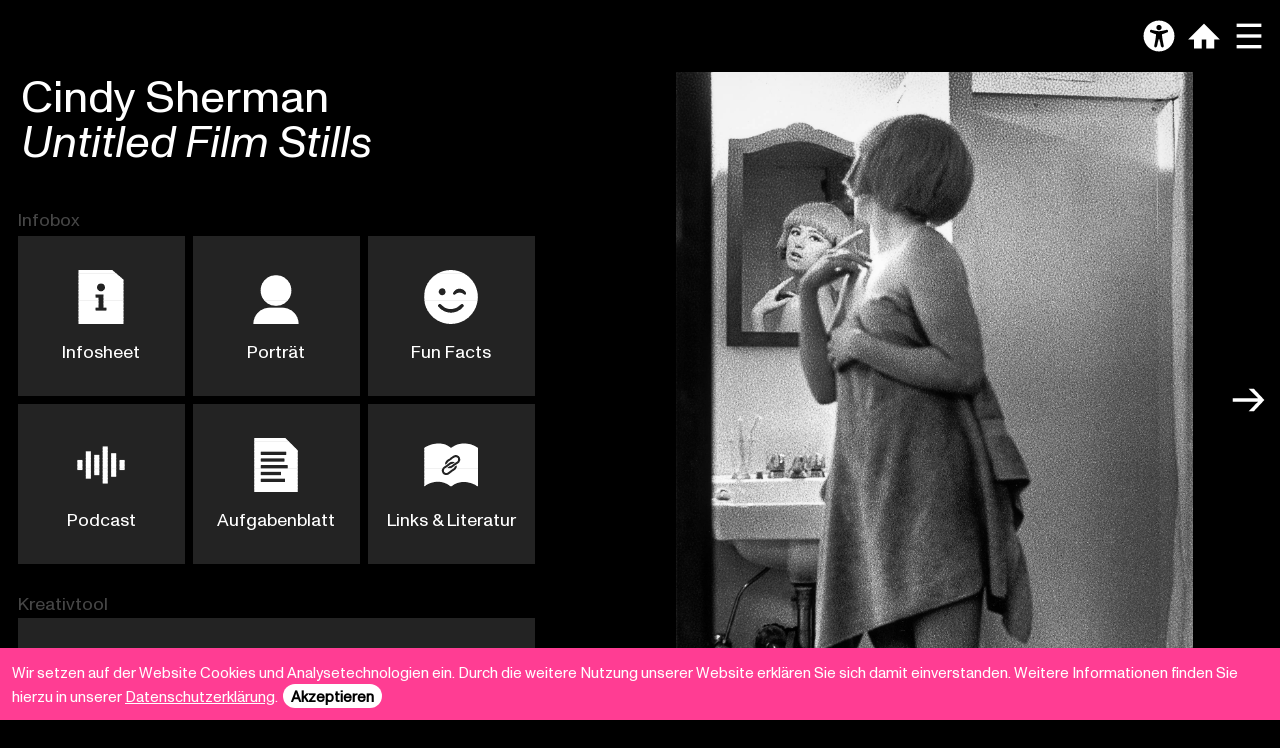

--- FILE ---
content_type: text/html; charset=UTF-8
request_url: https://studiodigital.kunstmuseum.de/cindy-sherman
body_size: 59554
content:
<!doctype html>
<html lang="de">

<head>
	<meta charset="utf-8">
	<title>Cindy Sherman, Untitled Film Stills</title>
	<meta name="description" content="Lernplattform des Kunstmuseum Wolfsburg:Kunstmaterial zu Cindy Sherman. Hier gibt es Fun Facts, einen Podcast, Aufgabenblätter sowie Links & Literaturempfehlungen.">	<!-- SEARCH ENGINE INDEXING -->
	<!-- VIEWPORT -->
	<meta name="viewport" content="width=device-width, user-scalable=no, initial-scale=1, viewport-fit=cover">
	<!-- JS HTMLRELPATH, ROOTPATH -->
	<script>
		const HTMLRELPATH = '';
		const ROOTPATH = 'https://studiodigital.kunstmuseum.de/';
	</script>
	<!-- FAVICONS -->
	<link rel="apple-touch-icon" sizes="180x180"
		href="core/assets/favicons/apple-touch-icon.png">
	<link rel="icon" type="image/png" sizes="32x32"
		href="core/assets/favicons/favicon-32x32.png">
	<link rel="icon" type="image/png" sizes="16x16"
		href="core/assets/favicons/favicon-16x16.png">
	<link rel="manifest" href="core/assets/favicons/site.webmanifest">
	<link rel="mask-icon" href="core/assets/favicons/safari-pinned-tab.svg" color="#ffffff">
	<link rel="shortcut icon" href="core/assets/favicons/favicon.ico">
	<meta name="msapplication-TileColor" content="#000000">
	<meta name="msapplication-config" content="core/assets/favicons/browserconfig.xml">
	<!-- HEAD CODE STRING -->
		<!-- THEME -->
	<meta name="theme-color" content="#000000">
	<!-- META DOMSTR -->
	<meta property="og:image" itemprop="image" content="https://studiodigital.kunstmuseum.de/data/media/Cindy-Sherman_OG.jpg">
				<meta property="og:image:width" content="605">
				<meta property="og:image:height" content="768">	<!-- ICON STYLE -->
	<style>
@charset "utf-8";
:root{
--icon-ar-mask-filter: url("data:image/svg+xml,%3C%3Fxml%20version%3D%271.0%27%20encoding%3D%27utf-8%27%3F%3E%20%3C%21--%20Generator%3A%20Adobe%20Illustrator%2026.0.3%2C%20SVG%20Export%20Plug-In%20.%20SVG%20Version%3A%206.00%20Build%200%29%20%20--%3E%20%3Csvg%20version%3D%271.1%27%20id%3D%27Ebene_1%27%20xmlns%3D%27http%3A%2F%2Fwww.w3.org%2F2000%2Fsvg%27%20xmlns%3Axlink%3D%27http%3A%2F%2Fwww.w3.org%2F1999%2Fxlink%27%20x%3D%270px%27%20y%3D%270px%27%20viewBox%3D%270%200%2032%2032%27%20style%3D%27enable-background%3Anew%200%200%2032%2032%3B%27%20xml%3Aspace%3D%27preserve%27%3E%20%3Cg%3E%20%3Cpath%20d%3D%27M27.014227%2C15.152368c0%2C0.713022%2C0%2C1.426045%2C0%2C2.139068c-0.076488%2C0.317602-0.194532%2C0.626354-0.203857%2C0.958397%20c-0.000416%2C0.014835-0.010983%2C0.032412-0.022091%2C0.043369c-0.036221%2C0.035727-0.046621%2C0.081722-0.056864%2C0.128256%20c-0.083981%2C0.381622-0.206026%2C0.750853-0.33794%2C1.118803c-0.384975%2C1.073809-0.800013%2C2.135244-1.278347%2C3.170868%20c-0.088804%2C0.192266-0.074707%2C0.349588%2C0.033855%2C0.524487c0.314882%2C0.507288%2C0.626793%2C1.015928%2C0.876513%2C1.561108%20c0.147818%2C0.322718%2C0.270197%2C0.652096%2C0.357952%2C0.994364c0.084921%2C0.331213%2C0.089741%2C0.662523-0.015724%2C0.993876%20c-0.053207%2C0.167162-0.139595%2C0.318655-0.225447%2C0.465534c-0.089094%2C0.152418-0.218864%2C0.286989-0.392349%2C0.358252%20c-0.245848%2C0.100988-0.498873%2C0.173323-0.765135%2C0.201149c-0.119967%2C0.012537-0.250837%2C0.023289-0.342119%2C0.114111%20c-0.121162%2C0.120552-0.257828%2C0.219841-0.39426%2C0.320139c-0.257929%2C0.189627-0.524519%2C0.359535-0.843748%2C0.434719%20c-0.279732%2C0.065886-0.558836%2C0.133554-0.839664%2C0.195173c-0.211164%2C0.046335-0.424284%2C0.096483-0.636635%2C0.10862%20c-0.432976%2C0.024746-0.86795%2C0.013378-1.302061%2C0.020618c-0.21196%2C0.003536-0.426666-0.008747-0.640133-0.013824%20c-0.020351-0.000484-0.04096-0.000095-0.06098-0.003164c-0.344221-0.052826-0.691753-0.076801-1.037123-0.121819%20c-0.961548-0.125334-1.928707-0.206379-2.884348-0.378838c-0.450837-0.08136-0.903625-0.153355-1.357252-0.217371%20c-0.416501-0.058773-0.830824-0.135042-1.251216-0.165821c-0.101073-0.007401-0.199656-0.035292-0.302525-0.037899%20c-0.087298-0.002216-0.184976%2C0.051044-0.261503-0.036669c-0.004641-0.00532-0.019828-0.000498-0.029774-0.00227%20c-0.196904-0.035103-0.397778-0.055904-0.589788-0.108837c-0.402252-0.110888-0.800145-0.237698-1.199246-0.359871%20c-0.444168-0.135969-0.889331-0.264938-1.289249-0.517336c-0.300849-0.189863-0.620612-0.349524-0.927963-0.529448%20c-0.113451-0.066414-0.22709-0.133179-0.329934-0.219149c-0.278604-0.232897-0.543953-0.480442-0.812372-0.724398%20c-0.210677-0.191475-0.431842-0.37414-0.610249-0.597937c-0.156124-0.195839-0.304294-0.398167-0.452089-0.600471%20c-0.211987-0.290169-0.453779-0.559776-0.630437-0.87426c-0.154328-0.274734-0.297078-0.5562-0.438116-0.83811%20c-0.201408-0.402575-0.429732-0.792793-0.555772-1.230259c-0.056146-0.194874-0.137384-0.382332-0.203865-0.573662%20c-0.070917-0.204102-0.140759-0.409271-0.209639-0.614426c-0.037649-0.112137-0.102767-0.218132-0.122443-0.332581%20c-0.041298-0.240219-0.103822-0.475866-0.142519-0.716843c-0.021255-0.132357-0.011286-0.273182-0.074502-0.397924%20c-0.028556-0.056351-0.038733-0.115461-0.036076-0.177479c0.003386-0.079054-0.02069-0.152979-0.035292-0.229368%20c-0.034702-0.181559-0.093769-0.357199-0.090345-0.548279c0.009183-0.512524%2C0.001504-1.025328%2C0.004227-1.538%20c0.000701-0.132074-0.039328-0.261898-0.011464-0.395444c0.062009-0.297197%2C0.114357-0.596351%2C0.19113-0.890482%20c0.116068-0.444679%2C0.183713-0.899305%2C0.340723-1.336616c0.223563-0.622679%2C0.443438-1.246718%2C0.689146-1.860796%20c0.301011-0.752289%2C0.685124-1.470595%2C0.92469-2.248158c0.071429-0.231838%2C0.199588-0.449504%2C0.197445-0.700165%20C6.385066%2C8.586092%2C6.451541%2C8.314454%2C6.467801%2C8.036414C6.480503%2C7.8192%2C6.502887%2C7.599393%2C6.525857%2C7.381543%20c0.054873-0.520431%2C0.063259-1.04189%2C0.073035-1.563798c0.001017-0.054279-0.002818-0.109384%2C0.005143-0.16268%20c0.047015-0.314753%2C0.042769-0.634736%2C0.09818-0.948528c0.027062-0.153254%2C0.037988-0.311753%2C0.08563-0.458317%20c0.049391-0.151946%2C0.074008-0.308913%2C0.121438-0.460058c0.051545-0.164254%2C0.06218-0.341801%2C0.149952-0.493818%20c0.122139-0.211536%2C0.25082-0.419284%2C0.375011-0.629651c0.05822-0.098618%2C0.13355-0.177329%2C0.232919-0.236108%20c0.157648-0.093252%2C0.312634-0.191032%2C0.468071-0.287979c0.06176-0.03852%2C0.126647-0.066489%2C0.200382-0.065543%20c0.247679%2C0.003177%2C0.495351%2C0.007084%2C0.743%2C0.011989c0.023079%2C0.000457%2C0.048594%2C0.005124%2C0.068579%2C0.015954%20c0.44133%2C0.239147%2C0.935312%2C0.384251%2C1.291645%2C0.773792c0.219003%2C0.239413%2C0.49465%2C0.42834%2C0.704956%2C0.674088%20c0.378978%2C0.442846%2C0.757948%2C0.886193%2C1.129473%2C1.335532c0.289639%2C0.350304%2C0.562125%2C0.715332%2C0.861685%2C1.056752%20c0.340084%2C0.387606%2C0.738094%2C0.718868%2C1.106237%2C1.079449c0.031891%2C0.031236%2C0.070579%2C0.052062%2C0.111289%2C0.070288%20c0.250772%2C0.112267%2C0.499503%2C0.229282%2C0.752197%2C0.337017c0.220311%2C0.093928%2C0.428746%2C0.220202%2C0.67349%2C0.250813%20c0.123955%2C0.015503%2C0.246071%2C0.046849%2C0.370192%2C0.059652c0.241564%2C0.024917%2C0.479971%2C0.095243%2C0.725147%2C0.068239%20c0.289135-0.031848%2C0.57753-0.071146%2C0.865574-0.111945c0.220739-0.031265%2C0.443827-0.047257%2C0.654255-0.136747%20c0.243404-0.103513%2C0.493298-0.191659%2C0.73892-0.290104c0.153952-0.061703%2C0.320522-0.098261%2C0.457243-0.195817%20c0.471786-0.336635%2C0.948471-0.667023%2C1.385923-1.04917c0.457237-0.399431%2C0.892649-0.822504%2C1.338507-1.234255%20c0.204327-0.188697%2C0.401426-0.385407%2C0.609396-0.569925c0.24847-0.220448%2C0.5028-0.434483%2C0.758995-0.64596%20c0.153822-0.126975%2C0.28533-0.283169%2C0.465502-0.375913c0.180956-0.093149%2C0.366575-0.177205%2C0.549391-0.266798%20c0.05374-0.026336%2C0.108496-0.036635%2C0.167587-0.029827c0.117651%2C0.013555%2C0.235437%2C0.025968%2C0.353121%2C0.039262%20c0.047251%2C0.005338%2C0.100149%2C0.006437%2C0.131033%2C0.046145c0.102053%2C0.131206%2C0.22773%2C0.25737%2C0.276623%2C0.412105%20c0.082493%2C0.261058%2C0.128845%2C0.537616%2C0.114914%2C0.812221c-0.01766%2C0.34803-0.05822%2C0.695553-0.103561%2C1.041372%20c-0.071041%2C0.541799-0.154449%2C1.081975-0.232464%2C1.62286c-0.094496%2C0.65513-0.177074%2C1.31065-0.168293%2C1.975354%20c0.003035%2C0.229808%2C0.007408%2C0.461658-0.023623%2C0.691523c-0.013401%2C0.099274%2C0.005863%2C0.195974%2C0.045225%2C0.288527%20c0.140753%2C0.330948%2C0.283609%2C0.661031%2C0.420933%2C0.993399c0.212446%2C0.514207%2C0.449677%2C1.018158%2C0.640835%2C1.541142%20c0.262436%2C0.718007%2C0.498861%2C1.442285%2C0.587658%2C2.207622C26.929668%2C14.767361%2C26.951988%2C14.96447%2C27.014227%2C15.152368z%20M15.867429%2C18.818117c0.262448-0.009632%2C0.551881%2C0.034035%2C0.828197-0.115356%20c0.229551-0.124109%2C0.497282-0.170605%2C0.713959-0.329771c0.071226-0.05232%2C0.136854-0.111917%2C0.201973-0.169119%20c0.163704-0.143801%2C0.373917-0.245979%2C0.469011-0.455305c0.076111-0.167534%2C0.200111-0.306036%2C0.269272-0.476261%20c0.016542-0.040716%2C0.044367-0.078869%2C0.043009-0.124077c-0.009331-0.310759%2C0.068052-0.634474-0.134531-0.917131%20c-0.00952-0.013281-0.012947-0.031189-0.018099-0.047297c-0.056322-0.176109-0.13516-0.33475-0.279917-0.461122%20c-0.145435-0.126963-0.275707-0.271317-0.412327-0.408344c-0.0411-0.041222-0.084047-0.080441-0.140699-0.097959%20c-0.175421-0.054252-0.32679-0.159498-0.494267-0.230961c-0.189573-0.080891-0.371256-0.171664-0.589592-0.164613%20c-0.111073%2C0.003589-0.228355-0.023466-0.340072-0.045547c-0.228611-0.045184-0.460519-0.084008-0.689743-0.101612%20c-0.462358-0.035508-0.928201-0.017181-1.388924%2C0.04112c-0.115437%2C0.014608-0.23379%2C0.030065-0.350009%2C0.049916%20c-0.210806%2C0.036012-0.409089%2C0.117228-0.620732%2C0.150964c-0.127542%2C0.02033-0.264645%2C0.027869-0.377608%2C0.107711%20c-0.063416%2C0.044824-0.131048%2C0.084976-0.188844%2C0.136191c-0.129094%2C0.114396-0.278006%2C0.205356-0.392996%2C0.336519%20c-0.044302%2C0.050532-0.050368%2C0.099143-0.040637%2C0.166876c0.020435%2C0.142234%2C0.077128%2C0.272596%2C0.115354%2C0.408522%20c0.046146%2C0.164087%2C0.054128%2C0.343693%2C0.171914%2C0.482552c0.096231%2C0.113445%2C0.193781%2C0.225775%2C0.28978%2C0.339417%20c0.082874%2C0.098106%2C0.172152%2C0.192022%2C0.244631%2C0.297398c0.101491%2C0.147552%2C0.227511%2C0.271866%2C0.364019%2C0.381296%20c0.263635%2C0.21134%2C0.536257%2C0.411861%2C0.810971%2C0.608749c0.084546%2C0.060595%2C0.15819%2C0.137144%2C0.258803%2C0.177551%20c0.196922%2C0.079081%2C0.389086%2C0.170115%2C0.58657%2C0.247671c0.325788%2C0.127945%2C0.648965%2C0.274281%2C1.015095%2C0.212379%20C15.807491%2C18.815685%2C15.824877%2C18.818117%2C15.867429%2C18.818117z%20M25.652203%2C15.457474%20c-0.044374-0.265685-0.077955-0.534184-0.174837-0.788786c-0.017773-0.046701-0.056351-0.076134-0.102016-0.09415%20c-0.094769-0.037387-0.193398-0.062387-0.294453-0.071736c-0.45546-0.042139-0.896503%2C0.033735-1.32522%2C0.181009%20c-0.259453%2C0.089129-0.472313%2C0.271051-0.719437%2C0.386747c-0.135456%2C0.063416-0.218609%2C0.190637-0.334902%2C0.278199%20c-0.184669%2C0.139046-0.349062%2C0.300418-0.485332%2C0.4877c-0.125517%2C0.172503-0.233173%2C0.356168-0.337275%2C0.542726%20c-0.057991%2C0.103928-0.100485%2C0.205412-0.09881%2C0.324011c0.001013%2C0.071789-0.005791%2C0.141315-0.034618%2C0.208918%20c-0.056465%2C0.13242-0.06794%2C0.27776-0.079952%2C0.416229c-0.012255%2C0.141283%2C0.039433%2C0.285803%2C0.043798%2C0.431265%20c0.000475%2C0.015841%2C0.010469%2C0.032356%2C0.018969%2C0.046846c0.075163%2C0.128157%2C0.149448%2C0.256868%2C0.227003%2C0.383574%20c0.09713%2C0.158688%2C0.268179%2C0.23457%2C0.401871%2C0.352415c0.0196%2C0.017279%2C0.044064%2C0.013895%2C0.067841%2C0.006849%20c0.072935-0.021614%2C0.148012-0.016533%2C0.222488-0.016125c0.174553%2C0.000952%2C0.332424-0.045898%2C0.472527-0.153067%20c0.061693-0.047192%2C0.130993-0.084328%2C0.193842-0.13014c0.155815-0.113575%2C0.337055-0.194107%2C0.472334-0.333002%20c0.431778-0.443333%2C0.90049-0.850676%2C1.256882-1.36673c0.19183-0.277769%2C0.416473-0.531691%2C0.550543-0.847353%20C25.627382%2C15.622972%2C25.657246%2C15.546369%2C25.652203%2C15.457474z%27%2F%3E%20%3C%2Fg%3E%20%3C%2Fsvg%3E%20");
--icon-erzaehl-o-mat: url("data:image/svg+xml,%3C%3Fxml%20version%3D%271.0%27%20encoding%3D%27utf-8%27%3F%3E%20%3C%21--%20Generator%3A%20Adobe%20Illustrator%2026.0.2%2C%20SVG%20Export%20Plug-In%20.%20SVG%20Version%3A%206.00%20Build%200%29%20%20--%3E%20%3Csvg%20version%3D%271.1%27%20id%3D%27Ebene_1%27%20xmlns%3D%27http%3A%2F%2Fwww.w3.org%2F2000%2Fsvg%27%20xmlns%3Axlink%3D%27http%3A%2F%2Fwww.w3.org%2F1999%2Fxlink%27%20x%3D%270px%27%20y%3D%270px%27%20viewBox%3D%270%200%2032%2032%27%20style%3D%27enable-background%3Anew%200%200%2032%2032%3B%27%20xml%3Aspace%3D%27preserve%27%3E%20%3Cstyle%20type%3D%27text%2Fcss%27%3E%20.st0%7Bfill%3Anone%3B%7D%20%3C%2Fstyle%3E%20%3Cg%3E%20%3Cpath%20class%3D%27st0%27%20d%3D%27M16.75%2C8.097534v16.507812c1.717834-0.992004%2C3.662354-1.494507%2C5.787048-1.494507%20c3.145874%2C0%2C5.77063%2C1.08844%2C6.712952%2C1.533875V8.111816c-0.625122-0.309875-3.409607-1.59082-6.712952-1.59082%20C20.397583%2C6.520996%2C18.451416%2C7.05127%2C16.75%2C8.097534z%20M27.787048%2C16.62146v1.061218v0.355957l-0.334839-0.120789%20c-1.142334-0.412048-2.915894-0.903259-4.878113-0.903259c-1.775452%2C0.000061-3.429077%2C0.421448-4.915039%2C1.252319%20l-0.372009%2C0.208069v-0.42627v-1.148682v-0.15564l0.139587-0.068665c1.565186-0.770386%2C3.29718-1.161011%2C5.147888-1.161133%20c2.038574%2C0%2C3.867371%2C0.473145%2C5.042542%2C0.870056l0.169983%2C0.057373V16.62146z%20M27.787048%2C12.62146v1.061218v0.355957%20l-0.334839-0.120789c-1.142334-0.412048-2.915894-0.903259-4.878113-0.903259%20c-1.775452%2C0.000061-3.429077%2C0.421448-4.915039%2C1.252319l-0.372009%2C0.208069v-0.42627v-1.148682v-0.15564l0.139587-0.068665%20c1.565186-0.770386%2C3.29718-1.161011%2C5.147888-1.161133c2.038574%2C0%2C3.867371%2C0.473145%2C5.042542%2C0.870056l0.169983%2C0.057373%20V12.62146z%20M27.580017%2C8.668762L27.75%2C8.726135v0.179443v1.061218v0.355957l-0.334839-0.120789%20c-1.142334-0.412048-2.915894-0.903259-4.878113-0.903259c-1.775452%2C0.000061-3.429077%2C0.421448-4.915039%2C1.252319L17.25%2C10.759094%20v-0.42627V9.184143v-0.15564l0.139587-0.068665c1.565186-0.770386%2C3.29718-1.161011%2C5.147888-1.161133%20C24.57605%2C7.798706%2C26.404846%2C8.271851%2C27.580017%2C8.668762z%27%2F%3E%20%3Cpath%20class%3D%27st0%27%20d%3D%27M2.75%2C24.644714c0.942322-0.445496%2C3.567078-1.533936%2C6.712952-1.533875%20c2.124817%2C0.000061%2C4.069275%2C0.502563%2C5.787048%2C1.494507V8.097534c-1.701416-1.046265-3.647583-1.576538-5.787048-1.576538%20C6.159607%2C6.521118%2C3.375122%2C7.801941%2C2.75%2C8.111877V24.644714z%20M4.287048%2C9.966797V8.905579V8.726135l0.169983-0.057373%20C5.632324%2C8.27179%2C7.461243%2C7.798645%2C9.5%2C7.798706c1.850464%2C0.000122%2C3.582275%2C0.390747%2C5.147461%2C1.161133l0.139587%2C0.068665%20v0.15564v1.148682v0.42627l-0.372009-0.208069C12.929138%2C9.720154%2C11.275452%2C9.298767%2C9.5%2C9.298706%20c-1.962097-0.000061-3.735718%2C0.491211-4.878113%2C0.903259l-0.334839%2C0.120789V9.966797z%20M4.25%2C13.682678V12.62146v-0.179443%20l0.169983-0.057373c1.175293-0.396973%2C3.004211-0.870117%2C5.042969-0.870056c1.850464%2C0.000122%2C3.582275%2C0.390747%2C5.147461%2C1.161133%20L14.75%2C12.744385v0.15564v1.148682v0.42627l-0.372009-0.208069c-1.485901-0.830872-3.139587-1.252258-4.915039-1.252319%20c-1.962097-0.000061-3.735718%2C0.491211-4.878113%2C0.903259L4.25%2C14.038635V13.682678z%20M4.25%2C17.682678V16.62146v-0.179443%20l0.169983-0.057373c1.175293-0.396973%2C3.004211-0.870117%2C5.042969-0.870056c1.850464%2C0.000122%2C3.582275%2C0.390747%2C5.147461%2C1.161133%20L14.75%2C16.744385v0.15564v1.148682v0.42627l-0.372009-0.208069c-1.485901-0.830872-3.139587-1.252258-4.915039-1.252319%20c-1.962097-0.000061-3.735718%2C0.491211-4.878113%2C0.903259L4.25%2C18.038635V17.682678z%20M4.25%2C21.682678V20.62146v-0.179443%20l0.169983-0.057373c1.175293-0.396973%2C3.004211-0.870117%2C5.042969-0.870056c1.850464%2C0.000122%2C3.582275%2C0.390747%2C5.147461%2C1.161133%20L14.75%2C20.744385v0.15564v1.148682v0.42627l-0.372009-0.208069c-1.485901-0.830872-3.139587-1.252258-4.915039-1.252319%20c-1.962097-0.000061-3.735718%2C0.491211-4.878113%2C0.903259L4.25%2C22.038635V21.682678z%27%2F%3E%20%3Cpath%20d%3D%27M30.619202%2C7.14386l-0.523193-0.283752c-0.138367-0.075073-3.437012-1.839111-7.55896-1.839111%20c-2.405029%2C0-4.603394%2C0.598206-6.537048%2C1.778503c-1.933655-1.180298-4.131775-1.778503-6.536377-1.778503%20C5.342041%2C5.021179%2C2.04248%2C6.784973%2C1.903992%2C6.860046L1.380798%2C7.14386L1.25%2C7.214844v0.148804v0.595154v17.089966v1.680237%20v0.420105l0.369202-0.200317L3.09613%2C26.1474c0.02771-0.014832%2C2.913818-1.536621%2C6.366821-1.53656%20c1.996094%2C0%2C3.802307%2C0.502747%2C5.368469%2C1.49408l0.534851%2C0.338562l0.5%2C0.316467L16%2C26.844543l0.133728-0.084595l0.5-0.316528%20l0.534851-0.33844c1.566284-0.991455%2C3.372498-1.494141%2C5.368469-1.494141c3.456787%2C0%2C6.340393%2C1.5224%2C6.369141%2C1.537781%20l1.473816%2C0.793518l0.368164%2C0.198181l0.000366-0.418091L30.75%2C25.04895V7.958801V7.363647V7.214783L30.619202%2C7.14386z%20M29.25%2C8.111816v16.532898c-0.942322-0.445435-3.567078-1.533875-6.712952-1.533875%20c-2.124695%2C0-4.069214%2C0.502502-5.787048%2C1.494507V8.097534c1.701416-1.046265%2C3.647583-1.576538%2C5.787048-1.576538%20C25.840393%2C6.520996%2C28.624878%2C7.801941%2C29.25%2C8.111816z%20M15.25%2C8.097534v16.507812%20c-1.717773-0.991943-3.662231-1.494446-5.787048-1.494507C6.317078%2C23.110779%2C3.692322%2C24.199219%2C2.75%2C24.644714V8.111877%20c0.625122-0.309937%2C3.409607-1.590759%2C6.712952-1.590881C11.602417%2C6.520996%2C13.548584%2C7.05127%2C15.25%2C8.097534z%27%2F%3E%20%3Cpath%20d%3D%27M9.200539%2C9.298706c1.775452%2C0.000061%2C3.429138%2C0.421448%2C4.915039%2C1.252319l0.372009%2C0.208069v-0.42627V9.184143v-0.15564%20L14.348%2C8.959839c-1.565186-0.770386-3.296997-1.161011-5.147461-1.161133C7.161782%2C7.798645%2C5.332863%2C8.27179%2C4.15757%2C8.668762%20L3.987587%2C8.726135v0.179443v1.061218v0.355957l0.334839-0.120789C5.464821%2C9.789917%2C7.238442%2C9.298645%2C9.200539%2C9.298706z%27%2F%3E%20%3Cpath%20d%3D%27M9.16349%2C13.014587c1.775452%2C0.000061%2C3.429138%2C0.421448%2C4.915039%2C1.252319l0.372009%2C0.208069v-0.42627v-1.148682v-0.15564%20l-0.139587-0.068665c-1.565186-0.770386-3.296997-1.161011-5.147461-1.161133%20c-2.038757-0.000061-3.867675%2C0.473083-5.042968%2C0.870056l-0.169983%2C0.057373v0.179443v1.061218v0.355957l0.334839-0.120789%20C5.427773%2C13.505798%2C7.201394%2C13.014526%2C9.16349%2C13.014587z%27%2F%3E%20%3Cpath%20d%3D%27M9.16349%2C17.014587c1.775452%2C0.000061%2C3.429138%2C0.421448%2C4.915039%2C1.252319l0.372009%2C0.208069v-0.42627v-1.148682v-0.15564%20l-0.139587-0.068665c-1.565186-0.770386-3.296997-1.161011-5.147461-1.161133%20c-2.038757-0.000061-3.867675%2C0.473083-5.042968%2C0.870056l-0.169983%2C0.057373v0.179443v1.061218v0.355957l0.334839-0.120789%20C5.427773%2C17.505798%2C7.201394%2C17.014526%2C9.16349%2C17.014587z%27%2F%3E%20%3Cpath%20d%3D%27M9.16349%2C21.014587c1.775452%2C0.000061%2C3.429138%2C0.421448%2C4.915039%2C1.252319l0.372009%2C0.208069v-0.42627v-1.148682v-0.15564%20l-0.139587-0.068665c-1.565186-0.770386-3.296997-1.161011-5.147461-1.161133%20c-2.038757-0.000061-3.867675%2C0.473083-5.042968%2C0.870056l-0.169983%2C0.057373v0.179443v1.061218v0.355957l0.334839-0.120789%20C5.427773%2C21.505798%2C7.201394%2C21.014526%2C9.16349%2C21.014587z%27%2F%3E%20%3Cpath%20d%3D%27M17.595531%2C9.028503v0.15564v1.148682v0.42627l0.372009-0.208069c1.485962-0.830872%2C3.139587-1.252258%2C4.915039-1.252319%20c1.962219%2C0%2C3.735779%2C0.491211%2C4.878113%2C0.903259l0.334839%2C0.120789V9.966797V8.905579V8.726135l-0.169983-0.057373%20c-1.175171-0.396912-3.003967-0.870056-5.042542-0.870056c-1.850708%2C0.000122-3.582703%2C0.390747-5.147888%2C1.161133%20L17.595531%2C9.028503z%27%2F%3E%20%3Cpath%20d%3D%27M22.920055%2C11.514587c-1.850708%2C0.000122-3.582703%2C0.390747-5.147888%2C1.161133l-0.139587%2C0.068665v0.15564v1.148682%20v0.42627l0.372009-0.208069c1.485962-0.830872%2C3.139587-1.252258%2C4.915039-1.252319%20c1.962219%2C0%2C3.735779%2C0.491211%2C4.878113%2C0.903259l0.334839%2C0.120789v-0.355957V12.62146v-0.179443l-0.169983-0.057373%20C26.787426%2C11.987732%2C24.95863%2C11.514587%2C22.920055%2C11.514587z%27%2F%3E%20%3Cpath%20d%3D%27M22.920055%2C15.514587c-1.850708%2C0.000122-3.582703%2C0.390747-5.147888%2C1.161133l-0.139587%2C0.068665v0.15564v1.148682%20v0.42627l0.372009-0.208069c1.485962-0.830872%2C3.139587-1.252258%2C4.915039-1.252319%20c1.962219%2C0%2C3.735779%2C0.491211%2C4.878113%2C0.903259l0.334839%2C0.120789v-0.355957V16.62146v-0.179443l-0.169983-0.057373%20C26.787426%2C15.987732%2C24.95863%2C15.514587%2C22.920055%2C15.514587z%27%2F%3E%20%3C%2Fg%3E%20%3C%2Fsvg%3E%20");
--icon-quiz: url("data:image/svg+xml,%3C%3Fxml%20version%3D%271.0%27%20encoding%3D%27utf-8%27%3F%3E%20%3C%21--%20Generator%3A%20Adobe%20Illustrator%2026.0.1%2C%20SVG%20Export%20Plug-In%20.%20SVG%20Version%3A%206.00%20Build%200%29%20%20--%3E%20%3Csvg%20version%3D%271.1%27%20id%3D%27Ebene_1%27%20xmlns%3D%27http%3A%2F%2Fwww.w3.org%2F2000%2Fsvg%27%20xmlns%3Axlink%3D%27http%3A%2F%2Fwww.w3.org%2F1999%2Fxlink%27%20x%3D%270px%27%20y%3D%270px%27%20viewBox%3D%270%200%2032%2032%27%20style%3D%27enable-background%3Anew%200%200%2032%2032%3B%27%20xml%3Aspace%3D%27preserve%27%3E%20%3Cg%3E%20%3Crect%20x%3D%2721.669983%27%20y%3D%2721.669983%27%20width%3D%279.330017%27%20height%3D%279.330017%27%2F%3E%20%3Cpath%20d%3D%27M21.669983%2C14v6.669983H31v-9.340027h-8.219971C22.640015%2C12.440002%2C22.23999%2C13.269958%2C21.669983%2C14z%27%2F%3E%20%3Cpath%20d%3D%27M21.669983%2C6.450012c0.73999%2C1.029968%2C1.150024%2C2.339966%2C1.160034%2C3.879944H31V1h-9.330017V6.450012z%27%2F%3E%20%3Cpath%20d%3D%27M11.330017%2C31h9.339966v-9.330017h-9.339966V31z%20M14.659973%2C23.269958h3.220032v3.370056h-3.220032V23.269958z%27%2F%3E%20%3Cpath%20d%3D%27M17.559998%2C20.190002v0.47998h3.109985v-5.580017c-0.190002%2C0.179993-0.389954%2C0.360046-0.599976%2C0.550049%20C18.77002%2C16.820007%2C17.559998%2C17.899963%2C17.559998%2C20.190002z%27%2F%3E%20%3Cpath%20d%3D%27M11.330017%2C5.609985C12.440002%2C4.659973%2C14.049988%2C4%2C16.349976%2C4c1.740051%2C0%2C3.210022%2C0.48999%2C4.320007%2C1.380005V1%20h-9.339966V5.609985z%27%2F%3E%20%3Cpath%20d%3D%27M16.219971%2C6.380005c-3.299988%2C0-4.049988%2C2.23999-4.189941%2C3.949951H20%20C20%2C7.709961%2C18.690002%2C6.380005%2C16.219971%2C6.380005z%27%2F%3E%20%3Cpath%20d%3D%27M14.859985%2C19.48999c0-1.880005%2C0.730042-3.25%2C2.730042-5.119995c0.97998-0.900024%2C1.940002-1.77002%2C2.279968-3.040039%20h-8.539978v9.340027h3.529968V19.48999z%27%2F%3E%20%3Crect%20x%3D%271%27%20y%3D%2721.669983%27%20width%3D%279.330017%27%20height%3D%279.330017%27%2F%3E%20%3Crect%20x%3D%271%27%20y%3D%2711.329956%27%20width%3D%279.330017%27%20height%3D%279.340027%27%2F%3E%20%3Cpath%20d%3D%27M1%2C10.329956h8.169983c0.049988-1.139954%2C0.369995-2.469971%2C1.160034-3.619995V1H1V10.329956z%27%2F%3E%20%3C%2Fg%3E%20%3C%2Fsvg%3E%20");
--icon-accessability-menu: url("data:image/svg+xml,%3C%3Fxml%20version%3D%271.0%27%20encoding%3D%27utf-8%27%3F%3E%20%3C%21--%20Generator%3A%20Adobe%20Illustrator%2028.2.0%2C%20SVG%20Export%20Plug-In%20.%20SVG%20Version%3A%206.00%20Build%200%29%20%20--%3E%20%3Csvg%20version%3D%271.1%27%20id%3D%27Ebene_1%27%20xmlns%3D%27http%3A%2F%2Fwww.w3.org%2F2000%2Fsvg%27%20xmlns%3Axlink%3D%27http%3A%2F%2Fwww.w3.org%2F1999%2Fxlink%27%20x%3D%270px%27%20y%3D%270px%27%20viewBox%3D%270%200%2032%2032%27%20style%3D%27enable-background%3Anew%200%200%2032%2032%3B%27%20xml%3Aspace%3D%27preserve%27%3E%20%3Cg%3E%20%3Cpath%20d%3D%27M15.967701%2C20.103334c-0.439671-0.007454-0.461592%2C0.574987-0.575316%2C0.927641%20c-0.794033%2C2.462265-1.28491%2C4.997812-1.764503%2C7.534588c-0.229424%2C1.213547-0.996023%2C2.830271-2.298193%2C2.695518%20c-2.732347-0.346893-1.237418-3.963612-1.013919-5.805874c0.685052-3.806051%2C1.577374-7.578506%2C1.76163-11.46601%20c0.007724-0.162955-0.093036-0.314805-0.245989-0.371545c-2.393825-0.984687-4.991611-1.523006-7.285991-2.715496%20C2.885121%2C9.940776%2C3.962099%2C6.925405%2C5.987916%2C7.668687C8.940943%2C8.499228%2C12.920965%2C9.321287%2C16%2C9.5%20c3.080311-0.178781%2C7.057829-0.999924%2C10.012117-1.83133c2.026094-0.743813%2C3.102434%2C2.272626%2C1.442354%2C3.233335%20c-2.29421%2C1.192535-4.892096%2C1.731052-7.285824%2C2.715794c-0.153011%2C0.056594-0.253771%2C0.208444-0.246048%2C0.371399%20c0.184256%2C3.887504%2C1.076578%2C7.659959%2C1.761646%2C11.465991c0.223631%2C1.845797%2C1.718164%2C5.457775-1.013975%2C5.805935%20c-1.30213%2C0.13471-2.068729-1.482014-2.298153-2.69556c-0.479591-2.536776-0.97047-5.072323-1.764502-7.534588%20C16.493237%2C20.651997%2C16.456657%2C20.044079%2C15.967701%2C20.103334z%27%2F%3E%20%3Ccircle%20cx%3D%2716%27%20cy%3D%274.607359%27%20r%3D%273.565693%27%2F%3E%20%3C%2Fg%3E%20%3C%2Fsvg%3E%20");
--icon-accessability-menu-circled: url("data:image/svg+xml,%3C%3Fxml%20version%3D%271.0%27%20encoding%3D%27utf-8%27%3F%3E%20%3C%21--%20Generator%3A%20Adobe%20Illustrator%2028.2.0%2C%20SVG%20Export%20Plug-In%20.%20SVG%20Version%3A%206.00%20Build%200%29%20%20--%3E%20%3Csvg%20version%3D%271.1%27%20id%3D%27Ebene_1%27%20xmlns%3D%27http%3A%2F%2Fwww.w3.org%2F2000%2Fsvg%27%20xmlns%3Axlink%3D%27http%3A%2F%2Fwww.w3.org%2F1999%2Fxlink%27%20x%3D%270px%27%20y%3D%270px%27%20viewBox%3D%270%200%2032%2032%27%20style%3D%27enable-background%3Anew%200%200%2032%2032%3B%27%20xml%3Aspace%3D%27preserve%27%3E%20%3Cpath%20d%3D%27M16%2C2.268982C8.416565%2C2.268982%2C2.268982%2C8.416565%2C2.268982%2C16S8.416565%2C29.731018%2C16%2C29.731018%20S29.731018%2C23.583435%2C29.731018%2C16S23.583435%2C2.268982%2C16%2C2.268982z%20M16%2C6.146484c1.304138%2C0%2C2.361328%2C1.05719%2C2.361328%2C2.361328%20S17.304138%2C10.869141%2C16%2C10.869141s-2.361389-1.05719-2.361389-2.361328S14.695862%2C6.146484%2C16%2C6.146484z%20M23.585571%2C12.676392%20c-1.519287%2C0.789734-3.239746%2C1.146362-4.824951%2C1.798462c-0.101318%2C0.037476-0.16803%2C0.138062-0.162964%2C0.245972%20c0.12207%2C2.574463%2C0.712952%2C5.072754%2C1.166687%2C7.593262c0.148071%2C1.222351%2C1.137817%2C3.614319-0.671509%2C3.84491%20c-0.862366%2C0.089233-1.369995-0.981445-1.521912-1.785095c-0.317627-1.679993-0.6427-3.359131-1.168579-4.989746%20c-0.075745-0.250977-0.099915-0.653564-0.423767-0.614319c-0.291138-0.004883-0.305664%2C0.380798-0.380981%2C0.614319%20c-0.525818%2C1.630615-0.850891%2C3.309753-1.168518%2C4.989746c-0.151917%2C0.80365-0.659607%2C1.874329-1.521973%2C1.785034%20c-1.809448-0.229675-0.819458-2.624817-0.671448-3.844849c0.453674-2.520508%2C1.044617-5.018799%2C1.166626-7.593262%20c0.005127-0.10791-0.061584-0.208496-0.162903-0.246033c-1.585266-0.6521-3.305664-1.008606-4.825073-1.79834%20c-1.099487-0.636658-0.386292-2.633545%2C0.955261-2.141296c1.955627%2C0.549988%2C4.59137%2C1.094421%2C6.630432%2C1.212769%20c2.039917-0.118408%2C4.67395-0.662231%2C6.630432-1.212769C23.972168%2C10.042542%2C24.684937%2C12.040161%2C23.585571%2C12.676392z%27%2F%3E%20%3C%2Fsvg%3E%20");
--icon-ai-generated: url("data:image/svg+xml,%3C%3Fxml%20version%3D%271.0%27%20encoding%3D%27UTF-8%27%3F%3E%0A%3Csvg%20id%3D%27Ebene_1%27%20data-name%3D%27Ebene%201%27%20xmlns%3D%27http%3A%2F%2Fwww.w3.org%2F2000%2Fsvg%27%20version%3D%271.1%27%20viewBox%3D%270%200%2032%2032%27%3E%20%3Cdefs%3E%20%3Cstyle%3E%20.cls-1%20%7B%20fill%3A%20%23000%3B%20stroke-width%3A%200px%3B%20%7D%20%3C%2Fstyle%3E%20%3C%2Fdefs%3E%20%3Cpath%20class%3D%27cls-1%27%20d%3D%27M3.4416234%2C16.8354327c.4711375-.0537414.9425979-.1048201%2C1.4133484-.1617675%2C1.031845-.1248226%2C2.056117-.2859501%2C3.0661064-.5425275%2C1.8369198-.46665%2C2.9021941-1.6507821%2C3.3294567-3.4694617.2530715-1.0772246.4077379-2.168411.5353512-3.2650297.0392192-.3370105.0740193-.6745357.1346058-1.0140073.12028.2408042.1040283.5066844.1342813.7608841.148686%2C1.2493319.3069216%2C2.4946504.6222689%2C3.7180524.4536712%2C1.7600242%2C1.5540075%2C2.8354672%2C3.307619%2C3.2792651%2C1.1446912.2896942%2C2.3084004.4514557%2C3.4782365.5838721.3271578.0370312.6541763.0752978.9814785.1314861-.2581261.1186443-.5370711.1024416-.805665.13471-1.2411592.1491117-2.4781568.3083668-3.6940215.6195719-1.8054336.4621059-2.8702301%2C1.609858-3.3056089%2C3.4010931-.2865633%2C1.178986-.4415482%2C2.3761245-.5840008%2C3.5771938-.0311387.2625317-.0215385.533004-.1519099.7889511-.0386506-.3384145-.0764945-.6769242-.1161006-1.0152256-.1274288-1.0884173-.2870738-2.1698808-.5260696-3.2420404-.4398767-1.9733102-1.6428393-3.1440297-3.6019026-3.5857729-1.126928-.2541074-2.2677337-.4047641-3.412064-.5429807-.2683766-.0324142-.5467359-.016024-.8054097-.1562664Z%27%2F%3E%20%3Cpath%20class%3D%27cls-1%27%20d%3D%27M22.7722077%2C17.1275847c.0415873.3435827.0829828.6871887.1248017%2C1.0307429.0848927.6974183.1935573%2C1.389975.3906513%2C2.0665976.301215%2C1.0340708.958482%2C1.7025127%2C1.9982514%2C2.0064614.8938561.2612964%2C1.8124091.3637322%2C2.7312191.4724769.1325831.0156926.2644858.0371336.3966545.0758463-.2854333.1007528-.583817.1032626-.8758643.139748-.6335342.0791464-1.2616297.1843774-1.8871222.314367-1.4664884.3047668-2.2425413%2C1.2405185-2.5121655%2C2.6711598-.1478939.7847322-.2622272%2C1.5729518-.3388396%2C2.3672667-.0058461.0606162.0082392.1297438-.0916523.1965006-.0269875-.2233198-.0521567-.4284548-.0765122-.6336849-.0968352-.8159696-.2026698-1.629305-.4230503-2.424874-.3065712-1.1067136-1.0058781-1.8027635-2.1134697-2.1019429-.8429981-.2277043-1.7047144-.3366261-2.5689772-.4346657-.1558386-.0176785-.3110611-.0407747-.4675956-.1185469.4075238-.0495232.815423-.0961678%2C1.2224851-.1492297.6489568-.0845919%2C1.2926561-.1920386%2C1.9229656-.3778691%2C1.0387853-.3062595%2C1.6921558-.9813411%2C1.9902368-2.0155158.2330342-.8085031.3398761-1.6387106.437042-2.4709135.0238213-.204025.046908-.4081348.0703328-.6122059.0235363-.0005729.0470723-.0011459.0706086-.0017188Z%27%2F%3E%20%3Cpath%20class%3D%27cls-1%27%20d%3D%27M20.6050317%2C3.5837354c.1505665.6799615.200239%2C1.364353.3500248%2C2.0339525.3233431%2C1.4454793.9221423%2C2.015342%2C2.3836709%2C2.2746803.5975296.1060278%2C1.1981138.1847681%2C1.8016122.2445787.0292072.0028954.0575448.0145687.1344459.0348645-.2750002.1143636-.5247192.0974366-.7635561.1293033-.5062534.0675464-1.0099944.1445481-1.5100892.250644-1.1829602.2509659-1.8222487%2C1.0005211-2.0434033%2C2.1636661-.1311194.6896064-.2145816%2C1.3850651-.3451112%2C2.0886657-.0213825-.1307441-.0482229-.2608654-.0632277-.3923368-.0760044-.6659723-.1636008-1.3287924-.3245102-1.982002-.2410722-.9786337-.8360452-1.5868861-1.8145897-1.8339072-.6910581-.1744486-1.3938655-.2655792-2.1001187-.3408555-.0928311-.0098951-.1926576.0070334-.3067454-.0957566.3464005-.0428894.6613178-.0826982.9764517-.1207055.4677946-.056419.9300105-.1410065%2C1.3887749-.2498215%2C1.0432993-.2474624%2C1.6524685-.9072129%2C1.8853586-1.9420765.1386796-.6162336.2237501-1.239868.2942219-1.8663792.0149184-.1326226.0376561-.2643658.0567907-.3965143Z%27%2F%3E%0A%3C%2Fsvg%3E");
--icon-arrow-dropdown: url("data:image/svg+xml,%3C%3Fxml%20version%3D%271.0%27%20encoding%3D%27utf-8%27%3F%3E%20%3C%21--%20Generator%3A%20Adobe%20Illustrator%2027.2.0%2C%20SVG%20Export%20Plug-In%20.%20SVG%20Version%3A%206.00%20Build%200%29%20%20--%3E%20%3Csvg%20version%3D%271.1%27%20id%3D%27Ebene_1%27%20xmlns%3D%27http%3A%2F%2Fwww.w3.org%2F2000%2Fsvg%27%20xmlns%3Axlink%3D%27http%3A%2F%2Fwww.w3.org%2F1999%2Fxlink%27%20x%3D%270px%27%20y%3D%270px%27%20viewBox%3D%270%200%2032%2032%27%20style%3D%27enable-background%3Anew%200%200%2032%2032%3B%27%20xml%3Aspace%3D%27preserve%27%3E%20%3Cg%3E%20%3Cpath%20d%3D%27M15.999791%2C17.388796l13.288692-6.162192v3.127145L16%2C20.773396L2.711517%2C14.353748v-3.127145L15.999791%2C17.388796z%27%2F%3E%20%3C%2Fg%3E%20%3C%2Fsvg%3E%20");
--icon-arrow-left: url("data:image/svg+xml,%3C%3Fxml%20version%3D%271.0%27%20encoding%3D%27utf-8%27%3F%3E%20%3C%21--%20Generator%3A%20Adobe%20Illustrator%2025.3.1%2C%20SVG%20Export%20Plug-In%20.%20SVG%20Version%3A%206.00%20Build%200%29%20%20--%3E%20%3Csvg%20version%3D%271.1%27%20id%3D%27Ebene_1%27%20xmlns%3D%27http%3A%2F%2Fwww.w3.org%2F2000%2Fsvg%27%20xmlns%3Axlink%3D%27http%3A%2F%2Fwww.w3.org%2F1999%2Fxlink%27%20x%3D%270px%27%20y%3D%270px%27%20viewBox%3D%270%200%2032%2032%27%20style%3D%27enable-background%3Anew%200%200%2032%2032%3B%27%20xml%3Aspace%3D%27preserve%27%3E%20%3Cg%3E%20%3Cpath%20d%3D%27M11.0561523%2C12.9604492c-0.5439453%2C0.5756836-1.2797852%2C1.2158203-1.8876953%2C1.7915039%20c1.34375-0.0317383%2C1.9838867-0.0317383%2C2.6240234-0.0317383h15.4868164v2.5595703H11.7924805%20c-0.6401367%2C0-1.2480469%2C0-2.6240234-0.0322266c0.6079102%2C0.5761719%2C1.34375%2C1.3125%2C1.9199219%2C1.8886719l4.7675781%2C4.8632812%20h-3.6474609L4.7207031%2C16l7.487793-7.9995117h3.6474609L11.0561523%2C12.9604492z%27%2F%3E%20%3C%2Fg%3E%20%3Cg%3E%20%3C%2Fg%3E%20%3Cg%3E%20%3C%2Fg%3E%20%3Cg%3E%20%3C%2Fg%3E%20%3Cg%3E%20%3C%2Fg%3E%20%3Cg%3E%20%3C%2Fg%3E%20%3Cg%3E%20%3C%2Fg%3E%20%3Cg%3E%20%3C%2Fg%3E%20%3Cg%3E%20%3C%2Fg%3E%20%3Cg%3E%20%3C%2Fg%3E%20%3Cg%3E%20%3C%2Fg%3E%20%3Cg%3E%20%3C%2Fg%3E%20%3Cg%3E%20%3C%2Fg%3E%20%3Cg%3E%20%3C%2Fg%3E%20%3Cg%3E%20%3C%2Fg%3E%20%3Cg%3E%20%3C%2Fg%3E%20%3C%2Fsvg%3E%20");
--icon-arrow-right: url("data:image/svg+xml,%3C%3Fxml%20version%3D%271.0%27%20encoding%3D%27utf-8%27%3F%3E%20%3C%21--%20Generator%3A%20Adobe%20Illustrator%2025.3.1%2C%20SVG%20Export%20Plug-In%20.%20SVG%20Version%3A%206.00%20Build%200%29%20%20--%3E%20%3Csvg%20version%3D%271.1%27%20id%3D%27Ebene_1%27%20xmlns%3D%27http%3A%2F%2Fwww.w3.org%2F2000%2Fsvg%27%20xmlns%3Axlink%3D%27http%3A%2F%2Fwww.w3.org%2F1999%2Fxlink%27%20x%3D%270px%27%20y%3D%270px%27%20viewBox%3D%270%200%2032%2032%27%20style%3D%27enable-background%3Anew%200%200%2032%2032%3B%27%20xml%3Aspace%3D%27preserve%27%3E%20%3Cg%3E%20%3Cpath%20d%3D%27M20.9438477%2C19.0395508c0.5439453-0.5756836%2C1.2797852-1.2158203%2C1.8876953-1.7915039%20c-1.34375%2C0.0317383-1.9838867%2C0.0317383-2.6240234%2C0.0317383H4.7207031v-2.5595703h15.4868164%20c0.6401367%2C0%2C1.2480469%2C0%2C2.6240234%2C0.0322266c-0.6079102-0.5761719-1.34375-1.3125-1.9199219-1.8886719L16.144043%2C8.0004883%20h3.6474609L27.2792969%2C16l-7.487793%2C7.9995117H16.144043L20.9438477%2C19.0395508z%27%2F%3E%20%3C%2Fg%3E%20%3Cg%3E%20%3C%2Fg%3E%20%3Cg%3E%20%3C%2Fg%3E%20%3Cg%3E%20%3C%2Fg%3E%20%3Cg%3E%20%3C%2Fg%3E%20%3Cg%3E%20%3C%2Fg%3E%20%3Cg%3E%20%3C%2Fg%3E%20%3Cg%3E%20%3C%2Fg%3E%20%3Cg%3E%20%3C%2Fg%3E%20%3Cg%3E%20%3C%2Fg%3E%20%3Cg%3E%20%3C%2Fg%3E%20%3Cg%3E%20%3C%2Fg%3E%20%3Cg%3E%20%3C%2Fg%3E%20%3Cg%3E%20%3C%2Fg%3E%20%3Cg%3E%20%3C%2Fg%3E%20%3Cg%3E%20%3C%2Fg%3E%20%3C%2Fsvg%3E%20");
--icon-bubble-angry: url("data:image/svg+xml,%3C%3Fxml%20version%3D%271.0%27%20encoding%3D%27utf-8%27%3F%3E%20%3C%21--%20Generator%3A%20Adobe%20Illustrator%2026.0.1%2C%20SVG%20Export%20Plug-In%20.%20SVG%20Version%3A%206.00%20Build%200%29%20%20--%3E%20%3Csvg%20version%3D%271.1%27%20id%3D%27Ebene_1%27%20xmlns%3D%27http%3A%2F%2Fwww.w3.org%2F2000%2Fsvg%27%20xmlns%3Axlink%3D%27http%3A%2F%2Fwww.w3.org%2F1999%2Fxlink%27%20x%3D%270px%27%20y%3D%270px%27%20viewBox%3D%270%200%2030%2030%27%20style%3D%27enable-background%3Anew%200%200%2030%2030%3B%27%20xml%3Aspace%3D%27preserve%27%3E%20%3Cstyle%20type%3D%27text%2Fcss%27%3E%20.st0%7Bfill%3A%231D1D1B%3B%7D%20%3C%2Fstyle%3E%20%3Cpath%20class%3D%27st0%27%20d%3D%27M7.613377%2C24.378962l2.485522-6.174969l-2.485522-0.31069l-2.446686-1.592287l1.98065-2.796213%20l-2.213668-1.708796l4.116646-5.12639l1.66996%2C2.019486l2.835049-2.29134l1.048579%2C2.252504l2.640866-3.02923l1.281599%2C3.339921%20l3.068066-3.029231c0%2C0%2C0.582544%2C2.40785%2C0.699053%2C2.524358c0.116508%2C0.116509%2C4.772835%2C4.271992%2C4.772835%2C4.271992%20l-4.423307%2C1.203924l3.922464%2C2.912721l-3.301085%2C1.009745l-0.06526%2C3.458033l-4.400913-3.535706l-2.466099%2C2.73498%20l-2.427272-2.501963L7.613377%2C24.378962z%27%2F%3E%20%3C%2Fsvg%3E%20");
--icon-bubble-roundedcorner: url("data:image/svg+xml,%3C%3Fxml%20version%3D%271.0%27%20encoding%3D%27utf-8%27%3F%3E%20%3C%21--%20Generator%3A%20Adobe%20Illustrator%2026.0.1%2C%20SVG%20Export%20Plug-In%20.%20SVG%20Version%3A%206.00%20Build%200%29%20%20--%3E%20%3Csvg%20version%3D%271.1%27%20id%3D%27Ebene_1%27%20xmlns%3D%27http%3A%2F%2Fwww.w3.org%2F2000%2Fsvg%27%20xmlns%3Axlink%3D%27http%3A%2F%2Fwww.w3.org%2F1999%2Fxlink%27%20x%3D%270px%27%20y%3D%270px%27%20viewBox%3D%270%200%2030%2030%27%20style%3D%27enable-background%3Anew%200%200%2030%2030%3B%27%20xml%3Aspace%3D%27preserve%27%3E%20%3Cpath%20d%3D%27M22.8%2C21.9H13L8%2C25.4l0-3.6c-2.3%2C0-4.2-1.9-4.2-4.2V8.9c0-2.3%2C1.9-4.2%2C4.2-4.2h14.7c2.3%2C0%2C4.2%2C1.9%2C4.2%2C4.2v8.7%20C27%2C20%2C25.1%2C21.9%2C22.8%2C21.9z%27%2F%3E%20%3C%2Fsvg%3E%20");
--icon-bubble-thinking: url("data:image/svg+xml,%3C%3Fxml%20version%3D%271.0%27%20encoding%3D%27utf-8%27%3F%3E%20%3C%21--%20Generator%3A%20Adobe%20Illustrator%2026.0.1%2C%20SVG%20Export%20Plug-In%20.%20SVG%20Version%3A%206.00%20Build%200%29%20%20--%3E%20%3Csvg%20version%3D%271.1%27%20id%3D%27Ebene_1%27%20xmlns%3D%27http%3A%2F%2Fwww.w3.org%2F2000%2Fsvg%27%20xmlns%3Axlink%3D%27http%3A%2F%2Fwww.w3.org%2F1999%2Fxlink%27%20x%3D%270px%27%20y%3D%270px%27%20viewBox%3D%270%200%2030%2030%27%20style%3D%27enable-background%3Anew%200%200%2030%2030%3B%27%20xml%3Aspace%3D%27preserve%27%3E%20%3Cpath%20d%3D%27M8.3%2C8.6c2.4-3.9%2C7.9-4.4%2C11.5-2.7c5%2C2.2%2C7.6%2C9%2C5%2C13.1c-2.7%2C4.3-10.6%2C4.5-14.6%2C0.5C7.7%2C17%2C6.1%2C12.3%2C8.3%2C8.6z%27%2F%3E%20%3Ccircle%20cx%3D%279.3%27%20cy%3D%2721.7%27%20r%3D%271.3%27%2F%3E%20%3Ccircle%20cx%3D%277.2%27%20cy%3D%2723.5%27%20r%3D%270.6%27%2F%3E%20%3C%2Fsvg%3E%20");
--icon-bubblemaker: url("data:image/svg+xml,%3C%3Fxml%20version%3D%271.0%27%20encoding%3D%27utf-8%27%3F%3E%20%3C%21--%20Generator%3A%20Adobe%20Illustrator%2026.0.1%2C%20SVG%20Export%20Plug-In%20.%20SVG%20Version%3A%206.00%20Build%200%29%20%20--%3E%20%3Csvg%20version%3D%271.1%27%20xmlns%3D%27http%3A%2F%2Fwww.w3.org%2F2000%2Fsvg%27%20xmlns%3Axlink%3D%27http%3A%2F%2Fwww.w3.org%2F1999%2Fxlink%27%20x%3D%270px%27%20y%3D%270px%27%20viewBox%3D%270%200%2032%2032%27%20style%3D%27enable-background%3Anew%200%200%2032%2032%3B%27%20xml%3Aspace%3D%27preserve%27%3E%20%3Cg%20id%3D%27Ebene_2%27%3E%20%3Cpath%20d%3D%27M4.487661%2C25.166664h4.762338v4.833334L16.5%2C25.166664h12.012339c1.373898%2C0%2C2.487663-1.113764%2C2.487663-2.487661V5.904326%20c0-1.373899-1.113766-2.487663-2.487663-2.487663H4.487661c-1.373898%2C0-2.487663%2C1.113765-2.487663%2C2.487663v16.774677%20C1.999999%2C24.0529%2C3.113763%2C25.166664%2C4.487661%2C25.166664z%27%2F%3E%20%3Crect%20style%3D%27fill%3Anone%3B%27%20width%3D%2732%27%20height%3D%2732%27%2F%3E%20%3C%2Fg%3E%20%3Cg%20id%3D%27Ebene_3%27%20style%3D%27display%3Anone%3B%27%3E%20%3Cg%20style%3D%27display%3Ainline%3B%27%3E%20%3Cpath%20d%3D%27M16.252649%2C30.983959c-1.430345%2C0-2.860689%2C0-4.291034%2C0c-0.251093-0.084866-0.509136-0.153698-0.751488-0.258736%20c-0.290636-0.125967-0.4944-0.307951-0.526797-0.677446c-0.074008-0.844049%2C0.033749-1.073988%2C0.894432-1.330261%20c0.477267-0.142111%2C0.518337-0.289347%2C0.239789-0.698845c-0.681208-1.001455-1.224249-2.068314-1.35064-3.307535%20C10.414994%2C24.202108%2C10.224765%2C23.721704%2C10%2C23.260098c0-0.490404%2C0-0.980808%2C0-1.47121%20c0.060733-0.193584%2C0.097496-0.398956%2C0.185994-0.578884c0.701338-1.425901%2C0.971002-2.997879%2C1.524453-4.473352%20c0.1928-0.513994%2C0.31623-1.102809%2C0.817697-1.394506c0.759413-0.441742%2C0.719153-1.090387%2C0.593561-1.789626%20C12.926923%2C12.468066%2C13.418416%2C11.489209%2C14.413635%2C11c0.408669%2C0%2C0.81734%2C0%2C1.22601%2C0%20c0.654832%2C0.176923%2C1.194394%2C0.595803%2C1.807214%2C0.860524c0.290806%2C0.125621%2C0.30232%2C0.32644%2C0.21736%2C0.599809%20c-0.208265%2C0.670121-0.193518%2C1.382746-0.325451%2C2.070586c-0.100235%2C0.522587-0.082052%2C0.997541-0.594503%2C1.303095%20c0.620085%2C0.447001%2C0.620085%2C0.447%2C0.84514-0.214522c0.126822-0.372773%2C0.873455-0.792311%2C1.311108-0.699646%20c0.483742%2C0.102423%2C0.969696%2C0.456316%2C0.782948%2C0.905609c-0.371052%2C0.892702%2C0.050613%2C1.396385%2C0.615023%2C1.917599%20c0%2C0.939941%2C0%2C1.879883%2C0%2C2.819822c-0.029442%2C0.30003-0.156458%2C0.57386-0.403336%2C0.722649%20c-0.368849%2C0.222298-0.333426%2C0.506378-0.240854%2C0.841093c0.081606%2C0.295069%2C0.202606%2C0.646408%2C0.066803%2C0.897678%20c-0.456739%2C0.845079-0.290476%2C1.670832-0.09804%2C2.534824c0.203295%2C0.912733%2C0.329023%2C1.846382%2C0.248734%2C2.786858%20c-0.021503%2C0.251871%2C0.035385%2C0.438204%2C0.118547%2C0.674679c0.280527%2C0.797678%2C0.19903%2C1.341486-0.655737%2C1.549355%20C18.313963%2C30.818222%2C17.279175%2C30.845779%2C16.252649%2C30.983959z%20M16.551125%2C24.102976%20c-0.621971%2C0.567974-0.740479%2C1.408201-1.297044%2C2.001865c-0.34384%2C0.366762-0.536498%2C1.008177-0.433346%2C1.537472%20c0.082946%2C0.425613%2C0.640883%2C0.328466%2C1.002676%2C0.431108c0.115342%2C0.032722%2C0.225545%2C0.095642%2C0.327409%2C0.161324%20c0.226337%2C0.145945%2C0.455601%2C0.176434%2C0.689816%2C0.03348c0.257252-0.157011%2C0.223471-0.413582%2C0.203873-0.658371%20c-0.030933-0.386379-0.038565-0.77792-0.110168-1.157055C16.788893%2C25.68269%2C16.903105%2C24.867287%2C16.551125%2C24.102976z%27%2F%3E%20%3C%2Fg%3E%20%3Cpath%20style%3D%27display%3Ainline%3B%27%20d%3D%27M7.970623%2C13H2.029378C1.460868%2C13%2C1%2C13.460868%2C1%2C14.029378v4.941245%20C1%2C19.539131%2C1.460868%2C20%2C2.029378%2C20h5.941245C8.539132%2C20%2C9%2C19.539131%2C9%2C18.970623V17l2-2H9v-0.970622%20C9%2C13.460868%2C8.539132%2C13%2C7.970623%2C13z%27%2F%3E%20%3Ccircle%20style%3D%27display%3Ainline%3B%27%20cx%3D%2711%27%20cy%3D%2710%27%20r%3D%271%27%2F%3E%20%3Ccircle%20style%3D%27display%3Ainline%3B%27%20cx%3D%2712.5%27%20cy%3D%2711.5%27%20r%3D%270.5%27%2F%3E%20%3Cellipse%20style%3D%27display%3Ainline%3B%27%20cx%3D%278%27%20cy%3D%275%27%20rx%3D%276%27%20ry%3D%274%27%2F%3E%20%3Cpolygon%20style%3D%27display%3Ainline%3B%27%20points%3D%2729.809999%2C6.5%2028.049686%2C7.229729%2028.880064%2C8.944811%2027.022676%2C8.454079%20%2026.856939%2C10.366181%2025.399223%2C9.108363%2024.5%2C10.81%2023.600819%2C9.108371%2020%2C14%2021.976877%2C8.453773%2020.118387%2C8.942982%20%2020.949974%2C7.228864%2019.190001%2C6.5%2020.950314%2C5.770271%2020.119936%2C4.055189%2021.977322%2C4.545921%2022.143061%2C2.633819%20%2023.600777%2C3.891637%2024.5%2C2.19%2025.399181%2C3.891629%2026.856606%2C2.633685%2027.023123%2C4.546227%2028.881613%2C4.057019%2028.050026%2C5.771136%20%09%20%27%2F%3E%20%3Crect%20style%3D%27display%3Ainline%3Bfill%3Anone%3B%27%20width%3D%2732%27%20height%3D%2732%27%2F%3E%20%3C%2Fg%3E%20%3Cg%20id%3D%27Ebene_1%27%20style%3D%27display%3Anone%3B%27%3E%20%3Crect%20x%3D%270%27%20style%3D%27display%3Ainline%3B%27%20width%3D%278%27%20height%3D%278%27%2F%3E%20%3Crect%20x%3D%278%27%20style%3D%27display%3Ainline%3B%27%20width%3D%278%27%20height%3D%278%27%2F%3E%20%3Crect%20x%3D%2716%27%20style%3D%27display%3Ainline%3B%27%20width%3D%278%27%20height%3D%278%27%2F%3E%20%3Crect%20x%3D%2724%27%20style%3D%27display%3Ainline%3B%27%20width%3D%278%27%20height%3D%278%27%2F%3E%20%3Crect%20x%3D%270%27%20y%3D%278%27%20style%3D%27display%3Ainline%3B%27%20width%3D%278%27%20height%3D%278%27%2F%3E%20%3Crect%20x%3D%278%27%20y%3D%278%27%20style%3D%27display%3Ainline%3B%27%20width%3D%278%27%20height%3D%278%27%2F%3E%20%3Crect%20x%3D%2716%27%20y%3D%278%27%20style%3D%27display%3Ainline%3B%27%20width%3D%278%27%20height%3D%278%27%2F%3E%20%3Crect%20x%3D%2724%27%20y%3D%278%27%20style%3D%27display%3Ainline%3B%27%20width%3D%278%27%20height%3D%278%27%2F%3E%20%3Crect%20x%3D%270%27%20y%3D%2716%27%20style%3D%27display%3Ainline%3B%27%20width%3D%278%27%20height%3D%278%27%2F%3E%20%3Crect%20x%3D%278%27%20y%3D%2716%27%20style%3D%27display%3Ainline%3B%27%20width%3D%278%27%20height%3D%278%27%2F%3E%20%3Crect%20x%3D%2716%27%20y%3D%2716%27%20style%3D%27display%3Ainline%3B%27%20width%3D%278%27%20height%3D%278%27%2F%3E%20%3Crect%20x%3D%2724%27%20y%3D%2716%27%20style%3D%27display%3Ainline%3B%27%20width%3D%278%27%20height%3D%278%27%2F%3E%20%3Crect%20x%3D%270%27%20y%3D%2724%27%20style%3D%27display%3Ainline%3B%27%20width%3D%278%27%20height%3D%278%27%2F%3E%20%3Crect%20x%3D%278%27%20y%3D%2724%27%20style%3D%27display%3Ainline%3B%27%20width%3D%278%27%20height%3D%278%27%2F%3E%20%3Crect%20x%3D%2716%27%20y%3D%2724%27%20style%3D%27display%3Ainline%3B%27%20width%3D%278%27%20height%3D%278%27%2F%3E%20%3Crect%20x%3D%2724%27%20y%3D%2724%27%20style%3D%27display%3Ainline%3B%27%20width%3D%278%27%20height%3D%278%27%2F%3E%20%3C%2Fg%3E%20%3C%2Fsvg%3E%20");
--icon-camera: url("data:image/svg+xml,%3C%3Fxml%20version%3D%271.0%27%20encoding%3D%27utf-8%27%3F%3E%20%3C%21--%20Generator%3A%20Adobe%20Illustrator%2026.0.2%2C%20SVG%20Export%20Plug-In%20.%20SVG%20Version%3A%206.00%20Build%200%29%20%20--%3E%20%3Csvg%20version%3D%271.1%27%20id%3D%27Ebene_1%27%20xmlns%3D%27http%3A%2F%2Fwww.w3.org%2F2000%2Fsvg%27%20xmlns%3Axlink%3D%27http%3A%2F%2Fwww.w3.org%2F1999%2Fxlink%27%20x%3D%270px%27%20y%3D%270px%27%20viewBox%3D%270%200%2032%2032%27%20style%3D%27enable-background%3Anew%200%200%2032%2032%3B%27%20xml%3Aspace%3D%27preserve%27%3E%20%3Cstyle%20type%3D%27text%2Fcss%27%3E%20.st0%7Bdisplay%3Anone%3B%7D%20.st1%7Bdisplay%3Ainline%3B%7D%20.st2%7Bdisplay%3Ainline%3Bfill%3Anone%3B%7D%20%3C%2Fstyle%3E%20%3Cg%20id%3D%27Ebene_3%27%20class%3D%27st0%27%3E%20%3Cg%20class%3D%27st1%27%3E%20%3Cpath%20d%3D%27M16.3%2C31c-1.4%2C0-2.9%2C0-4.3%2C0c-0.3-0.1-0.5-0.2-0.8-0.3c-0.3-0.1-0.5-0.3-0.5-0.7c-0.1-0.8%2C0-1.1%2C0.9-1.3%20c0.5-0.1%2C0.5-0.3%2C0.2-0.7c-0.7-1-1.2-2.1-1.4-3.3c-0.1-0.5-0.2-1-0.5-1.5c0-0.5%2C0-1%2C0-1.5c0.1-0.2%2C0.1-0.4%2C0.2-0.6%20c0.7-1.4%2C1-3%2C1.5-4.5c0.2-0.5%2C0.3-1.1%2C0.8-1.4c0.8-0.4%2C0.7-1.1%2C0.6-1.8c-0.2-1.1%2C0.3-2.1%2C1.3-2.6c0.4%2C0%2C0.8%2C0%2C1.2%2C0%20c0.7%2C0.2%2C1.2%2C0.6%2C1.8%2C0.9c0.3%2C0.1%2C0.3%2C0.3%2C0.2%2C0.6c-0.2%2C0.7-0.2%2C1.4-0.3%2C2.1c-0.1%2C0.5-0.1%2C1-0.6%2C1.3c0.6%2C0.4%2C0.6%2C0.4%2C0.8-0.2%20c0.1-0.4%2C0.9-0.8%2C1.3-0.7c0.5%2C0.1%2C1%2C0.5%2C0.8%2C0.9c-0.4%2C0.9%2C0.1%2C1.4%2C0.6%2C1.9c0%2C0.9%2C0%2C1.9%2C0%2C2.8c0%2C0.3-0.2%2C0.6-0.4%2C0.7%20c-0.4%2C0.2-0.3%2C0.5-0.2%2C0.8c0.1%2C0.3%2C0.2%2C0.6%2C0.1%2C0.9c-0.5%2C0.8-0.3%2C1.7-0.1%2C2.5c0.2%2C0.9%2C0.3%2C1.8%2C0.2%2C2.8c0%2C0.3%2C0%2C0.4%2C0.1%2C0.7%20c0.3%2C0.8%2C0.2%2C1.3-0.7%2C1.5C18.3%2C30.8%2C17.3%2C30.8%2C16.3%2C31z%20M16.6%2C24.1c-0.6%2C0.6-0.7%2C1.4-1.3%2C2c-0.3%2C0.4-0.5%2C1-0.4%2C1.5%20c0.1%2C0.4%2C0.6%2C0.3%2C1%2C0.4c0.1%2C0%2C0.2%2C0.1%2C0.3%2C0.2c0.2%2C0.1%2C0.5%2C0.2%2C0.7%2C0c0.3-0.2%2C0.2-0.4%2C0.2-0.7c0-0.4%2C0-0.8-0.1-1.2%20C16.8%2C25.7%2C16.9%2C24.9%2C16.6%2C24.1z%27%2F%3E%20%3C%2Fg%3E%20%3Cpath%20class%3D%27st1%27%20d%3D%27M8%2C13H2c-0.6%2C0-1%2C0.5-1%2C1v5c0%2C0.6%2C0.5%2C1%2C1%2C1h6c0.6%2C0%2C1-0.5%2C1-1v-2l2-2H9v-1C9%2C13.5%2C8.5%2C13%2C8%2C13z%27%2F%3E%20%3Ccircle%20class%3D%27st1%27%20cx%3D%2711%27%20cy%3D%2710%27%20r%3D%271%27%2F%3E%20%3Ccircle%20class%3D%27st1%27%20cx%3D%2712.5%27%20cy%3D%2711.5%27%20r%3D%270.5%27%2F%3E%20%3Cellipse%20class%3D%27st1%27%20cx%3D%278%27%20cy%3D%275%27%20rx%3D%276%27%20ry%3D%274%27%2F%3E%20%3Cpolygon%20class%3D%27st1%27%20points%3D%2729.8%2C6.5%2028%2C7.2%2028.9%2C8.9%2027%2C8.5%2026.9%2C10.4%2025.4%2C9.1%2024.5%2C10.8%2023.6%2C9.1%2020%2C14%2022%2C8.5%2020.1%2C8.9%20%2020.9%2C7.2%2019.2%2C6.5%2021%2C5.8%2020.1%2C4.1%2022%2C4.5%2022.1%2C2.6%2023.6%2C3.9%2024.5%2C2.2%2025.4%2C3.9%2026.9%2C2.6%2027%2C4.5%2028.9%2C4.1%2028.1%2C5.8%20%09%27%2F%3E%20%3Crect%20class%3D%27st2%27%20width%3D%2732%27%20height%3D%2732%27%2F%3E%20%3C%2Fg%3E%20%3Cg%20id%3D%27Ebene_1_00000010310713443785059230000006098588501035117983_%27%20class%3D%27st0%27%3E%20%3Crect%20class%3D%27st1%27%20width%3D%278%27%20height%3D%278%27%2F%3E%20%3Crect%20x%3D%278%27%20class%3D%27st1%27%20width%3D%278%27%20height%3D%278%27%2F%3E%20%3Crect%20x%3D%2716%27%20class%3D%27st1%27%20width%3D%278%27%20height%3D%278%27%2F%3E%20%3Crect%20x%3D%2724%27%20class%3D%27st1%27%20width%3D%278%27%20height%3D%278%27%2F%3E%20%3Crect%20y%3D%278%27%20class%3D%27st1%27%20width%3D%278%27%20height%3D%278%27%2F%3E%20%3Crect%20x%3D%278%27%20y%3D%278%27%20class%3D%27st1%27%20width%3D%278%27%20height%3D%278%27%2F%3E%20%3Crect%20x%3D%2716%27%20y%3D%278%27%20class%3D%27st1%27%20width%3D%278%27%20height%3D%278%27%2F%3E%20%3Crect%20x%3D%2724%27%20y%3D%278%27%20class%3D%27st1%27%20width%3D%278%27%20height%3D%278%27%2F%3E%20%3Crect%20y%3D%2716%27%20class%3D%27st1%27%20width%3D%278%27%20height%3D%278%27%2F%3E%20%3Crect%20x%3D%278%27%20y%3D%2716%27%20class%3D%27st1%27%20width%3D%278%27%20height%3D%278%27%2F%3E%20%3Crect%20x%3D%2716%27%20y%3D%2716%27%20class%3D%27st1%27%20width%3D%278%27%20height%3D%278%27%2F%3E%20%3Crect%20x%3D%2724%27%20y%3D%2716%27%20class%3D%27st1%27%20width%3D%278%27%20height%3D%278%27%2F%3E%20%3Crect%20y%3D%2724%27%20class%3D%27st1%27%20width%3D%278%27%20height%3D%278%27%2F%3E%20%3Crect%20x%3D%278%27%20y%3D%2724%27%20class%3D%27st1%27%20width%3D%278%27%20height%3D%278%27%2F%3E%20%3Crect%20x%3D%2716%27%20y%3D%2724%27%20class%3D%27st1%27%20width%3D%278%27%20height%3D%278%27%2F%3E%20%3Crect%20x%3D%2724%27%20y%3D%2724%27%20class%3D%27st1%27%20width%3D%278%27%20height%3D%278%27%2F%3E%20%3C%2Fg%3E%20%3Cpath%20d%3D%27M27.8%2C9.2L22.5%2C14v-3.1c0-1.6-1.3-2.9-2.9-2.9H5.9C4.3%2C8%2C3%2C9.3%2C3%2C10.9v10.2C3%2C22.7%2C4.3%2C24%2C5.9%2C24h13.7%20c1.6%2C0%2C2.9-1.3%2C2.9-2.9V18l5.3%2C4.8c0.5%2C0.5%2C1.2%2C0.1%2C1.2-0.7V9.8C29%2C9.1%2C28.3%2C8.7%2C27.8%2C9.2z%27%2F%3E%20%3C%2Fsvg%3E%20");
--icon-camera-off: url("data:image/svg+xml,%3C%3Fxml%20version%3D%271.0%27%20encoding%3D%27utf-8%27%3F%3E%20%3C%21--%20Generator%3A%20Adobe%20Illustrator%2026.0.2%2C%20SVG%20Export%20Plug-In%20.%20SVG%20Version%3A%206.00%20Build%200%29%20%20--%3E%20%3Csvg%20version%3D%271.1%27%20id%3D%27Ebene_1%27%20xmlns%3D%27http%3A%2F%2Fwww.w3.org%2F2000%2Fsvg%27%20xmlns%3Axlink%3D%27http%3A%2F%2Fwww.w3.org%2F1999%2Fxlink%27%20x%3D%270px%27%20y%3D%270px%27%20viewBox%3D%270%200%2032%2032%27%20style%3D%27enable-background%3Anew%200%200%2032%2032%3B%27%20xml%3Aspace%3D%27preserve%27%3E%20%3Cstyle%20type%3D%27text%2Fcss%27%3E%20.st0%7Bdisplay%3Anone%3B%7D%20.st1%7Bdisplay%3Ainline%3B%7D%20.st2%7Bdisplay%3Ainline%3Bfill%3Anone%3B%7D%20%3C%2Fstyle%3E%20%3Cg%20id%3D%27Ebene_3%27%20class%3D%27st0%27%3E%20%3Cg%20class%3D%27st1%27%3E%20%3Cpath%20d%3D%27M16.3%2C31c-1.4%2C0-2.9%2C0-4.3%2C0c-0.3-0.1-0.5-0.2-0.8-0.3c-0.3-0.1-0.5-0.3-0.5-0.7c-0.1-0.8%2C0-1.1%2C0.9-1.3%20c0.5-0.1%2C0.5-0.3%2C0.2-0.7c-0.7-1-1.2-2.1-1.4-3.3c-0.1-0.5-0.2-1-0.5-1.5c0-0.5%2C0-1%2C0-1.5c0.1-0.2%2C0.1-0.4%2C0.2-0.6%20c0.7-1.4%2C1-3%2C1.5-4.5c0.2-0.5%2C0.3-1.1%2C0.8-1.4c0.8-0.4%2C0.7-1.1%2C0.6-1.8c-0.2-1.1%2C0.3-2.1%2C1.3-2.6c0.4%2C0%2C0.8%2C0%2C1.2%2C0%20c0.7%2C0.2%2C1.2%2C0.6%2C1.8%2C0.9c0.3%2C0.1%2C0.3%2C0.3%2C0.2%2C0.6c-0.2%2C0.7-0.2%2C1.4-0.3%2C2.1c-0.1%2C0.5-0.1%2C1-0.6%2C1.3c0.6%2C0.4%2C0.6%2C0.4%2C0.8-0.2%20c0.1-0.4%2C0.9-0.8%2C1.3-0.7c0.5%2C0.1%2C1%2C0.5%2C0.8%2C0.9c-0.4%2C0.9%2C0.1%2C1.4%2C0.6%2C1.9c0%2C0.9%2C0%2C1.9%2C0%2C2.8c0%2C0.3-0.2%2C0.6-0.4%2C0.7%20c-0.4%2C0.2-0.3%2C0.5-0.2%2C0.8c0.1%2C0.3%2C0.2%2C0.6%2C0.1%2C0.9c-0.5%2C0.8-0.3%2C1.7-0.1%2C2.5c0.2%2C0.9%2C0.3%2C1.8%2C0.2%2C2.8c0%2C0.3%2C0%2C0.4%2C0.1%2C0.7%20c0.3%2C0.8%2C0.2%2C1.3-0.7%2C1.5C18.3%2C30.8%2C17.3%2C30.8%2C16.3%2C31z%20M16.6%2C24.1c-0.6%2C0.6-0.7%2C1.4-1.3%2C2c-0.3%2C0.4-0.5%2C1-0.4%2C1.5%20c0.1%2C0.4%2C0.6%2C0.3%2C1%2C0.4c0.1%2C0%2C0.2%2C0.1%2C0.3%2C0.2c0.2%2C0.1%2C0.5%2C0.2%2C0.7%2C0c0.3-0.2%2C0.2-0.4%2C0.2-0.7c0-0.4%2C0-0.8-0.1-1.2%20C16.8%2C25.7%2C16.9%2C24.9%2C16.6%2C24.1z%27%2F%3E%20%3C%2Fg%3E%20%3Cpath%20class%3D%27st1%27%20d%3D%27M8%2C13H2c-0.6%2C0-1%2C0.5-1%2C1v5c0%2C0.6%2C0.5%2C1%2C1%2C1h6c0.6%2C0%2C1-0.5%2C1-1v-2l2-2H9v-1C9%2C13.5%2C8.5%2C13%2C8%2C13z%27%2F%3E%20%3Ccircle%20class%3D%27st1%27%20cx%3D%2711%27%20cy%3D%2710%27%20r%3D%271%27%2F%3E%20%3Ccircle%20class%3D%27st1%27%20cx%3D%2712.5%27%20cy%3D%2711.5%27%20r%3D%270.5%27%2F%3E%20%3Cellipse%20class%3D%27st1%27%20cx%3D%278%27%20cy%3D%275%27%20rx%3D%276%27%20ry%3D%274%27%2F%3E%20%3Cpolygon%20class%3D%27st1%27%20points%3D%2729.8%2C6.5%2028%2C7.2%2028.9%2C8.9%2027%2C8.5%2026.9%2C10.4%2025.4%2C9.1%2024.5%2C10.8%2023.6%2C9.1%2020%2C14%2022%2C8.5%2020.1%2C8.9%20%2020.9%2C7.2%2019.2%2C6.5%2021%2C5.8%2020.1%2C4.1%2022%2C4.5%2022.1%2C2.6%2023.6%2C3.9%2024.5%2C2.2%2025.4%2C3.9%2026.9%2C2.6%2027%2C4.5%2028.9%2C4.1%2028.1%2C5.8%20%09%27%2F%3E%20%3Crect%20class%3D%27st2%27%20width%3D%2732%27%20height%3D%2732%27%2F%3E%20%3C%2Fg%3E%20%3Cg%20id%3D%27Ebene_1_00000010310713443785059230000006098588501035117983_%27%20class%3D%27st0%27%3E%20%3Crect%20class%3D%27st1%27%20width%3D%278%27%20height%3D%278%27%2F%3E%20%3Crect%20x%3D%278%27%20class%3D%27st1%27%20width%3D%278%27%20height%3D%278%27%2F%3E%20%3Crect%20x%3D%2716%27%20class%3D%27st1%27%20width%3D%278%27%20height%3D%278%27%2F%3E%20%3Crect%20x%3D%2724%27%20class%3D%27st1%27%20width%3D%278%27%20height%3D%278%27%2F%3E%20%3Crect%20y%3D%278%27%20class%3D%27st1%27%20width%3D%278%27%20height%3D%278%27%2F%3E%20%3Crect%20x%3D%278%27%20y%3D%278%27%20class%3D%27st1%27%20width%3D%278%27%20height%3D%278%27%2F%3E%20%3Crect%20x%3D%2716%27%20y%3D%278%27%20class%3D%27st1%27%20width%3D%278%27%20height%3D%278%27%2F%3E%20%3Crect%20x%3D%2724%27%20y%3D%278%27%20class%3D%27st1%27%20width%3D%278%27%20height%3D%278%27%2F%3E%20%3Crect%20y%3D%2716%27%20class%3D%27st1%27%20width%3D%278%27%20height%3D%278%27%2F%3E%20%3Crect%20x%3D%278%27%20y%3D%2716%27%20class%3D%27st1%27%20width%3D%278%27%20height%3D%278%27%2F%3E%20%3Crect%20x%3D%2716%27%20y%3D%2716%27%20class%3D%27st1%27%20width%3D%278%27%20height%3D%278%27%2F%3E%20%3Crect%20x%3D%2724%27%20y%3D%2716%27%20class%3D%27st1%27%20width%3D%278%27%20height%3D%278%27%2F%3E%20%3Crect%20y%3D%2724%27%20class%3D%27st1%27%20width%3D%278%27%20height%3D%278%27%2F%3E%20%3Crect%20x%3D%278%27%20y%3D%2724%27%20class%3D%27st1%27%20width%3D%278%27%20height%3D%278%27%2F%3E%20%3Crect%20x%3D%2716%27%20y%3D%2724%27%20class%3D%27st1%27%20width%3D%278%27%20height%3D%278%27%2F%3E%20%3Crect%20x%3D%2724%27%20y%3D%2724%27%20class%3D%27st1%27%20width%3D%278%27%20height%3D%278%27%2F%3E%20%3C%2Fg%3E%20%3Cpath%20d%3D%27M27.8%2C9.2L22.5%2C14v-3.1c0-1.6-1.3-2.9-2.9-2.9H5.9C4.3%2C8%2C3%2C9.3%2C3%2C10.9v10.2C3%2C22.7%2C4.3%2C24%2C5.9%2C24h13.7%20c1.6%2C0%2C2.9-1.3%2C2.9-2.9V18l5.3%2C4.8c0.5%2C0.5%2C1.2%2C0.1%2C1.2-0.7V9.8C29%2C9.1%2C28.3%2C8.7%2C27.8%2C9.2z%27%2F%3E%20%3Cg%3E%20%3Crect%20x%3D%27-3.8%27%20y%3D%2714%27%20transform%3D%27matrix%280.7071%20-0.7071%200.7071%200.7071%20-6.6274%2016%29%27%20width%3D%2739.6%27%20height%3D%274%27%2F%3E%20%3C%2Fg%3E%20%3C%2Fsvg%3E%20");
--icon-camera-switch: url("data:image/svg+xml,%3C%3Fxml%20version%3D%271.0%27%20encoding%3D%27utf-8%27%3F%3E%20%3C%21--%20Generator%3A%20Adobe%20Illustrator%2026.0.2%2C%20SVG%20Export%20Plug-In%20.%20SVG%20Version%3A%206.00%20Build%200%29%20%20--%3E%20%3Csvg%20version%3D%271.1%27%20id%3D%27Ebene_1%27%20xmlns%3D%27http%3A%2F%2Fwww.w3.org%2F2000%2Fsvg%27%20xmlns%3Axlink%3D%27http%3A%2F%2Fwww.w3.org%2F1999%2Fxlink%27%20x%3D%270px%27%20y%3D%270px%27%20viewBox%3D%270%200%2032%2032%27%20style%3D%27enable-background%3Anew%200%200%2032%2032%3B%27%20xml%3Aspace%3D%27preserve%27%3E%20%3Cstyle%20type%3D%27text%2Fcss%27%3E%20.st0%7Bdisplay%3Anone%3B%7D%20.st1%7Bdisplay%3Ainline%3B%7D%20.st2%7Bdisplay%3Ainline%3Bfill%3Anone%3B%7D%20%3C%2Fstyle%3E%20%3Cg%20id%3D%27Ebene_3%27%20class%3D%27st0%27%3E%20%3Cg%20class%3D%27st1%27%3E%20%3Cpath%20d%3D%27M16.299999%2C31c-1.4%2C0-2.9%2C0-4.3%2C0c-0.3-0.1-0.5-0.200001-0.8-0.299999c-0.3-0.1-0.5-0.299999-0.5-0.700001%20c-0.1-0.799999%2C0-1.1%2C0.9-1.299999c0.5-0.1%2C0.5-0.299999%2C0.2-0.700001c-0.7-1-1.2-2.1-1.4-3.299999c-0.1-0.5-0.2-1-0.5-1.5%20c0-0.5%2C0-1%2C0-1.5c0.1-0.200001%2C0.1-0.4%2C0.2-0.6c0.7-1.4%2C1-3%2C1.5-4.5c0.2-0.5%2C0.3-1.1%2C0.8-1.4c0.8-0.4%2C0.7-1.1%2C0.6-1.8%20c-0.2-1.1%2C0.3-2.099999%2C1.3-2.599999c0.4%2C0%2C0.8%2C0%2C1.2%2C0c0.7%2C0.2%2C1.2%2C0.6%2C1.8%2C0.9c0.299999%2C0.1%2C0.299999%2C0.3%2C0.200001%2C0.6%20c-0.200001%2C0.7-0.200001%2C1.4-0.299999%2C2.1c-0.1%2C0.5-0.1%2C1-0.6%2C1.3c0.6%2C0.400001%2C0.6%2C0.400001%2C0.799999-0.2%20c0.1-0.4%2C0.9-0.8%2C1.299999-0.7c0.5%2C0.1%2C1%2C0.5%2C0.799999%2C0.9c-0.4%2C0.900001%2C0.1%2C1.400001%2C0.6%2C1.900001c0%2C0.9%2C0%2C1.9%2C0%2C2.799999%20c0%2C0.299999-0.200001%2C0.6-0.4%2C0.700001c-0.4%2C0.200001-0.299999%2C0.5-0.200001%2C0.799999c0.1%2C0.299999%2C0.200001%2C0.6%2C0.1%2C0.9%20c-0.5%2C0.799999-0.299999%2C1.700001-0.1%2C2.5c0.200001%2C0.9%2C0.299999%2C1.799999%2C0.200001%2C2.799999c0%2C0.299999%2C0%2C0.4%2C0.1%2C0.700001%20C20.099998%2C29.6%2C20%2C30.1%2C19.099998%2C30.300001C18.299999%2C30.799999%2C17.299999%2C30.799999%2C16.299999%2C31z%20M16.6%2C24.1%20c-0.6%2C0.6-0.7%2C1.4-1.3%2C2c-0.3%2C0.4-0.5%2C1-0.4%2C1.5c0.1%2C0.4%2C0.6%2C0.299999%2C1%2C0.4c0.099999%2C0%2C0.2%2C0.1%2C0.3%2C0.200001%20c0.200001%2C0.1%2C0.5%2C0.200001%2C0.700001%2C0C17.200001%2C28%2C17.100002%2C27.800001%2C17.100002%2C27.5c0-0.4%2C0-0.799999-0.1-1.200001%20C16.799999%2C25.700001%2C16.9%2C24.9%2C16.6%2C24.1z%27%2F%3E%20%3C%2Fg%3E%20%3Cpath%20class%3D%27st1%27%20d%3D%27M8%2C13H2c-0.6%2C0-1%2C0.5-1%2C1v5c0%2C0.6%2C0.5%2C1%2C1%2C1h6c0.6%2C0%2C1-0.5%2C1-1v-2l2-2H9v-1C9%2C13.5%2C8.5%2C13%2C8%2C13z%27%2F%3E%20%3Ccircle%20class%3D%27st1%27%20cx%3D%2711%27%20cy%3D%2710%27%20r%3D%271%27%2F%3E%20%3Ccircle%20class%3D%27st1%27%20cx%3D%2712.5%27%20cy%3D%2711.5%27%20r%3D%270.5%27%2F%3E%20%3Cellipse%20class%3D%27st1%27%20cx%3D%278%27%20cy%3D%275%27%20rx%3D%276%27%20ry%3D%274%27%2F%3E%20%3Cpolygon%20class%3D%27st1%27%20points%3D%2729.799999%2C6.5%2028%2C7.2%2028.9%2C8.9%2027%2C8.5%2026.9%2C10.4%2025.4%2C9.1%2024.5%2C10.8%2023.6%2C9.1%2020%2C14%2022%2C8.5%2020.1%2C8.9%20%2020.9%2C7.2%2019.200001%2C6.5%2021%2C5.8%2020.1%2C4.1%2022%2C4.5%2022.1%2C2.6%2023.6%2C3.9%2024.5%2C2.2%2025.4%2C3.9%2026.9%2C2.6%2027%2C4.5%2028.9%2C4.1%2028.1%2C5.8%20%09%27%2F%3E%20%3Crect%20class%3D%27st2%27%20width%3D%2732%27%20height%3D%2732%27%2F%3E%20%3C%2Fg%3E%20%3Cg%20id%3D%27Ebene_1_00000010310713443785059230000006098588501035117983_%27%20class%3D%27st0%27%3E%20%3Crect%20class%3D%27st1%27%20width%3D%278%27%20height%3D%278%27%2F%3E%20%3Crect%20x%3D%278%27%20class%3D%27st1%27%20width%3D%278%27%20height%3D%278%27%2F%3E%20%3Crect%20x%3D%2716%27%20class%3D%27st1%27%20width%3D%278%27%20height%3D%278%27%2F%3E%20%3Crect%20x%3D%2724%27%20class%3D%27st1%27%20width%3D%278%27%20height%3D%278%27%2F%3E%20%3Crect%20y%3D%278%27%20class%3D%27st1%27%20width%3D%278%27%20height%3D%278%27%2F%3E%20%3Crect%20x%3D%278%27%20y%3D%278%27%20class%3D%27st1%27%20width%3D%278%27%20height%3D%278%27%2F%3E%20%3Crect%20x%3D%2716%27%20y%3D%278%27%20class%3D%27st1%27%20width%3D%278%27%20height%3D%278%27%2F%3E%20%3Crect%20x%3D%2724%27%20y%3D%278%27%20class%3D%27st1%27%20width%3D%278%27%20height%3D%278%27%2F%3E%20%3Crect%20y%3D%2716%27%20class%3D%27st1%27%20width%3D%278%27%20height%3D%278%27%2F%3E%20%3Crect%20x%3D%278%27%20y%3D%2716%27%20class%3D%27st1%27%20width%3D%278%27%20height%3D%278%27%2F%3E%20%3Crect%20x%3D%2716%27%20y%3D%2716%27%20class%3D%27st1%27%20width%3D%278%27%20height%3D%278%27%2F%3E%20%3Crect%20x%3D%2724%27%20y%3D%2716%27%20class%3D%27st1%27%20width%3D%278%27%20height%3D%278%27%2F%3E%20%3Crect%20y%3D%2724%27%20class%3D%27st1%27%20width%3D%278%27%20height%3D%278%27%2F%3E%20%3Crect%20x%3D%278%27%20y%3D%2724%27%20class%3D%27st1%27%20width%3D%278%27%20height%3D%278%27%2F%3E%20%3Crect%20x%3D%2716%27%20y%3D%2724%27%20class%3D%27st1%27%20width%3D%278%27%20height%3D%278%27%2F%3E%20%3Crect%20x%3D%2724%27%20y%3D%2724%27%20class%3D%27st1%27%20width%3D%278%27%20height%3D%278%27%2F%3E%20%3C%2Fg%3E%20%3Cpath%20d%3D%27M27.686829%2C8H21V6.812256C21%2C5.811401%2C20.188599%2C5%2C19.187744%2C5h-6.375488C11.811401%2C5%2C11%2C5.811401%2C11%2C6.812256V8H4.313171%20C3.035645%2C8%2C2%2C9.035645%2C2%2C10.313171v14.373657C2%2C25.964355%2C3.035645%2C27%2C4.313171%2C27h23.373657%20C28.964355%2C27%2C30%2C25.964355%2C30%2C24.686829V10.313171C30%2C9.035645%2C28.964355%2C8%2C27.686829%2C8z%20M14.232605%2C23.712585%20c-2.982239-0.91449-4.487305-3.062439-4.751404-6.198669c-0.58313%2C0-1.130615%2C0-1.817383%2C0%20c0.959961-1.283752%2C1.853943-2.479309%2C2.793213-3.735413c0.931335%2C1.241272%2C1.827576%2C2.43573%2C2.800598%2C3.732422%20c-0.684631%2C0-1.241699%2C0-1.842896%2C0c0.062805%2C1.733826%2C0.766174%2C3.05011%2C2.198914%2C3.895142%20c1.875122%2C1.105835%2C3.69397%2C0.865295%2C5.439209-0.469727c0.371277%2C0.49353%2C0.729492%2C0.969788%2C1.126404%2C1.497375%20C18.381653%2C23.867249%2C16.395691%2C24.375854%2C14.232605%2C23.712585z%20M21.534851%2C21.21698%20c-0.927002-1.234192-1.823364-2.427551-2.79364-3.71936c0.66571%2C0%2C1.232422%2C0%2C1.838074%2C0%20c-0.067566-1.791809-0.809875-3.125488-2.292908-3.963806c-1.853638-1.047791-3.641846-0.790039-5.34314%2C0.526062%20c-0.3703-0.489868-0.729553-0.965027-1.131226-1.496338c1.809937-1.450806%2C3.812317-1.940002%2C5.99054-1.264648%20c2.960754%2C0.917969%2C4.436768%2C3.065369%2C4.710144%2C6.17157c0.573669%2C0%2C1.121399%2C0%2C1.823486%2C0%20C23.375488%2C18.75531%2C22.483459%2C19.948303%2C21.534851%2C21.21698z%27%2F%3E%20%3C%2Fsvg%3E%20");
--icon-close: url("data:image/svg+xml,%3C%3Fxml%20version%3D%271.0%27%20encoding%3D%27utf-8%27%3F%3E%20%3C%21--%20Generator%3A%20Adobe%20Illustrator%2025.3.1%2C%20SVG%20Export%20Plug-In%20.%20SVG%20Version%3A%206.00%20Build%200%29%20%20--%3E%20%3Csvg%20version%3D%271.1%27%20id%3D%27Ebene_1%27%20xmlns%3D%27http%3A%2F%2Fwww.w3.org%2F2000%2Fsvg%27%20xmlns%3Axlink%3D%27http%3A%2F%2Fwww.w3.org%2F1999%2Fxlink%27%20x%3D%270px%27%20y%3D%270px%27%20viewBox%3D%270%200%2032%2032%27%20style%3D%27enable-background%3Anew%200%200%2032%2032%3B%27%20xml%3Aspace%3D%27preserve%27%3E%20%3Crect%20x%3D%2714.5%27%20y%3D%271.8578647%27%20transform%3D%27matrix%280.7071068%20-0.7071068%200.7071068%200.7071068%20-6.6274171%2016%29%27%20width%3D%273%27%20height%3D%2728.2842712%27%2F%3E%20%3Crect%20x%3D%271.8578621%27%20y%3D%2714.4999971%27%20transform%3D%27matrix%280.7071068%20-0.7071068%200.7071068%200.7071068%20-6.6274161%2015.9999962%29%27%20width%3D%2728.2842712%27%20height%3D%273%27%2F%3E%20%3C%2Fsvg%3E%20");
--icon-collage-tool: url("data:image/svg+xml,%3C%3Fxml%20version%3D%271.0%27%20encoding%3D%27utf-8%27%3F%3E%20%3C%21--%20Generator%3A%20Adobe%20Illustrator%2026.0.3%2C%20SVG%20Export%20Plug-In%20.%20SVG%20Version%3A%206.00%20Build%200%29%20%20--%3E%20%3Csvg%20version%3D%271.1%27%20id%3D%27Ebene_1%27%20xmlns%3D%27http%3A%2F%2Fwww.w3.org%2F2000%2Fsvg%27%20xmlns%3Axlink%3D%27http%3A%2F%2Fwww.w3.org%2F1999%2Fxlink%27%20x%3D%270px%27%20y%3D%270px%27%20viewBox%3D%270%200%20512%20512%27%20style%3D%27enable-background%3Anew%200%200%20512%20512%3B%27%20xml%3Aspace%3D%27preserve%27%3E%20%3Cg%3E%20%3Cg%3E%20%3Cpath%20d%3D%27M52.926201%2C126.437187l2.539272%2C21.49604l-15.129185%2C1.787186c-3.110695%2C0.367447-5.397472%2C0.030365-6.862762-1.010986%20c-1.465286-1.041351-2.312094-2.528442-2.540472-4.461792c-0.223398-1.891144%2C0.265762-3.514908%2C1.469904-4.871597%20c1.203167-1.356567%2C3.338764-2.216064%2C6.406788-2.578476l2.206341-0.260635l-6.605087-55.914932l-2.206341%2C0.260628%20c-3.110695%2C0.367455-5.397476%2C0.030373-6.862764-1.010979c-1.465286-1.041351-2.312092-2.52845-2.540472-4.461784%20c-0.223396-1.891151%2C0.256065-3.513779%2C1.438383-4.867882c1.18232-1.354103%2C3.327616-2.214745%2C6.438311-2.582199%20l15.129185-1.78717l5.145565%2C43.559441l9.125519-9.323387c-1.264172-1.682159-1.963181-3.091827-2.097218-4.226517%20c-0.228264-1.932365%2C0.237949-3.575546%2C1.399418-4.927193c1.1605-1.351524%2C3.296097-2.211021%2C6.406792-2.578476%20l14.750954-1.742493c3.109726-0.367348%2C5.397476-0.030373%2C6.862762%2C1.010979%20c1.465294%2C1.041351%2C2.31221%2C2.529419%2C2.540474%2C4.461784c0.223396%2C1.891151-0.256065%2C3.513779-1.438385%2C4.867882%20s-3.328583%2C2.214859-6.438309%2C2.582199l-3.593178%2C0.424454l-14.192329%2C14.587921l23.321999%2C16.164734l3.782295-0.446793%20c3.109726-0.36734%2C5.397476-0.030365%2C6.862762%2C1.010971c1.465294%2C1.041351%2C2.31221%2C2.529419%2C2.540474%2C4.461792%20c0.223396%2C1.891144-0.256065%2C3.513779-1.438385%2C4.867874c-1.18232%2C1.354111-3.328583%2C2.214859-6.438309%2C2.582199%20l-14.877029%2C1.757385c-3.110695%2C0.367462-5.397476%2C0.03038-6.862762-1.010971s-2.312096-2.528458-2.540474-4.461792%20c-0.193611-1.638992%2C0.329628-3.340546%2C1.569916-5.107132l-15.109039-10.487442L52.926201%2C126.437187z%27%2F%3E%20%3C%2Fg%3E%20%3Cg%3E%20%3Cpath%20d%3D%27M173.388351%2C111.632042l-53.01519%2C6.262543c1.741905%2C3.20401%2C4.446404%2C5.633003%2C8.115456%2C7.286758%20c3.668182%2C1.654831%2C8.423111%2C2.136978%2C14.264816%2C1.446907c4.790909-0.565933%2C11.036163-2.347504%2C18.735718-5.345177%20c3.178711-1.22757%2C5.398422-1.916061%2C6.659195-2.064995c1.722885-0.203522%2C3.244766%2C0.234741%2C4.565582%2C1.314301%20c1.319977%2C1.080643%2C2.090271%2C2.544327%2C2.30867%2C4.393288c0.198593%2C1.681183-0.262924%2C3.185158-1.384781%2C4.510002%20c-1.497482%2C1.753693-5.419968%2C3.719116-11.767471%2C5.896271c-6.34848%2C2.177261-12.526459%2C3.620972-18.53595%2C4.330856%20c-10.338272%2C1.221237-18.951958-0.722626-25.840622-5.832108c-6.889526-5.108398-10.837006-11.928726-11.844864-20.460716%20c-1.072304-9.077507%2C1.406029-16.858498%2C7.437141-23.345673c6.030251-6.486092%2C13.416084-10.245689%2C22.157555-11.278297%20c5.253021-0.620522%2C10.184692-0.265465%2C14.794922%2C1.064705c4.60939%2C1.331245%2C8.113388%2C2.940575%2C10.509872%2C4.830696%20c3.393295%2C2.753258%2C6.347244%2C6.303314%2C8.864273%2C10.649864c1.72197%2C3.035255%2C2.831482%2C6.654701%2C3.32782%2C10.856445%20L173.388351%2C111.632042z%20M157.552109%2C100.399559c-2.412766-3.464012-5.323837-5.922691-8.732925-7.373604%20c-3.410049-1.450798-7.321167-1.915596-11.733841-1.394341c-4.37146%2C0.516396-8.045792%2C1.877243-11.022964%2C4.082542%20c-2.978157%2C2.205421-5.257072%2C5.277184-6.837524%2C9.212906L157.552109%2C100.399559z%27%2F%3E%20%3C%2Fg%3E%20%3Cg%3E%20%3Cpath%20d%3D%27M250.861893%2C102.480286l-53.014694%2C6.262497c1.741898%2C3.204002%2C4.446396%2C5.632996%2C8.115448%2C7.286751%20c3.668182%2C1.654831%2C8.423111%2C2.136978%2C14.264816%2C1.446907c4.790909-0.565933%2C11.036163-2.347496%2C18.735703-5.345177%20c3.178238-1.227509%2C5.397964-1.916%2C6.658722-2.064934c1.722397-0.203461%2C3.245255%2C0.23468%2C4.566559%2C1.314178%20c1.319489%2C1.080704%2C2.090256%2C2.544334%2C2.30867%2C4.393295c0.198593%2C1.681183-0.262924%2C3.185158-1.384781%2C4.509995%20c-1.497971%2C1.753761-5.421432%2C3.719299-11.76796%2C5.896332c-6.34848%2C2.177261-12.526459%2C3.620972-18.53595%2C4.330856%20c-10.338272%2C1.221237-18.951965-0.722626-25.840622-5.8321c-6.889526-5.108398-10.837006-11.928734-11.844864-20.460724%20c-1.072311-9.077507%2C1.406021-16.858498%2C7.437134-23.345673c6.030258-6.486092%2C13.416092-10.245689%2C22.157562-11.27829%20c5.253021-0.620529%2C10.184692-0.265465%2C14.794922%2C1.064697c4.60939%2C1.331253%2C8.113876%2C2.940521%2C10.510361%2C4.830643%20c3.393295%2C2.753258%2C6.347733%2C6.303253%2C8.863297%2C10.649979c1.721481%2C3.035316%2C2.831482%2C6.654701%2C3.32782%2C10.856438%20L250.861893%2C102.480286z%20M235.026138%2C91.247757c-2.412766-3.46402-5.323837-5.922699-8.732925-7.373611%20c-3.410049-1.450798-7.321167-1.915596-11.733841-1.394341c-4.371475%2C0.516396-8.045792%2C1.877243-11.022964%2C4.08255%20c-2.978149%2C2.205414-5.25708%2C5.277176-6.837524%2C9.212898L235.026138%2C91.247757z%27%2F%3E%20%3C%2Fg%3E%20%3Cg%3E%20%3Cpath%20d%3D%27M281.624329%2C113.994949l2.502045%2C21.180847l7.753693-0.915924c3.109253-0.367279%2C5.397949-0.030426%2C6.862274%2C1.011047%20c1.466278%2C1.041229%2C2.312592%2C2.528381%2C2.540955%2C4.461716c0.223419%2C1.891159-0.255554%2C3.513718-1.438843%2C4.867935%20c-1.181366%2C1.354004-3.328613%2C2.214859-6.437836%2C2.582153l-22.882904%2C2.703094%20c-3.110199%2C0.367401-5.396973%2C0.030319-6.863251-1.010925c-1.464294-1.041458-2.309143-2.507645-2.532532-4.398804%20c-0.228394-1.933334%2C0.259766-3.578125%2C1.462463-4.934631c1.202667-1.356522%2C3.338287-2.216003%2C6.406799-2.578491%20l2.206329-0.26062l-6.895508-58.373436l-2.206329%2C0.260628c-3.110229%2C0.367401-5.397003%2C0.030312-6.863266-1.010918%20c-1.46431-1.041466-2.3116-2.528511-2.539978-4.461845c-0.223404-1.891144%2C0.256546-3.513832%2C1.437897-4.867821%20c1.183289-1.354218%2C3.328598-2.214859%2C6.438797-2.58226l15.129181-1.78717l0.521271%2C4.412682%20c2.782654-2.415878%2C5.731964-4.320427%2C8.849091-5.71133c3.11618-1.390793%2C6.377258-2.287361%2C9.781342-2.689476%20c8.825348-1.042515%2C16.700989%2C1.063259%2C23.628815%2C6.317089c6.92688%2C5.253944%2C10.847626%2C11.748016%2C11.760956%2C19.479904%20c1.007874%2C8.53199-1.838257%2C16.004875-8.537079%2C22.420967c-5.589874%2C5.34845-12.229797%2C8.475647-19.920471%2C9.384125%20c-3.320679%2C0.392258-6.65567%2C0.296997-10.005249-0.288223C288.432526%2C116.621132%2C285.046326%2C115.551025%2C281.624329%2C113.994949z%20M317.330414%2C87.277977c-0.213379-1.80629-1.199951-4.022758-2.95871-6.649513%20c-1.759613-2.625664-4.230804-4.698715-7.413574-6.219139c-3.184601-1.519226-6.772919-2.044281-10.764709-1.572739%20c-6.429901%2C0.759544-11.250427%2C3.779991-14.461945%2C9.058914c-2.171997%2C3.623077-3.075745%2C6.969002-2.71344%2C10.036049%20c0.407104%2C3.446259%2C2.640869%2C6.581345%2C6.704041%2C9.402977c4.06134%2C2.82283%2C8.803131%2C3.91375%2C14.224426%2C3.273346%20c5.462982-0.645332%2C9.832031-2.801178%2C13.105927-6.469849C316.326385%2C94.470322%2C317.75238%2C90.850304%2C317.330414%2C87.277977z%27%2F%3E%20%3C%2Fg%3E%20%3C%2Fg%3E%20%3Cg%3E%20%3Cpolygon%20points%3D%27270.644745%2C179.755203%20244.133087%2C261.104736%20299.294952%2C326.509521%20210.06546%2C329.381531%20160.399567%2C400.703461%20%20131.764359%2C321.128906%2045.907272%2C299.803528%20117.439247%2C247.751755%20114.042542%2C163.249985%20186.886948%2C210.65477%20%09%27%2F%3E%20%3C%2Fg%3E%20%3Cg%3E%20%3Cg%3E%20%3Cpath%20d%3D%27M414.354584%2C173.475967c-3.685822-3.629257-7.248901-7.130127-10.803772-10.639359%20c-10.540314-10.405151-21.440094-20.4142-32.796417-29.918076c-16.582062-13.877205-16.648865-40.097847-0.124359-53.427307%20c12.808014-10.331558%2C31.568848-8.753899%2C42.615753%2C3.583237c0.284027%2C0.3172%2C0.572998%2C0.629929%2C0.751953%2C0.826439%20c1.157806-1.066177%2C2.266663-2.112976%2C3.402527-3.129379c17.208557-15.398628%2C43.962158-7.875046%2C51.013062%2C14.34285%20c4.297882%2C13.542969%2C0.044281%2C28.618965-10.798187%2C37.760399c-14.851105%2C12.521133-28.995331%2C25.795731-42.507599%2C39.754059%20C414.834167%2C172.91124%2C414.584259%2C173.216537%2C414.354584%2C173.475967z%27%2F%3E%20%3C%2Fg%3E%20%3C%2Fg%3E%20%3Cg%3E%20%3Cpath%20d%3D%27M302.422852%2C201.318115l-0.474854%2C3.650879c2.365387-1.782562%2C4.448639-2.951859%2C6.249268-3.507965%20c1.800507-0.55513%2C3.812042-0.688416%2C6.036957-0.399033c1.888397%2C0.245605%2C3.694855%2C0.95079%2C5.422119%2C2.113449%20c1.726166%2C1.163498%2C3.350677%2C2.783035%2C4.873047%2C4.858536c2.464081-1.557022%2C4.897675-2.637421%2C7.302979-3.242905%20c2.404205-0.60463%2C4.802582-0.751602%2C7.19455-0.440506c4.783936%2C0.622208%2C8.49823%2C2.407669%2C11.145691%2C5.354309%20c3.50708%2C3.87088%2C4.907135%2C8.533752%2C4.197693%2C13.988297l-3.757751%2C28.89241c2.684906%2C0.349197%2C4.59967%2C1.217178%2C5.742462%2C2.603195%20c1.141724%2C1.386871%2C1.591125%2C3.023438%2C1.34552%2C4.911835c-0.245605%2C1.888367-1.097443%2C3.345856-2.55307%2C4.372742%20c-1.456604%2C1.026764-3.737518%2C1.338226-6.842712%2C0.934357l-12.274536-1.596436l5.296906-40.726318%20c0.2565-1.972153%2C0.077057-3.382568-0.537933-4.230698c-0.615967-0.848236-1.657257-1.367737-3.125854-1.558746%20c-1.426941-0.185593-2.797943%2C0.020157-4.112976%2C0.617264c-1.689301%2C0.847305-3.834198%2C2.573853-6.434753%2C5.180145%20l-3.381165%2C25.996857c2.684906%2C0.349197%2C4.59967%2C1.217178%2C5.742462%2C2.603195c1.141724%2C1.386871%2C1.591125%2C3.023438%2C1.34552%2C4.911819%20c-0.245605%2C1.888397-1.097443%2C3.345886-2.55307%2C4.372772c-1.456604%2C1.026764-3.737488%2C1.338226-6.842682%2C0.934357%20l-12.274567-1.596436l5.296906-40.726318c0.250977-1.92955%2C0.05899-3.330765-0.573486-4.203323%20c-0.633606-0.871704-1.684662-1.403305-3.153229-1.594315c-1.510742-0.196487-3.062012%2C0.081833-4.653412%2C0.835022%20c-1.592377%2C0.753067-3.599213%2C2.402542-6.020233%2C4.946014l-3.381165%2C25.996857%20c2.684906%2C0.349197%2C4.610352%2C1.218567%2C5.773956%2C2.607285c1.163483%2C1.389709%2C1.622589%2C3.027542%2C1.376984%2C4.915924%20c-0.245605%2C1.888397-1.107117%2C3.34462-2.584564%2C4.368668c-1.477417%2C1.024078-3.768951%2C1.334137-6.874146%2C0.930267%20l-11.645081-1.514587c-3.106171-0.403961-5.241211-1.289764-6.407532-2.657669s-1.623962-3.016876-1.372894-4.947403%20c0.245605-1.888382%2C1.097443-3.345871%2C2.55307-4.372757c1.455658-1.026901%2C3.547699-1.3629%2C6.276184-1.008041l4.077057-31.347305%20c-2.728485-0.354874-4.663727-1.224518-5.80542-2.611389c-1.141846-1.38588-1.591125-3.023422-1.34552-4.911819%20s1.107117-3.34462%2C2.584564-4.368668c1.477417-1.024063%2C3.768005-1.334259%2C6.874146-0.930267L302.422852%2C201.318115z%27%2F%3E%20%3C%2Fg%3E%20%3Cg%3E%20%3Cpath%20d%3D%27M426.782074%2C252.122452l-52.937927-6.885162c0.905975%2C3.532593%2C2.934753%2C6.548935%2C6.088318%2C9.049301%20c3.152466%2C2.501221%2C7.645325%2C4.13092%2C13.478516%2C4.889587c4.783936%2C0.622192%2C11.275208%2C0.421112%2C19.473938-0.60376%20c3.382324-0.413391%2C5.703003-0.538483%2C6.961945-0.374756c1.720367%2C0.223755%2C3.088959%2C1.020721%2C4.105865%2C2.39035%20c1.015808%2C1.370483%2C1.404999%2C2.978058%2C1.164856%2C4.82431c-0.218323%2C1.678741-1.033447%2C3.024292-2.445099%2C4.03476%20c-1.880676%2C1.334503-6.164581%2C2.281586-12.851715%2C2.841278c-6.68808%2C0.55957-13.031555%2C0.449493-19.032288-0.330994%20c-10.323212-1.342621-18.200531-5.332855-23.631439-11.971069c-5.431976-6.637375-7.592743-14.215683-6.48468-22.735229%20c1.178925-9.064285%2C5.483887-16.00354%2C12.917633-20.819855c7.432678-4.815491%2C15.513397-6.655838%2C24.242126-5.520569%20c5.245392%2C0.68222%2C9.940674%2C2.231888%2C14.085999%2C4.648529c4.144196%2C2.41748%2C7.14856%2C4.834442%2C9.010406%2C7.252975%20c2.617432%2C3.49913%2C4.614105%2C7.663498%2C5.992401%2C12.493423c0.927887%2C3.364075%2C1.11908%2C7.144928%2C0.573395%2C11.340546%20L426.782074%2C252.122452z%20M414.17157%2C237.360031c-1.49295-3.948685-3.714783-7.044296-6.665833-9.284439%20c-2.952026-2.240265-6.630951-3.646912-11.03717-4.220001c-4.365112-0.567719-8.26059-0.14621-11.686493%2C1.264542%20c-3.42688%2C1.410614-6.387451%2C3.832199-8.881927%2C7.262268L414.17157%2C237.360031z%27%2F%3E%20%3C%2Fg%3E%20%3Cg%3E%20%3Cg%3E%20%3Cpath%20d%3D%27M99.31842%2C425.244202l0.453896%2C4.356293c2.145882-2.265808%2C4.588188-4.051971%2C7.323029-5.358063%20c2.736786-1.306274%2C5.766113-2.132477%2C9.091858-2.478973c7.659706-0.798096%2C13.968437%2C0.948639%2C18.926155%2C5.239685%20c3.930237%2C3.419708%2C6.215515%2C8.202301%2C6.855774%2C14.34726l2.506302%2C24.054352%20c2.735199-0.285004%2C4.817993%2C0.104279%2C6.248413%2C1.167816c1.429459%2C1.06366%2C2.245621%2C2.564301%2C2.447266%2C4.499634%20c0.197342%2C1.894043-0.303925%2C3.509857-1.505737%2C4.847656c-1.199875%2C1.337616-3.358749%2C2.168854-6.472763%2C2.493317%20l-11.679932%2C1.216949c-3.114975%2C0.324554-5.396896-0.043976-6.848679-1.105286%20c-1.449844-1.061523-2.276588-2.560089-2.47834-4.496368c-0.197342-1.894043%2C0.293236-3.508759%2C1.473679-4.84433%20c1.179482-1.33548%2C3.137291-2.145782%2C5.873466-2.430847l-2.545776-24.433167%20c-0.293732-2.819214-1.266312-4.803345-2.917511-5.950409c-2.153877-1.476624-5.209007-2.010071-9.165131-1.59787%20c-2.988701%2C0.311401-5.548965%2C1.163361-7.679863%2C2.555267c-2.130806%2C1.392853-4.727165%2C4.141083-7.787918%2C8.24649%20l2.506294%2C24.054352c3.324776-0.346405%2C5.50425-0.254395%2C6.538422%2C0.276031%20c2.193642%2C1.047852%2C3.418213%2C2.793152%2C3.672485%2C5.233551c0.19735%2C1.894043-0.303917%2C3.509857-1.50573%2C4.847656%20c-1.199875%2C1.337616-3.358757%2C2.168854-6.472755%2C2.493286l-14.710411%2C1.532745%20c-3.114967%2C0.324554-5.396896-0.043976-6.848679-1.105316c-1.449844-1.061493-2.276588-2.560059-2.47834-4.496368%20c-0.245567-2.356873%2C0.573822-4.29303%2C2.458168-5.808472c0.944374-0.736603%2C3.078461-1.278076%2C6.404205-1.624573%20l-3.27594-31.441132c-2.736168%2C0.285095-4.819984-0.113892-6.251709-1.199402%20c-1.432594-1.084442-2.24662-2.574005-2.44397-4.468048c-0.197342-1.894043%2C0.304893-3.509979%2C1.504761-4.847565%20c1.20182-1.337799%2C3.358757-2.168854%2C6.473732-2.493408L99.31842%2C425.244202z%27%2F%3E%20%3C%2Fg%3E%20%3Cg%3E%20%3Cpath%20d%3D%27M226.729156%2C442.028198c0.517502%2C4.966766-0.360641%2C9.919891-2.631729%2C14.857117%20c-2.272919%2C4.938416-5.990692%2C9.070557-11.154495%2C12.394592c-5.163788%2C3.324005-10.711929%2C5.296326-16.646591%2C5.914673%20c-5.892914%2C0.613983-11.674698-0.155701-17.344421-2.309235c-5.670685-2.153412-10.159271-5.41922-13.465759-9.797394%20c-3.307449-4.378082-5.22551-9.113495-5.75618-14.206543c-0.539413-5.177063%2C0.361786-10.408478%2C2.704529-15.694366%20c2.341797-5.285797%2C6.047379-9.63855%2C11.116501-13.06073c5.067291-3.42099%2C10.526489-5.436554%2C16.377625-6.046204%20c5.891937-0.613892%2C11.71579%2C0.257965%2C17.472488%2C2.61499c5.754868%2C2.358215%2C10.279282%2C5.864258%2C13.572495%2C10.520203%20C224.266922%2C431.872253%2C226.18544%2C436.809875%2C226.729156%2C442.028198z%20M213.793091%2C443.43988%20c-0.434158-4.166901-2.327988-7.840515-5.679794-11.023499c-4.574448-4.287781-10.186584-6.086487-16.836136-5.393646%20c-5.851135%2C0.60965-10.537735%2C2.991455-14.061798%2C7.145142c-3.523972%2C4.154663-5.029526%2C8.693024-4.516434%2C13.617523%20c0.421005%2C4.040649%2C2.792267%2C7.612976%2C7.115463%2C10.714355c4.322327%2C3.102478%2C9.366776%2C4.353027%2C15.133408%2C3.752197%20c5.808411-0.605194%2C10.507111-2.870941%2C14.097992-6.797913C212.635818%2C451.528168%2C214.218506%2C447.522736%2C213.793091%2C443.43988z%27%2F%3E%20%3C%2Fg%3E%20%3Cg%3E%20%3Cpath%20d%3D%27M271.185333%2C441.16156l-6.478577%2C24.799072l-12.184998%2C1.269592l-15.483673-43.252319%20c-2.370499%2C0.119354-4.217072-0.358368-5.542587-1.432831c-1.323578-1.074677-2.080597-2.516693-2.269196-4.326721%20c-0.197342-1.894043%2C0.303925-3.509857%2C1.505737-4.847656c1.199875-1.337616%2C3.357788-2.168732%2C6.472748-2.493286%20l12.058746-1.256439c3.114014-0.324463%2C5.396896%2C0.043976%2C6.848679%2C1.105286%20c1.44986%2C1.061523%2C2.276703%2C2.561066%2C2.478333%2C4.496368c0.201752%2C1.93631-0.384827%2C3.656738-1.759735%2C5.161346%20c-1.031174%2C1.12854-3.209641%2C1.866089-6.534409%2C2.212524l7.062424%2C20.005707l5.827576-21.859314l11.49054-1.197235%20l10.27179%2C20.181854l2.912872-21.045044c-3.199493%2C0.333344-5.336212%2C0.236877-6.41217-0.289215%20c-2.156158-1.093475-3.359375-2.840973-3.609344-5.240112c-0.197357-1.894043%2C0.303925-3.509857%2C1.505737-4.847656%20c1.19986-1.337616%2C3.357788-2.168732%2C6.472748-2.493286l12.185028-1.269592%20c3.113983-0.324463%2C5.396881%2C0.043945%2C6.848663%2C1.105286c1.44986%2C1.061523%2C2.276703%2C2.561035%2C2.478363%2C4.496368%20c0.179871%2C1.726501-0.246704%2C3.248627-1.278534%2C4.568726c-1.033783%2C1.320282-2.676788%2C2.183685-4.93219%2C2.588043%20l-5.982178%2C45.488892l-11.995605%2C1.249878L271.185333%2C441.16156z%27%2F%3E%20%3C%2Fg%3E%20%3C%2Fg%3E%20%3Cg%3E%20%3Cpath%20d%3D%27M407.582916%2C486.987701c-9.389648%2C0.000977-18.925781-1.741211-28.167969-5.418945%20c-15.49707-6.166992-27.665039-18.000977-34.262695-33.320312c-6.59668-15.319336-6.833008-32.291016-0.665039-47.788086%20c5.0625-12.720703%2C14.775391-22.708008%2C27.349609-28.123047c12.573242-5.416016%2C26.503906-5.610352%2C39.224609-0.546875%20c10.499023%2C4.177734%2C18.743164%2C12.194336%2C23.211914%2C22.573242c4.469727%2C10.37793%2C4.629883%2C21.875977%2C0.451172%2C32.375%20c-3.470703%2C8.72168-10.129883%2C15.570312-18.751953%2C19.283203c-8.62207%2C3.711914-18.172852%2C3.844727-26.894531%2C0.375%20c-15.069336-5.99707-22.451172-23.136719-16.454102-38.207031c5.063477-12.720703%2C19.53125-18.950195%2C32.253906-13.889648%20c10.84375%2C4.31543%2C16.154297%2C16.648438%2C11.838867%2C27.491211l-12.078125-4.806641%20c1.665039-4.183594-0.384766-8.941406-4.567383-10.606445c-6.063477-2.408203-12.956055%2C0.556641-15.369141%2C6.619141%20c-3.345703%2C8.40918%2C0.773438%2C17.974609%2C9.182617%2C21.321289c5.49707%2C2.1875%2C11.515625%2C2.103516%2C16.946289-0.237305%20c5.432617-2.338867%2C9.62793-6.654297%2C11.81543-12.149414c2.894531-7.273438%2C2.783203-15.237305-0.3125-22.426758%20s-8.806641-12.742188-16.079102-15.636719c-9.494141-3.77832-19.891602-3.631836-29.276367%2C0.408203%20c-9.384766%2C4.041992-16.634766%2C11.496094-20.413086%2C20.990234c-4.883789%2C12.271484-4.696289%2C25.708984%2C0.527344%2C37.839844%20c5.223633%2C12.129883%2C14.858398%2C21.5%2C27.128906%2C26.383789c32.499023%2C12.928711%2C69.457031-2.985352%2C82.390625-35.480469%20c7.991211-20.081055%2C7.68457-42.072266-0.864258-61.922852c-8.547852-19.850586-24.314453-35.183594-44.395508-43.174805%20c-25.504883-10.149414-53.435547-9.759766-78.646484%2C1.095703c-25.211914%2C10.857422-44.686523%2C30.882812-54.836914%2C56.386719%20l-12.078125-4.806641c11.433594-28.731445%2C33.37207-51.289062%2C61.773438-63.519531s59.865234-12.668945%2C88.594727-1.234375%20c23.307617%2C9.275391%2C41.607422%2C27.071289%2C51.529297%2C50.111328c9.921875%2C23.039062%2C10.277344%2C48.563477%2C1.001953%2C71.871094%20C466.785065%2C468.730865%2C437.976471%2C486.985748%2C407.582916%2C486.987701z%27%2F%3E%20%3C%2Fg%3E%20%3C%2Fsvg%3E%20");
--icon-delete: url("data:image/svg+xml,%3C%3Fxml%20version%3D%271.0%27%20encoding%3D%27utf-8%27%3F%3E%20%3C%21--%20Generator%3A%20Adobe%20Illustrator%2025.4.1%2C%20SVG%20Export%20Plug-In%20.%20SVG%20Version%3A%206.00%20Build%200%29%20%20--%3E%20%3Csvg%20version%3D%271.1%27%20id%3D%27Ebene_1%27%20xmlns%3D%27http%3A%2F%2Fwww.w3.org%2F2000%2Fsvg%27%20xmlns%3Axlink%3D%27http%3A%2F%2Fwww.w3.org%2F1999%2Fxlink%27%20x%3D%270px%27%20y%3D%270px%27%20viewBox%3D%270%200%2032%2032%27%20style%3D%27enable-background%3Anew%200%200%2032%2032%3B%27%20xml%3Aspace%3D%27preserve%27%3E%20%3Cpath%20d%3D%27M20.5778809%2C4C19.8056641%2C2.2355957%2C18.0491943%2C1%2C16%2C1s-3.8056641%2C1.2355957-4.5778809%2C3H5v4h22V4H20.5778809z%27%2F%3E%20%3Cpath%20d%3D%27M7%2C9v19.0325317C7%2C30.1191406%2C7.8808594%2C31%2C8.9674683%2C31h14.0650635C24.1191406%2C31%2C25%2C30.1191406%2C25%2C28.0325317V9H7z%20M12%2C28%20h-2V11h2V28z%20M17%2C28h-2V11h2V28z%20M22%2C28h-2V11h2V28z%27%2F%3E%20%3C%2Fsvg%3E%20");
--icon-findediefehler: url("data:image/svg+xml,%3C%3Fxml%20version%3D%271.0%27%20encoding%3D%27utf-8%27%3F%3E%20%3C%21--%20Generator%3A%20Adobe%20Illustrator%2026.0.3%2C%20SVG%20Export%20Plug-In%20.%20SVG%20Version%3A%206.00%20Build%200%29%20%20--%3E%20%3Csvg%20version%3D%271.1%27%20id%3D%27Ebene_1%27%20xmlns%3D%27http%3A%2F%2Fwww.w3.org%2F2000%2Fsvg%27%20xmlns%3Axlink%3D%27http%3A%2F%2Fwww.w3.org%2F1999%2Fxlink%27%20x%3D%270px%27%20y%3D%270px%27%20viewBox%3D%270%200%2032%2032%27%20style%3D%27enable-background%3Anew%200%200%2032%2032%3B%27%20xml%3Aspace%3D%27preserve%27%3E%20%3Cstyle%20type%3D%27text%2Fcss%27%3E%20.st0%7Bdisplay%3Anone%3B%7D%20.st1%7Bdisplay%3Ainline%3B%7D%20.st2%7Bdisplay%3Ainline%3Bfill%3Anone%3B%7D%20.st3%7Bfill%3Anone%3Bstroke%3A%23000000%3Bstroke-width%3A2%3Bstroke-linecap%3Asquare%3Bstroke-miterlimit%3A10%3B%7D%20.st4%7Bfill%3Anone%3Bstroke%3A%23000000%3Bstroke-width%3A2%3Bstroke-miterlimit%3A10%3B%7D%20%3C%2Fstyle%3E%20%3Cg%20id%3D%27Ebene_3%27%20class%3D%27st0%27%3E%20%3Cg%20class%3D%27st1%27%3E%20%3Cpath%20d%3D%27M16.3%2C31c-1.4%2C0-2.9%2C0-4.3%2C0c-0.3-0.1-0.5-0.2-0.8-0.3c-0.3-0.1-0.5-0.3-0.5-0.7c-0.1-0.8%2C0-1.1%2C0.9-1.3%20c0.5-0.1%2C0.5-0.3%2C0.2-0.7c-0.7-1-1.2-2.1-1.4-3.3c-0.1-0.5-0.2-1-0.5-1.5c0-0.5%2C0-1%2C0-1.5c0.1-0.2%2C0.1-0.4%2C0.2-0.6%20c0.7-1.4%2C1-3%2C1.5-4.5c0.2-0.5%2C0.3-1.1%2C0.8-1.4c0.8-0.4%2C0.7-1.1%2C0.6-1.8c-0.2-1.1%2C0.3-2.1%2C1.3-2.6c0.4%2C0%2C0.8%2C0%2C1.2%2C0%20c0.7%2C0.2%2C1.2%2C0.6%2C1.8%2C0.9c0.3%2C0.1%2C0.3%2C0.3%2C0.2%2C0.6c-0.2%2C0.7-0.2%2C1.4-0.3%2C2.1c-0.1%2C0.5-0.1%2C1-0.6%2C1.3c0.6%2C0.4%2C0.6%2C0.4%2C0.8-0.2%20c0.1-0.4%2C0.9-0.8%2C1.3-0.7c0.5%2C0.1%2C1%2C0.5%2C0.8%2C0.9c-0.4%2C0.9%2C0.1%2C1.4%2C0.6%2C1.9c0%2C0.9%2C0%2C1.9%2C0%2C2.8c0%2C0.3-0.2%2C0.6-0.4%2C0.7%20c-0.4%2C0.2-0.3%2C0.5-0.2%2C0.8c0.1%2C0.3%2C0.2%2C0.6%2C0.1%2C0.9c-0.5%2C0.8-0.3%2C1.7-0.1%2C2.5c0.2%2C0.9%2C0.3%2C1.8%2C0.2%2C2.8c0%2C0.3%2C0%2C0.4%2C0.1%2C0.7%20c0.3%2C0.8%2C0.2%2C1.3-0.7%2C1.5C18.3%2C30.8%2C17.3%2C30.8%2C16.3%2C31z%20M16.6%2C24.1c-0.6%2C0.6-0.7%2C1.4-1.3%2C2c-0.3%2C0.4-0.5%2C1-0.4%2C1.5%20c0.1%2C0.4%2C0.6%2C0.3%2C1%2C0.4c0.1%2C0%2C0.2%2C0.1%2C0.3%2C0.2c0.2%2C0.1%2C0.5%2C0.2%2C0.7%2C0c0.3-0.2%2C0.2-0.4%2C0.2-0.7c0-0.4%2C0-0.8-0.1-1.2%20C16.8%2C25.7%2C16.9%2C24.9%2C16.6%2C24.1z%27%2F%3E%20%3C%2Fg%3E%20%3Cpath%20class%3D%27st1%27%20d%3D%27M8%2C13H2c-0.6%2C0-1%2C0.5-1%2C1V19c0%2C0.6%2C0.5%2C1%2C1%2C1H8c0.6%2C0%2C1-0.5%2C1-1v-2l2-2H9v-1C9%2C13.5%2C8.5%2C13%2C8%2C13z%27%2F%3E%20%3Ccircle%20class%3D%27st1%27%20cx%3D%2711%27%20cy%3D%2710%27%20r%3D%271%27%2F%3E%20%3Ccircle%20class%3D%27st1%27%20cx%3D%2712.5%27%20cy%3D%2711.5%27%20r%3D%270.5%27%2F%3E%20%3Cellipse%20class%3D%27st1%27%20cx%3D%278%27%20cy%3D%275%27%20rx%3D%276%27%20ry%3D%274%27%2F%3E%20%3Cpolygon%20class%3D%27st1%27%20points%3D%2729.8%2C6.5%2028%2C7.2%2028.9%2C8.9%2027%2C8.5%2026.9%2C10.4%2025.4%2C9.1%2024.5%2C10.8%2023.6%2C9.1%2020%2C14%2022%2C8.5%2020.1%2C8.9%20%2020.9%2C7.2%2019.2%2C6.5%2021%2C5.8%2020.1%2C4.1%2022%2C4.5%2022.1%2C2.6%2023.6%2C3.9%2024.5%2C2.2%2025.4%2C3.9%2026.9%2C2.6%2027%2C4.5%2028.9%2C4.1%2028.1%2C5.8%20%09%27%2F%3E%20%3Crect%20class%3D%27st2%27%20width%3D%2732%27%20height%3D%2732%27%2F%3E%20%3C%2Fg%3E%20%3Cg%20id%3D%27Ebene_1_00000146487237117642865730000015381869908386694280_%27%20class%3D%27st0%27%3E%20%3Crect%20class%3D%27st1%27%20width%3D%278%27%20height%3D%278%27%2F%3E%20%3Crect%20x%3D%278%27%20class%3D%27st1%27%20width%3D%278%27%20height%3D%278%27%2F%3E%20%3Crect%20x%3D%2716%27%20class%3D%27st1%27%20width%3D%278%27%20height%3D%278%27%2F%3E%20%3Crect%20x%3D%2724%27%20class%3D%27st1%27%20width%3D%278%27%20height%3D%278%27%2F%3E%20%3Crect%20y%3D%278%27%20class%3D%27st1%27%20width%3D%278%27%20height%3D%278%27%2F%3E%20%3Crect%20x%3D%278%27%20y%3D%278%27%20class%3D%27st1%27%20width%3D%278%27%20height%3D%278%27%2F%3E%20%3Crect%20x%3D%2716%27%20y%3D%278%27%20class%3D%27st1%27%20width%3D%278%27%20height%3D%278%27%2F%3E%20%3Crect%20x%3D%2724%27%20y%3D%278%27%20class%3D%27st1%27%20width%3D%278%27%20height%3D%278%27%2F%3E%20%3Crect%20y%3D%2716%27%20class%3D%27st1%27%20width%3D%278%27%20height%3D%278%27%2F%3E%20%3Crect%20x%3D%278%27%20y%3D%2716%27%20class%3D%27st1%27%20width%3D%278%27%20height%3D%278%27%2F%3E%20%3Crect%20x%3D%2716%27%20y%3D%2716%27%20class%3D%27st1%27%20width%3D%278%27%20height%3D%278%27%2F%3E%20%3Crect%20x%3D%2724%27%20y%3D%2716%27%20class%3D%27st1%27%20width%3D%278%27%20height%3D%278%27%2F%3E%20%3Crect%20y%3D%2724%27%20class%3D%27st1%27%20width%3D%278%27%20height%3D%278%27%2F%3E%20%3Crect%20x%3D%278%27%20y%3D%2724%27%20class%3D%27st1%27%20width%3D%278%27%20height%3D%278%27%2F%3E%20%3Crect%20x%3D%2716%27%20y%3D%2724%27%20class%3D%27st1%27%20width%3D%278%27%20height%3D%278%27%2F%3E%20%3Crect%20x%3D%2724%27%20y%3D%2724%27%20class%3D%27st1%27%20width%3D%278%27%20height%3D%278%27%2F%3E%20%3C%2Fg%3E%20%3Cpath%20class%3D%27st3%27%20d%3D%27M4%2C31.1%27%2F%3E%20%3Cpath%20class%3D%27st3%27%20d%3D%27M1.5%2C29.1c0%2C0%2C1.6-5.1%2C10.3-5.1c1-1.8%2C5.5-3.9%2C11.4-3.9c4.9%2C0%2C7.4%2C2.4%2C7.4%2C2.4%27%2F%3E%20%3Cg%3E%20%3Cpath%20d%3D%27M30%2C2v28H2V2H30%20M32%2C0H0v32h32V0L32%2C0z%27%2F%3E%20%3C%2Fg%3E%20%3Cpath%20class%3D%27st3%27%20d%3D%27M9.7%2C7.7c2.2-1.5%2C4.7%2C1.1%2C4.7%2C1.1s2.2-2.3%2C4.7-1.1%27%2F%3E%20%3Cpath%20class%3D%27st4%27%20d%3D%27M0.7%2C18c0%2C0%2C10.2-3%2C16.3%2C3%27%2F%3E%20%3Ccircle%20class%3D%27st3%27%20cx%3D%278.9%27%20cy%3D%277.8%27%20r%3D%273.6%27%2F%3E%20%3Ccircle%20class%3D%27st3%27%20cx%3D%2711.3%27%20cy%3D%2724.2%27%20r%3D%273.6%27%2F%3E%20%3Ccircle%20class%3D%27st3%27%20cx%3D%2723.5%27%20cy%3D%2719.6%27%20r%3D%273.6%27%2F%3E%20%3C%2Fsvg%3E%20");
--icon-gebaerdensprache: url("data:image/svg+xml,%3C%3Fxml%20version%3D%271.0%27%20encoding%3D%27utf-8%27%3F%3E%20%3C%21--%20Generator%3A%20Adobe%20Illustrator%2028.2.0%2C%20SVG%20Export%20Plug-In%20.%20SVG%20Version%3A%206.00%20Build%200%29%20%20--%3E%20%3Csvg%20version%3D%271.1%27%20id%3D%27Ebene_1%27%20xmlns%3D%27http%3A%2F%2Fwww.w3.org%2F2000%2Fsvg%27%20xmlns%3Axlink%3D%27http%3A%2F%2Fwww.w3.org%2F1999%2Fxlink%27%20x%3D%270px%27%20y%3D%270px%27%20viewBox%3D%270%200%2032%2032%27%20style%3D%27enable-background%3Anew%200%200%2032%2032%3B%27%20xml%3Aspace%3D%27preserve%27%3E%20%3Cg%3E%20%3Cpath%20d%3D%27M12.998896%2C16.084639c0.147806%2C0.082401%2C0.293769%2C0.168333%2C0.443697%2C0.246674%20c2.513914%2C1.31358%2C5.028229%2C2.626396%2C7.542707%2C3.938892c0.479589%2C0.250334%2C0.734287%2C0.734224%2C0.63512%2C1.21171%20c-0.13855%2C0.667122-0.748474%2C0.973127-1.380219%2C0.667006c-0.580589-0.281338-1.146021-0.594027-1.717371-0.894346%20c-1.190989-0.626024-2.380613-1.254644-3.572748-1.878477c-0.312434-0.16349-0.589967-0.119452-0.700508%2C0.095461%20c-0.124036%2C0.241142-0.014694%2C0.484509%2C0.298637%2C0.664637c0.015767%2C0.009062%2C0.031437%2C0.018324%2C0.047493%2C0.026846%20c0.883281%2C0.468906%2C1.766657%2C0.93763%2C2.649899%2C1.406607c1.413176%2C0.75036%2C2.827059%2C1.499397%2C4.239004%2C2.252069%20c0.56682%2C0.302158%2C0.752272%2C0.888056%2C0.461103%2C1.430376c-0.250948%2C0.467405-0.871986%2C0.629107-1.401724%2C0.351952%20c-2.231323-1.167397-4.460327-2.339228-6.691216-3.507458c-0.111761-0.058525-0.22931-0.118561-0.351104-0.142317%20c-0.168483-0.032864-0.363914-0.05912-0.451489%2C0.143969c-0.091458%2C0.212103-0.060555%2C0.424166%2C0.145043%2C0.555689%20c0.252113%2C0.161282%2C0.518422%2C0.301153%2C0.782912%2C0.442183c2.061659%2C1.099308%2C4.124027%2C2.19729%2C6.187037%2C3.294065%20c0.38946%2C0.207052%2C0.687908%2C0.477245%2C0.709034%2C0.955616c0.035194%2C0.796894-0.66375%2C1.274057-1.379532%2C0.924009%20c-0.628614-0.307417-1.24301-0.643963-1.863064-0.968822c-1.715257-0.898649-3.429401-1.799421-5.146016-2.695467%20c-0.28997-0.151361-0.500159-0.126272-0.614783%2C0.046913c-0.135807%2C0.205193-0.061583%2C0.471252%2C0.188345%2C0.661587%20c0.057481%2C0.043774%2C0.120914%2C0.080999%2C0.185136%2C0.11447c0.935196%2C0.487423%2C1.870948%2C0.973782%2C2.806668%2C1.460196%20c0.540459%2C0.280943%2C1.084826%2C0.554644%2C1.620604%2C0.84424c0.514801%2C0.278255%2C0.742468%2C0.776266%2C0.60141%2C1.270718%20c-0.191496%2C0.671242-0.82004%2C0.954679-1.438188%2C0.632769c-1.088547-0.566874-2.172097-1.143364-3.256352-1.718449%20c-1.919489-1.018087-3.830924-2.051636-5.758945-3.053272c-1.664669-0.864822-2.664196-2.238106-3.059575-4.031862%20c-0.523235-2.37381%2C0.072494-4.457796%2C1.853287-6.142395c1.02951-0.973898%2C2.277579-1.479897%2C3.709078-1.481543%20c2.436975-0.002799%2C4.873956-0.001075%2C7.310934%2C0.000038c0.126926%2C0.000059%2C0.255585%2C0.000983%2C0.380486%2C0.020444%20c0.842915%2C0.131332%2C1.207199%2C1.048298%2C0.690676%2C1.731079c-0.158924%2C0.210077-0.380579%2C0.291241-0.632057%2C0.335123%20c-1.298189%2C0.226534-2.595128%2C0.460218-3.892439%2C0.691774c-0.052711%2C0.009407-0.104771%2C0.022471-0.157133%2C0.033834%20C13.014793%2C16.042328%2C13.006845%2C16.063484%2C12.998896%2C16.084639z%27%2F%3E%20%3Cpath%20d%3D%27M15.258065%2C9.375605c0.500519-0.537122%2C1.002547-1.072846%2C1.501243-1.611655%20c1.049725-1.134163%2C2.098202-2.269482%2C3.146177-3.40526c0.511642-0.554508%2C1.024609-1.107864%2C1.530357-1.66772%20c0.462996-0.512526%2C1.100224-0.610169%2C1.547859-0.226057c0.452164%2C0.387997%2C0.524471%2C0.879628%2C0.156656%2C1.349612%20c-0.273706%2C0.349736-0.588289%2C0.66816-0.89233%2C0.993361c-1.161007%2C1.241802-2.325167%2C2.480654-3.48789%2C3.72085%20c-0.049713%2C0.053026-0.102184%2C0.104656-0.14422%2C0.163477c-0.138266%2C0.193497-0.115204%2C0.494691%2C0.043634%2C0.623484%20c0.158987%2C0.128913%2C0.410318%2C0.0925%2C0.584173-0.092266c0.261639-0.278065%2C0.518639-0.560489%2C0.778297-0.840421%20c1.366264-1.472942%2C2.732655-2.945767%2C4.099236-4.418414c0.234978-0.253216%2C0.463848-0.512641%2C0.708296-0.756405%20c0.410311-0.409161%2C0.978418-0.406884%2C1.387722-0.006675c0.367788%2C0.359616%2C0.380205%2C0.955156%2C0.012777%2C1.355565%20c-1.247683%2C1.359677-2.500656%2C2.714499-3.750811%2C4.071912c-0.56657%2C0.615181-1.130932%2C1.232396-1.697083%2C1.847964%20c-0.112072%2C0.121852-0.210918%2C0.255619-0.263681%2C0.410434c-0.067427%2C0.197832-0.035154%2C0.380544%2C0.162991%2C0.497478%20c0.18508%2C0.109222%2C0.330778%2C0.029458%2C0.458559-0.107683c1.462517-1.569669%2C2.924137-3.140173%2C4.386869-4.709643%20c0.390509-0.419002%2C0.776751-0.842344%2C1.17799-1.250888c0.469061-0.477597%2C0.991501-0.513733%2C1.393887-0.115987%20c0.4179%2C0.413079%2C0.434977%2C1.093409%2C0.031092%2C1.528346c-1.521749%2C1.638749-3.04566%2C3.275491-4.568777%2C4.912971%20c-0.303387%2C0.326167-0.607719%2C0.65146-0.909864%2C0.978775c-0.13092%2C0.141828-0.247538%2C0.29246-0.253115%2C0.499052%20c-0.003769%2C0.139697-0.003716%2C0.281062%2C0.140743%2C0.357475c0.139624%2C0.073856%2C0.28928%2C0.067991%2C0.413599-0.025115%20c0.12254-0.091775%2C0.232183-0.203271%2C0.33691-0.315945c1.107807-1.191873%2C2.213221-2.385974%2C3.320412-3.578422%20c0.074053-0.079754%2C0.151608-0.158203%2C0.237057-0.225088c0.359499-0.281393%2C0.785412-0.301792%2C1.110479-0.059067%20c0.384226%2C0.286898%2C0.530689%2C0.736766%2C0.378012%2C1.159318c-0.07584%2C0.209887-0.209553%2C0.381987-0.358994%2C0.542257%20c-1.593319%2C1.708778-3.188377%2C3.415932-4.781187%2C5.125183c-0.818047%2C0.87785-1.633179%2C1.758421-2.448185%2C2.639097%20c-0.215235%2C0.232576-0.405563%2C0.264729-0.733379%2C0.090437c-1.027548-0.546316-2.052475-1.097565-3.078304-1.647112%20c-0.328594-0.176031-0.657133-0.352171-0.984895-0.529741c-0.045587-0.0247-0.111358-0.04467-0.100595-0.111183%20c0.0109-0.067369%2C0.079985-0.063675%2C0.131419-0.0737c0.472836-0.092167%2C0.946095-0.182165%2C1.418816-0.27491%20c0.825092-0.161882%2C1.392509-0.811132%2C1.441685-1.655144c0.020693-0.355117%2C0.02799-0.710873-0.131464-1.043971%20c-0.336594-0.703136-0.897572-1.049063-1.674816-1.049285c-1.509576-0.000431-3.019154-0.000833-4.528729-0.001245%20c-0.209158-0.000057-0.418335%2C0.001647-0.627471-0.000559c-0.332808-0.00351-0.355655-0.029976-0.258451-0.344163%20c0.343925-1.111649%2C0.687753-2.223352%2C1.03868-3.332803c0.444151-1.404171%2C0.895494-2.806068%2C1.343066-4.209159%20c0.095916-0.300683%2C0.225937-0.577784%2C0.513259-0.745061c0.325864-0.189717%2C0.658694-0.204116%2C0.981889-0.00309%20c0.302793%2C0.188336%2C0.409919%2C0.48262%2C0.365996%2C0.823561c-0.09521%2C0.739027-0.203323%2C1.4764-0.30737%2C2.214278%20c-0.117731%2C0.83491-0.236789%2C1.669632-0.355268%2C2.504437C15.220036%2C9.359263%2C15.239052%2C9.367434%2C15.258065%2C9.375605z%27%2F%3E%20%3C%2Fg%3E%20%3C%2Fsvg%3E%20");
--icon-gridmaker: url("data:image/svg+xml,%3C%3Fxml%20version%3D%271.0%27%20encoding%3D%27utf-8%27%3F%3E%20%3C%21--%20Generator%3A%20Adobe%20Illustrator%2026.0.2%2C%20SVG%20Export%20Plug-In%20.%20SVG%20Version%3A%206.00%20Build%200%29%20%20--%3E%20%3Csvg%20version%3D%271.1%27%20id%3D%27Ebene_1%27%20xmlns%3D%27http%3A%2F%2Fwww.w3.org%2F2000%2Fsvg%27%20xmlns%3Axlink%3D%27http%3A%2F%2Fwww.w3.org%2F1999%2Fxlink%27%20x%3D%270px%27%20y%3D%270px%27%20viewBox%3D%270%200%2032%2032%27%20style%3D%27enable-background%3Anew%200%200%2032%2032%3B%27%20xml%3Aspace%3D%27preserve%27%3E%20%3Cstyle%20type%3D%27text%2Fcss%27%3E%20.st0%7Bdisplay%3Anone%3B%7D%20.st1%7Bdisplay%3Ainline%3B%7D%20.st2%7Bdisplay%3Ainline%3Bfill%3Anone%3B%7D%20%3C%2Fstyle%3E%20%3Cg%20id%3D%27Ebene_3%27%20class%3D%27st0%27%3E%20%3Cg%20class%3D%27st1%27%3E%20%3Cpath%20d%3D%27M16.3%2C31c-1.4%2C0-2.9%2C0-4.3%2C0c-0.3-0.1-0.5-0.2-0.8-0.3c-0.3-0.1-0.5-0.3-0.5-0.7c-0.1-0.8%2C0-1.1%2C0.9-1.3%20c0.5-0.1%2C0.5-0.3%2C0.2-0.7c-0.7-1-1.2-2.1-1.4-3.3c-0.1-0.5-0.2-1-0.5-1.5c0-0.5%2C0-1%2C0-1.5c0.1-0.2%2C0.1-0.4%2C0.2-0.6%20c0.7-1.4%2C1-3%2C1.5-4.5c0.2-0.5%2C0.3-1.1%2C0.8-1.4c0.8-0.4%2C0.7-1.1%2C0.6-1.8c-0.2-1.1%2C0.3-2.1%2C1.3-2.6c0.4%2C0%2C0.8%2C0%2C1.2%2C0%20c0.7%2C0.2%2C1.2%2C0.6%2C1.8%2C0.9c0.3%2C0.1%2C0.3%2C0.3%2C0.2%2C0.6c-0.2%2C0.7-0.2%2C1.4-0.3%2C2.1c-0.1%2C0.5-0.1%2C1-0.6%2C1.3c0.6%2C0.4%2C0.6%2C0.4%2C0.8-0.2%20c0.1-0.4%2C0.9-0.8%2C1.3-0.7c0.5%2C0.1%2C1%2C0.5%2C0.8%2C0.9c-0.4%2C0.9%2C0.1%2C1.4%2C0.6%2C1.9c0%2C0.9%2C0%2C1.9%2C0%2C2.8c0%2C0.3-0.2%2C0.6-0.4%2C0.7%20c-0.4%2C0.2-0.3%2C0.5-0.2%2C0.8c0.1%2C0.3%2C0.2%2C0.6%2C0.1%2C0.9c-0.5%2C0.8-0.3%2C1.7-0.1%2C2.5c0.2%2C0.9%2C0.3%2C1.8%2C0.2%2C2.8c0%2C0.3%2C0%2C0.4%2C0.1%2C0.7%20c0.3%2C0.8%2C0.2%2C1.3-0.7%2C1.5C18.3%2C30.8%2C17.3%2C30.8%2C16.3%2C31z%20M16.6%2C24.1c-0.6%2C0.6-0.7%2C1.4-1.3%2C2c-0.3%2C0.4-0.5%2C1-0.4%2C1.5%20c0.1%2C0.4%2C0.6%2C0.3%2C1%2C0.4c0.1%2C0%2C0.2%2C0.1%2C0.3%2C0.2c0.2%2C0.1%2C0.5%2C0.2%2C0.7%2C0c0.3-0.2%2C0.2-0.4%2C0.2-0.7c0-0.4%2C0-0.8-0.1-1.2%20C16.8%2C25.7%2C16.9%2C24.9%2C16.6%2C24.1z%27%2F%3E%20%3C%2Fg%3E%20%3Cpath%20class%3D%27st1%27%20d%3D%27M8%2C13H2c-0.6%2C0-1%2C0.5-1%2C1V19c0%2C0.6%2C0.5%2C1%2C1%2C1H8c0.6%2C0%2C1-0.5%2C1-1v-2l2-2H9v-1C9%2C13.5%2C8.5%2C13%2C8%2C13z%27%2F%3E%20%3Ccircle%20class%3D%27st1%27%20cx%3D%2711%27%20cy%3D%2710%27%20r%3D%271%27%2F%3E%20%3Ccircle%20class%3D%27st1%27%20cx%3D%2712.5%27%20cy%3D%2711.5%27%20r%3D%270.5%27%2F%3E%20%3Cellipse%20class%3D%27st1%27%20cx%3D%278%27%20cy%3D%275%27%20rx%3D%276%27%20ry%3D%274%27%2F%3E%20%3Cpolygon%20class%3D%27st1%27%20points%3D%2729.8%2C6.5%2028%2C7.2%2028.9%2C8.9%2027%2C8.5%2026.9%2C10.4%2025.4%2C9.1%2024.5%2C10.8%2023.6%2C9.1%2020%2C14%2022%2C8.5%2020.1%2C8.9%20%2020.9%2C7.2%2019.2%2C6.5%2021%2C5.8%2020.1%2C4.1%2022%2C4.5%2022.1%2C2.6%2023.6%2C3.9%2024.5%2C2.2%2025.4%2C3.9%2026.9%2C2.6%2027%2C4.5%2028.9%2C4.1%2028.1%2C5.8%20%09%27%2F%3E%20%3Crect%20class%3D%27st2%27%20width%3D%2732%27%20height%3D%2732%27%2F%3E%20%3C%2Fg%3E%20%3Cg%20id%3D%27Ebene_1_00000010310713443785059230000006098588501035117983_%27%20class%3D%27st0%27%3E%20%3Crect%20class%3D%27st1%27%20width%3D%278%27%20height%3D%278%27%2F%3E%20%3Crect%20x%3D%278%27%20class%3D%27st1%27%20width%3D%278%27%20height%3D%278%27%2F%3E%20%3Crect%20x%3D%2716%27%20class%3D%27st1%27%20width%3D%278%27%20height%3D%278%27%2F%3E%20%3Crect%20x%3D%2724%27%20class%3D%27st1%27%20width%3D%278%27%20height%3D%278%27%2F%3E%20%3Crect%20y%3D%278%27%20class%3D%27st1%27%20width%3D%278%27%20height%3D%278%27%2F%3E%20%3Crect%20x%3D%278%27%20y%3D%278%27%20class%3D%27st1%27%20width%3D%278%27%20height%3D%278%27%2F%3E%20%3Crect%20x%3D%2716%27%20y%3D%278%27%20class%3D%27st1%27%20width%3D%278%27%20height%3D%278%27%2F%3E%20%3Crect%20x%3D%2724%27%20y%3D%278%27%20class%3D%27st1%27%20width%3D%278%27%20height%3D%278%27%2F%3E%20%3Crect%20y%3D%2716%27%20class%3D%27st1%27%20width%3D%278%27%20height%3D%278%27%2F%3E%20%3Crect%20x%3D%278%27%20y%3D%2716%27%20class%3D%27st1%27%20width%3D%278%27%20height%3D%278%27%2F%3E%20%3Crect%20x%3D%2716%27%20y%3D%2716%27%20class%3D%27st1%27%20width%3D%278%27%20height%3D%278%27%2F%3E%20%3Crect%20x%3D%2724%27%20y%3D%2716%27%20class%3D%27st1%27%20width%3D%278%27%20height%3D%278%27%2F%3E%20%3Crect%20y%3D%2724%27%20class%3D%27st1%27%20width%3D%278%27%20height%3D%278%27%2F%3E%20%3Crect%20x%3D%278%27%20y%3D%2724%27%20class%3D%27st1%27%20width%3D%278%27%20height%3D%278%27%2F%3E%20%3Crect%20x%3D%2716%27%20y%3D%2724%27%20class%3D%27st1%27%20width%3D%278%27%20height%3D%278%27%2F%3E%20%3Crect%20x%3D%2724%27%20y%3D%2724%27%20class%3D%27st1%27%20width%3D%278%27%20height%3D%278%27%2F%3E%20%3C%2Fg%3E%20%3Cg%20id%3D%27XMLID_00000097464870905628637900000010594392634997618861_%27%3E%20%3Cg%3E%20%3Cpolygon%20points%3D%2732%2C20%2032%2C30.8%2022%2C20%20%09%09%27%2F%3E%20%3Cpolygon%20points%3D%2732%2C10%2032%2C19%2021%2C19%2021%2C19%2021%2C10%20%09%09%27%2F%3E%20%3Cpolygon%20points%3D%2732%2C4%2032%2C9%2021%2C9%2021%2C0%2032%2C0%20%09%09%27%2F%3E%20%3Cpolygon%20points%3D%2720.6%2C20%2031.8%2C32%209%2C32%209%2C20%20%09%09%27%2F%3E%20%3Cpolygon%20points%3D%2720%2C10%2020%2C17.9%2012.7%2C10%20%09%09%27%2F%3E%20%3Crect%20x%3D%2712%27%20width%3D%278%27%20height%3D%279%27%2F%3E%20%3Cpolygon%20points%3D%2711.3%2C10%2019.7%2C19%209%2C19%209%2C10%20%09%09%27%2F%3E%20%3Cpolygon%20points%3D%2711%2C0%2011%2C9%209%2C9%209%2C7%209%2C0%20%09%09%27%2F%3E%20%3Cpolygon%20points%3D%278%2C20.7%208%2C32%200%2C32%200%2C28.7%20%09%09%27%2F%3E%20%3Crect%20y%3D%2710%27%20width%3D%278%27%20height%3D%279%27%2F%3E%20%3Crect%20y%3D%275%27%20width%3D%278%27%20height%3D%274%27%2F%3E%20%3Crect%20width%3D%278%27%20height%3D%274%27%2F%3E%20%3Cpolygon%20points%3D%277.3%2C20%200%2C27.3%200%2C20%20%09%09%27%2F%3E%20%3C%2Fg%3E%20%3C%2Fg%3E%20%3C%2Fsvg%3E%20");
--icon-haiku-writer: url("data:image/svg+xml,%3C%3Fxml%20version%3D%271.0%27%20encoding%3D%27utf-8%27%3F%3E%20%3C%21--%20Generator%3A%20Adobe%20Illustrator%2026.0.2%2C%20SVG%20Export%20Plug-In%20.%20SVG%20Version%3A%206.00%20Build%200%29%20%20--%3E%20%3Csvg%20version%3D%271.1%27%20id%3D%27Ebene_1%27%20xmlns%3D%27http%3A%2F%2Fwww.w3.org%2F2000%2Fsvg%27%20xmlns%3Axlink%3D%27http%3A%2F%2Fwww.w3.org%2F1999%2Fxlink%27%20x%3D%270px%27%20y%3D%270px%27%20viewBox%3D%270%200%2032%2032%27%20style%3D%27enable-background%3Anew%200%200%2032%2032%3B%27%20xml%3Aspace%3D%27preserve%27%3E%20%3Cstyle%20type%3D%27text%2Fcss%27%3E%20.st0%7Bdisplay%3Anone%3B%7D%20.st1%7Bdisplay%3Ainline%3B%7D%20.st2%7Bdisplay%3Ainline%3Bfill%3Anone%3B%7D%20%3C%2Fstyle%3E%20%3Cg%20id%3D%27Ebene_3%27%20class%3D%27st0%27%3E%20%3Cg%20class%3D%27st1%27%3E%20%3Cpath%20d%3D%27M16.299999%2C31c-1.4%2C0-2.9%2C0-4.3%2C0c-0.3-0.1-0.5-0.200001-0.8-0.299999c-0.3-0.1-0.5-0.299999-0.5-0.700001%20c-0.1-0.799999%2C0-1.1%2C0.9-1.299999c0.5-0.1%2C0.5-0.299999%2C0.2-0.700001c-0.7-1-1.2-2.1-1.4-3.299999c-0.1-0.5-0.2-1-0.5-1.5%20c0-0.5%2C0-1%2C0-1.5c0.1-0.200001%2C0.1-0.4%2C0.2-0.6c0.7-1.4%2C1-3%2C1.5-4.5c0.2-0.5%2C0.3-1.1%2C0.8-1.4c0.8-0.4%2C0.7-1.1%2C0.6-1.8%20c-0.2-1.1%2C0.3-2.099999%2C1.3-2.599999c0.4%2C0%2C0.8%2C0%2C1.2%2C0c0.7%2C0.2%2C1.2%2C0.6%2C1.8%2C0.9c0.299999%2C0.1%2C0.299999%2C0.3%2C0.200001%2C0.6%20c-0.200001%2C0.7-0.200001%2C1.4-0.299999%2C2.1c-0.1%2C0.5-0.1%2C1-0.6%2C1.3c0.6%2C0.400001%2C0.6%2C0.400001%2C0.799999-0.2%20c0.1-0.4%2C0.9-0.8%2C1.299999-0.7c0.5%2C0.1%2C1%2C0.5%2C0.799999%2C0.9c-0.4%2C0.900001%2C0.1%2C1.400001%2C0.6%2C1.900001c0%2C0.9%2C0%2C1.9%2C0%2C2.799999%20c0%2C0.299999-0.200001%2C0.6-0.4%2C0.700001c-0.4%2C0.200001-0.299999%2C0.5-0.200001%2C0.799999c0.1%2C0.299999%2C0.200001%2C0.6%2C0.1%2C0.9%20c-0.5%2C0.799999-0.299999%2C1.700001-0.1%2C2.5c0.200001%2C0.9%2C0.299999%2C1.799999%2C0.200001%2C2.799999c0%2C0.299999%2C0%2C0.4%2C0.1%2C0.700001%20C20.099998%2C29.6%2C20%2C30.1%2C19.099998%2C30.300001C18.299999%2C30.799999%2C17.299999%2C30.799999%2C16.299999%2C31z%20M16.6%2C24.1%20c-0.6%2C0.6-0.7%2C1.4-1.3%2C2c-0.3%2C0.4-0.5%2C1-0.4%2C1.5c0.1%2C0.4%2C0.6%2C0.299999%2C1%2C0.4c0.099999%2C0%2C0.2%2C0.1%2C0.3%2C0.200001%20c0.200001%2C0.1%2C0.5%2C0.200001%2C0.700001%2C0C17.200001%2C28%2C17.100002%2C27.800001%2C17.100002%2C27.5c0-0.4%2C0-0.799999-0.1-1.200001%20C16.799999%2C25.700001%2C16.9%2C24.9%2C16.6%2C24.1z%27%2F%3E%20%3C%2Fg%3E%20%3Cpath%20class%3D%27st1%27%20d%3D%27M8%2C13H2c-0.6%2C0-1%2C0.5-1%2C1v5c0%2C0.6%2C0.5%2C1%2C1%2C1h6c0.6%2C0%2C1-0.5%2C1-1v-2l2-2H9v-1C9%2C13.5%2C8.5%2C13%2C8%2C13z%27%2F%3E%20%3Ccircle%20class%3D%27st1%27%20cx%3D%2711%27%20cy%3D%2710%27%20r%3D%271%27%2F%3E%20%3Ccircle%20class%3D%27st1%27%20cx%3D%2712.5%27%20cy%3D%2711.5%27%20r%3D%270.5%27%2F%3E%20%3Cellipse%20class%3D%27st1%27%20cx%3D%278%27%20cy%3D%275%27%20rx%3D%276%27%20ry%3D%274%27%2F%3E%20%3Cpolygon%20class%3D%27st1%27%20points%3D%2729.799999%2C6.5%2028%2C7.2%2028.9%2C8.9%2027%2C8.5%2026.9%2C10.4%2025.4%2C9.1%2024.5%2C10.8%2023.6%2C9.1%2020%2C14%2022%2C8.5%2020.1%2C8.9%20%2020.9%2C7.2%2019.200001%2C6.5%2021%2C5.8%2020.1%2C4.1%2022%2C4.5%2022.1%2C2.6%2023.6%2C3.9%2024.5%2C2.2%2025.4%2C3.9%2026.9%2C2.6%2027%2C4.5%2028.9%2C4.1%2028.1%2C5.8%20%09%27%2F%3E%20%3Crect%20class%3D%27st2%27%20width%3D%2732%27%20height%3D%2732%27%2F%3E%20%3C%2Fg%3E%20%3Cg%20id%3D%27Ebene_1_00000010310713443785059230000006098588501035117983_%27%20class%3D%27st0%27%3E%20%3Crect%20class%3D%27st1%27%20width%3D%278%27%20height%3D%278%27%2F%3E%20%3Crect%20x%3D%278%27%20class%3D%27st1%27%20width%3D%278%27%20height%3D%278%27%2F%3E%20%3Crect%20x%3D%2716%27%20class%3D%27st1%27%20width%3D%278%27%20height%3D%278%27%2F%3E%20%3Crect%20x%3D%2724%27%20class%3D%27st1%27%20width%3D%278%27%20height%3D%278%27%2F%3E%20%3Crect%20y%3D%278%27%20class%3D%27st1%27%20width%3D%278%27%20height%3D%278%27%2F%3E%20%3Crect%20x%3D%278%27%20y%3D%278%27%20class%3D%27st1%27%20width%3D%278%27%20height%3D%278%27%2F%3E%20%3Crect%20x%3D%2716%27%20y%3D%278%27%20class%3D%27st1%27%20width%3D%278%27%20height%3D%278%27%2F%3E%20%3Crect%20x%3D%2724%27%20y%3D%278%27%20class%3D%27st1%27%20width%3D%278%27%20height%3D%278%27%2F%3E%20%3Crect%20y%3D%2716%27%20class%3D%27st1%27%20width%3D%278%27%20height%3D%278%27%2F%3E%20%3Crect%20x%3D%278%27%20y%3D%2716%27%20class%3D%27st1%27%20width%3D%278%27%20height%3D%278%27%2F%3E%20%3Crect%20x%3D%2716%27%20y%3D%2716%27%20class%3D%27st1%27%20width%3D%278%27%20height%3D%278%27%2F%3E%20%3Crect%20x%3D%2724%27%20y%3D%2716%27%20class%3D%27st1%27%20width%3D%278%27%20height%3D%278%27%2F%3E%20%3Crect%20y%3D%2724%27%20class%3D%27st1%27%20width%3D%278%27%20height%3D%278%27%2F%3E%20%3Crect%20x%3D%278%27%20y%3D%2724%27%20class%3D%27st1%27%20width%3D%278%27%20height%3D%278%27%2F%3E%20%3Crect%20x%3D%2716%27%20y%3D%2724%27%20class%3D%27st1%27%20width%3D%278%27%20height%3D%278%27%2F%3E%20%3Crect%20x%3D%2724%27%20y%3D%2724%27%20class%3D%27st1%27%20width%3D%278%27%20height%3D%278%27%2F%3E%20%3C%2Fg%3E%20%3Cg%3E%20%3Cpolygon%20points%3D%278.929871%2C10.598938%208.929871%2C13.634033%2020.974304%2C13.634033%2022.216431%2C10.598938%20%09%27%2F%3E%20%3Crect%20x%3D%279.346497%27%20y%3D%2722.563782%27%20width%3D%279%27%20height%3D%273.035156%27%2F%3E%20%3Cpolygon%20points%3D%2730.013184%2C19.669189%2030.013184%2C16.634033%2026.363647%2C16.634033%2025.12146%2C19.669189%20%09%27%2F%3E%20%3Cpolygon%20points%3D%272.013184%2C16.634033%202.013184%2C19.669189%2018.504395%2C19.669189%2019.746582%2C16.634033%20%09%27%2F%3E%20%3Cpolygon%20points%3D%2723.296936%2C10.598938%2022.05481%2C13.634033%2020.827026%2C16.634033%2019.5849%2C19.669189%2019.346497%2C20.251709%20%2019.386169%2C25.598938%2023.16333%2C21.813782%2024.041016%2C19.669189%2025.283142%2C16.634033%2029.280212%2C6.867371%2025.463379%2C5.305359%20%09%27%2F%3E%20%3C%2Fg%3E%20%3C%2Fsvg%3E%20");
--icon-home: url("data:image/svg+xml,%3C%3Fxml%20version%3D%271.0%27%20encoding%3D%27utf-8%27%3F%3E%20%3C%21--%20Generator%3A%20Adobe%20Illustrator%2025.3.1%2C%20SVG%20Export%20Plug-In%20.%20SVG%20Version%3A%206.00%20Build%200%29%20%20--%3E%20%3Csvg%20version%3D%271.1%27%20id%3D%27Ebene_1%27%20xmlns%3D%27http%3A%2F%2Fwww.w3.org%2F2000%2Fsvg%27%20xmlns%3Axlink%3D%27http%3A%2F%2Fwww.w3.org%2F1999%2Fxlink%27%20x%3D%270px%27%20y%3D%270px%27%20viewBox%3D%270%200%2032%2032%27%20style%3D%27enable-background%3Anew%200%200%2032%2032%3B%27%20xml%3Aspace%3D%27preserve%27%3E%20%3Cpolygon%20points%3D%2716%2C5%202%2C19%207%2C19%207%2C27%2014%2C27%2014%2C19%2018%2C19%2018%2C27%2025%2C27%2025%2C19%2030%2C19%20%27%2F%3E%20%3C%2Fsvg%3E%20");
--icon-insta: url("data:image/svg+xml,%3C%3Fxml%20version%3D%271.0%27%20encoding%3D%27utf-8%27%3F%3E%20%3C%21--%20Generator%3A%20Adobe%20Illustrator%2025.3.1%2C%20SVG%20Export%20Plug-In%20.%20SVG%20Version%3A%206.00%20Build%200%29%20%20--%3E%20%3Csvg%20version%3D%271.1%27%20id%3D%27Ebene_1%27%20xmlns%3D%27http%3A%2F%2Fwww.w3.org%2F2000%2Fsvg%27%20xmlns%3Axlink%3D%27http%3A%2F%2Fwww.w3.org%2F1999%2Fxlink%27%20x%3D%270px%27%20y%3D%270px%27%20viewBox%3D%270%200%2032%2032%27%20style%3D%27enable-background%3Anew%200%200%2032%2032%3B%27%20xml%3Aspace%3D%27preserve%27%3E%20%3Cg%3E%20%3Cpath%20d%3D%27M20.9733334%2C3.0425532H11.027256c-4.4103289%2C0-7.9849877%2C3.5749304-7.9849877%2C7.9856491v9.9454117%20c0%2C4.4092751%2C3.5746589%2C7.9838333%2C7.9849877%2C7.9838333h9.9460773c4.4101315%2C0%2C7.9843979-3.5745583%2C7.9843979-7.9838333v-9.9454117%20C28.9577312%2C6.6174836%2C25.3834648%2C3.0425532%2C20.9733334%2C3.0425532z%20M26.4703674%2C20.0188122%20c0%2C3.5642662-2.8894863%2C6.4518375-6.4513474%2C6.4518375h-8.0374508c-3.5637779%2C0-6.4525013-2.8875713-6.4525013-6.4518375%20v-8.0374298c0-3.5619802%2C2.8887234-6.4519339%2C6.4525013-6.4519339h8.0374508c3.561861%2C0%2C6.4513474%2C2.8899536%2C6.4513474%2C6.4519339%20V20.0188122z%27%2F%3E%20%3Cpath%20d%3D%27M16.3476562%2C9.2196026c-3.7709417%2C0-6.8269453%2C3.0550451-6.8269453%2C6.8256931%20c0%2C3.7686558%2C3.0560036%2C6.8258896%2C6.8269453%2C6.8258896c3.7695942%2C0%2C6.8257904-3.0572338%2C6.8257904-6.8258896%20C23.1734467%2C12.2746477%2C20.1172504%2C9.2196026%2C16.3476562%2C9.2196026z%20M16.3476562%2C20.1518688%20c-2.2699251%2C0-4.1078043-1.8394985-4.1078043-4.1065731c0-2.2696314%2C1.8378792-4.1070213%2C4.1078043-4.1070213%20c2.2674446%2C0%2C4.1064568%2C1.8373899%2C4.1064568%2C4.1070213C20.454113%2C18.3123703%2C18.6151009%2C20.1518688%2C16.3476562%2C20.1518688z%27%2F%3E%20%3Cpath%20d%3D%27M24.436964%2C9.1129732c0%2C0.9587078-0.778635%2C1.7356443-1.7363853%2C1.7356443%20c-0.9585323%2C0-1.7350597-0.7769365-1.7350597-1.7356443c0-0.9582205%2C0.7765274-1.7367773%2C1.7350597-1.7367773%20C23.658329%2C7.3761959%2C24.436964%2C8.1547527%2C24.436964%2C9.1129732z%27%2F%3E%20%3C%2Fg%3E%20%3C%2Fsvg%3E%20");
--icon-kunststyletest: url("data:image/svg+xml,%3C%3Fxml%20version%3D%271.0%27%20encoding%3D%27utf-8%27%3F%3E%20%3C%21--%20Generator%3A%20Adobe%20Illustrator%2028.2.0%2C%20SVG%20Export%20Plug-In%20.%20SVG%20Version%3A%206.00%20Build%200%29%20%20--%3E%20%3Csvg%20version%3D%271.1%27%20id%3D%27Ebene_2_Kopie_Kopie_Kopie_Kopie_Kopie_Kopie%27%20xmlns%3D%27http%3A%2F%2Fwww.w3.org%2F2000%2Fsvg%27%20xmlns%3Axlink%3D%27http%3A%2F%2Fwww.w3.org%2F1999%2Fxlink%27%20x%3D%270px%27%20y%3D%270px%27%20viewBox%3D%270%200%2064%2064%27%20style%3D%27enable-background%3Anew%200%200%2064%2064%3B%27%20xml%3Aspace%3D%27preserve%27%3E%20%3Cg%3E%20%3Cpath%20d%3D%27M0%2C0v64h64V0H0z%20M36.4025879%2C27.328186l22.007019%2C0.6898804l0.9838867%2C0.9725342l-22.9909058%2C0.6785278V27.328186z%20M35.9841309%2C27.4073486v2.3070679l-12.2700806%2C2.7254028h-0.0112915l-0.0113525-0.0112915l-0.3618774-0.3618774%20L35.9841309%2C27.4073486z%20M12.4956665%2C25.2926025l4.6931763%2C3.3474121l0.3845215%2C0.769043l-6.1293945-3.0646973%20L12.4956665%2C25.2926025z%20M4.7719727%2C27.3396606L4.3125%2C26.4206543l6.8497314%2C0.6304321l5.994873%2C2.9921265l-1.3357544%2C0.2243652%20l-4.5629272-0.6517944L4.7719727%2C27.3396606z%20M13.6627808%2C30.3744507l2.1692505%2C0.3099365l1.9555664-0.3312988l4.5201416%2C1.9342041%20l0.3953857%2C0.4060669l-5.4926147%2C1.8272705L13.6627808%2C30.3744507z%20M30.6577148%2C41.5321045l-12.7451172-6.7174072%20l5.6544189-1.8886108l7.2716064%2C8.6060181H30.6577148z%20M29.1161499%2C38.8132324%20c-0.1604004-0.0247192-0.3096924-0.1115723-0.3822632-0.2702637c-0.0344238-0.074585-0.0432129-0.1522827-0.039978-0.2290649%20l-4.6519165-5.5009155l12.0665283-2.6801758l2.5168457%2C3.4673462c0.1212769%2C0.0438843%2C0.225647%2C0.1340332%2C0.2838135%2C0.2611694%20c0.0288696%2C0.062561%2C0.0435791%2C0.1279907%2C0.0457153%2C0.192749l2.5140381%2C3.4634399l-4.885437%2C4.0145874h-5.1680908%20L29.1161499%2C38.8132324z%20M36.8209839%2C43.6242676h-2.1260376l6.9436646-5.6883545l0.5767212%2C2.3070068L36.8209839%2C43.6242676z%20M59.6875%2C30.517334l-4.7949219%2C6.1519775l-12.2701416%2C3.4039917l-0.6558838-2.6123657l-5.3604126-7.3733521L59.6875%2C29.4090576%20V30.517334z%27%2F%3E%20%3Cpath%20d%3D%27M38.5286865%2C31.0314941l4.2467041%2C5.8414307c0.0751953%2C0.1034546%2C0.1298828%2C0.2203979%2C0.1610107%2C0.3444824%20l0.4063721%2C1.6182861l10.9641113-3.041687l4.1690674-5.348938L38.5286865%2C31.0314941z%20M42.6577148%2C34.5703125%20c-0.8647461%2C0-1.5678711-0.703125-1.5678711-1.5673828c0-0.8652344%2C0.703125-1.5683594%2C1.5678711-1.5683594%20s1.5678711%2C0.703125%2C1.5678711%2C1.5683594C44.2255859%2C33.8671875%2C43.5224609%2C34.5703125%2C42.6577148%2C34.5703125z%20M45.9472656%2C37.8615723c-0.9380493%2C0-1.7011719-0.7631226-1.7011719-1.7011719%20c0-0.9379883%2C0.7631226-1.7011108%2C1.7011719-1.7011108c0.9379883%2C0%2C1.7011108%2C0.7631226%2C1.7011108%2C1.7011108%20C47.6483765%2C37.0984497%2C46.8852539%2C37.8615723%2C45.9472656%2C37.8615723z%20M50.7333984%2C34.5703125%20c-0.8647461%2C0-1.5683594-0.703125-1.5683594-1.5673828c0-0.8652344%2C0.7036133-1.5683594%2C1.5683594-1.5683594%20s1.5678711%2C0.703125%2C1.5678711%2C1.5683594C52.3012695%2C33.8671875%2C51.5981445%2C34.5703125%2C50.7333984%2C34.5703125z%27%2F%3E%20%3Cpolygon%20points%3D%2737.9786987%2C39.0912476%2040.1064453%2C37.3427734%2038.211731%2C34.7325439%2035.5291748%2C35.9667358%20%09%27%2F%3E%20%3Cpolygon%20points%3D%2734.5950928%2C36.3964844%2032.7994385%2C37.2226562%2035.5829468%2C40.5321045%2036.2253418%2C40.5321045%2037.2057495%2C39.7264404%20%20%27%2F%3E%20%3Cpolygon%20points%3D%2732.1320801%2C36.4291992%2033.9610596%2C35.5877075%2031.3212891%2C32.22052%2029.0218506%2C32.7312622%20%09%27%2F%3E%20%3Cpolygon%20points%3D%2730.1223145%2C38.4543457%2031.8793335%2C40.5321045%2034.2752686%2C40.5321045%2031.8565674%2C37.6564331%20%09%27%2F%3E%20%3Cpolygon%20points%3D%2737.612854%2C33.9075317%2035.6847534%2C31.2512817%2032.4037476%2C31.9800415%2034.8951416%2C35.157959%20%09%27%2F%3E%20%3Cpolygon%20points%3D%2727.9199829%2C32.9760132%2025.8738403%2C33.430481%2029.4523315%2C37.6621094%2031.189209%2C36.8629761%20%09%27%2F%3E%20%3Cpolygon%20points%3D%2716.0764771%2C31.6572266%2017.53302%2C33.359436%2020.1988525%2C32.4725952%2017.6645508%2C31.3881836%20%09%27%2F%3E%20%3C%2Fg%3E%20%3C%2Fsvg%3E%20");
--icon-leichte-sprache: url("data:image/svg+xml,%3C%3Fxml%20version%3D%271.0%27%20encoding%3D%27utf-8%27%3F%3E%20%3C%21--%20Generator%3A%20Adobe%20Illustrator%2028.2.0%2C%20SVG%20Export%20Plug-In%20.%20SVG%20Version%3A%206.00%20Build%200%29%20%20--%3E%20%3Csvg%20version%3D%271.1%27%20id%3D%27Ebene_1%27%20xmlns%3D%27http%3A%2F%2Fwww.w3.org%2F2000%2Fsvg%27%20xmlns%3Axlink%3D%27http%3A%2F%2Fwww.w3.org%2F1999%2Fxlink%27%20x%3D%270px%27%20y%3D%270px%27%20viewBox%3D%270%200%2032%2032%27%20style%3D%27enable-background%3Anew%200%200%2032%2032%3B%27%20xml%3Aspace%3D%27preserve%27%3E%20%3Cstyle%20type%3D%27text%2Fcss%27%3E%20.st0%7Bstroke%3A%23000000%3Bstroke-miterlimit%3A10%3B%7D%20%3C%2Fstyle%3E%20%3Cg%20id%3D%27bt01bfef9c-1046-4fe6-906c-3cda211aebce%27%3E%20%3Cpath%20class%3D%27st0%27%20d%3D%27M12.65431%2C10.549083c0.42511%2C0.418415%2C0.924009%2C0.754516%2C1.471476%2C0.991309%20c0.594376%2C0.243727%2C1.231852%2C0.3649%2C1.874197%2C0.356254l0%2C0c0.61849-0.023334%2C1.22747-0.159829%2C1.796751-0.40272%20c0.551805-0.221715%2C1.052525-0.553771%2C1.471476-0.975821c0.431356-0.41496%2C0.778479-0.909348%2C1.022289-1.455988%20c0.238813-0.574158%2C0.359959-1.190407%2C0.356253-1.812241V7.110474c0.008421-0.600694-0.107601-1.196624-0.340765-1.750282%20c-0.230404-0.525066-0.555996-1.002955-0.960331-1.40952c-0.416552-0.414486-0.904554-0.750316-1.440498-0.99131%20c-0.558111-0.23801-1.159037-0.359249-1.76577-0.356253H15.86058c-0.590401-0.005487-1.175627%2C0.110504-1.719303%2C0.340763%20c-0.522898%2C0.234302-1.00012%2C0.559443-1.409519%2C0.960332c-0.438719%2C0.396457-0.787317%2C0.882385-1.022289%2C1.42501%20c-0.238813%2C0.574158-0.359957%2C1.190407-0.356253%2C1.812239v0.247828c-0.005417%2C0.595407%2C0.110529%2C1.185674%2C0.340763%2C1.734793%20C11.92042%2C9.655898%2C12.246372%2C10.139569%2C12.65431%2C10.549083z%27%2F%3E%20%3Cpath%20class%3D%27st0%27%20d%3D%27M24.659235%2C14.104221c-1.091591%2C0.193414-2.160744%2C0.476519-3.19376%2C0.845688%20c-1.018251%2C0.362346-1.994003%2C0.813171-2.913139%2C1.345955C17.643509%2C16.835758%2C16.789469%2C17.445553%2C16%2C18.118261%20c-0.793238-0.668861-1.646898-1.278385-2.552336-1.822397c-0.924202-0.532216-1.904322-0.982992-2.926502-1.345954%20c-1.0392-0.382542-2.117809-0.67376-3.220487-0.86951c-1.09573-0.197865-2.209548-0.305518-3.327392-0.3216v11.278814%20c1.11702%2C0.008234%2C2.23083%2C0.107914%2C3.327392%2C0.297777c1.096841%2C0.195612%2C2.170611%2C0.482742%2C3.207126%2C0.857599%20c1.023592%2C0.374628%2C2.003735%2C0.837383%2C2.9265%2C1.381687c0.912184%2C0.54088%2C1.770571%2C1.150587%2C2.565699%2C1.822399%20c0.786846-0.668282%2C1.641254-1.270365%2C2.552336-1.798576c0.924776-0.52746%2C1.899536-0.981813%2C2.913139-1.357864%20c1.032564-0.37323%2C2.101727-0.660326%2C3.19376-0.857597c1.108124-0.201599%2C2.236519-0.301382%2C3.367481-0.297781V13.7588%20C26.894346%2C13.776795%2C25.766592%2C13.892475%2C24.659235%2C14.104221z%27%2F%3E%20%3C%2Fg%3E%20%3C%2Fsvg%3E%20");
--icon-leichte-sprache-circled: url("data:image/svg+xml,%3C%3Fxml%20version%3D%271.0%27%20encoding%3D%27UTF-8%27%3F%3E%0A%3Csvg%20id%3D%27Ebene_1%27%20data-name%3D%27Ebene%201%27%20xmlns%3D%27http%3A%2F%2Fwww.w3.org%2F2000%2Fsvg%27%20version%3D%271.1%27%20viewBox%3D%270%200%2032%2032%27%3E%20%3Cdefs%3E%20%3Cstyle%3E%20.cls-1%20%7B%20fill%3A%20%23000%3B%20stroke-width%3A%200px%3B%20%7D%20%3C%2Fstyle%3E%20%3C%2Fdefs%3E%20%3Cpath%20class%3D%27cls-1%27%20d%3D%27M16%2C2.3c-7.6%2C0-13.7%2C6.1-13.7%2C13.7s6.1%2C13.7%2C13.7%2C13.7%2C13.7-6.1%2C13.7-13.7S23.6%2C2.3%2C16%2C2.3ZM12.8%2C10.5c0-.4%2C0-.9.2-1.3.2-.4.4-.7.7-1%2C.3-.3.6-.5%2C1-.7.4-.2.8-.2%2C1.2-.2h.2c.4%2C0%2C.8%2C0%2C1.2.2.4.2.7.4%2C1%2C.7.3.3.5.6.7%2C1%2C.2.4.2.8.2%2C1.2h0c0%2C.5%2C0%2C.9-.2%2C1.3-.2.4-.4.7-.7%2C1-.3.3-.6.5-1%2C.7-.4.2-.8.3-1.2.3%2C0%2C0%2C0%2C0%2C0%2C0-.4%2C0-.9%2C0-1.3-.2-.4-.2-.7-.4-1-.7h0c-.3-.3-.5-.6-.7-1-.2-.4-.2-.8-.2-1.2v-.2ZM23.9%2C22.1h-.3c-.7%2C0-1.4%2C0-2.1.2-.7.1-1.3.3-2%2C.5-.6.2-1.2.5-1.8.8-.6.3-1.1.7-1.6%2C1.1l-.2.2-.2-.2c-.5-.4-1-.8-1.6-1.1-.6-.3-1.2-.6-1.8-.8-.6-.2-1.3-.4-2-.5-.7-.1-1.4-.2-2-.2h-.3v-7.7h.3c.7%2C0%2C1.4%2C0%2C2.1.2.7.1%2C1.4.3%2C2.1.6.7.2%2C1.3.5%2C1.9.9.5.3%2C1%2C.6%2C1.4%2C1%2C.5-.4.9-.7%2C1.4-1%2C.6-.3%2C1.2-.6%2C1.9-.9.7-.2%2C1.4-.4%2C2.1-.5.7-.1%2C1.4-.2%2C2.2-.2h.3s0%2C7.7%2C0%2C7.7Z%27%2F%3E%0A%3C%2Fsvg%3E");
--icon-logo-kmw: url("data:image/svg+xml,%3C%3Fxml%20version%3D%271.0%27%20encoding%3D%27utf-8%27%3F%3E%20%3C%21--%20Generator%3A%20Adobe%20Illustrator%2025.2.2%2C%20SVG%20Export%20Plug-In%20.%20SVG%20Version%3A%206.00%20Build%200%29%20%20--%3E%20%3Csvg%20version%3D%271.1%27%20id%3D%27Ebene_1%27%20xmlns%3D%27http%3A%2F%2Fwww.w3.org%2F2000%2Fsvg%27%20xmlns%3Axlink%3D%27http%3A%2F%2Fwww.w3.org%2F1999%2Fxlink%27%20x%3D%270px%27%20y%3D%270px%27%20viewBox%3D%270%200%201565%20468%27%20style%3D%27enable-background%3Anew%200%200%201565%20468%3B%27%20xml%3Aspace%3D%27preserve%27%3E%20%3Cg%3E%20%3Cpath%20d%3D%27M389.6%2C244.1h-22V415h22V244.1z%20M151.8%2C170.9L79.6%2C70.8L150.1%2C0h-29.5L39.3%2C82.3V0H17.1v170.9h22.2v-59.3l24.4-24.7%20l60.5%2C84L151.8%2C170.9L151.8%2C170.9z%20M167%2C346.9c-3.7%2C16.6-6.8%2C31.5-9%2C42h-0.2c-2.7-10.7-5.9-23.4-11-42l-28.6-102.8H95.7L67.6%2C346.9%20c-3.7%2C13.7-8.3%2C31.5-11%2C42h-0.2c-2.4-11-2.7-13.4-9.3-42L23.4%2C244.1H0L44.4%2C415h23.4l28.3-100.3c4.4-15.6%2C7.6-28.6%2C10.3-39.8h0.2%20c2.7%2C10.7%2C6.3%2C25.1%2C10.5%2C39.5L146%2C415h23.2l44.4-170.9h-23.4L167%2C346.9z%20M245.9%2C170.9h22V48.8h-22v68.6c0%2C35.4-20.5%2C38.1-31.5%2C38.1%20c-7.1%2C0-15.1-0.2-22.2-7.1c-7.3-7.1-7.1-16.6-7.1-27.8V48.8h-22.7v73c0%2C12.9%2C0.2%2C28.3%2C9.8%2C38.3c8.8%2C9.3%2C20.3%2C13.7%2C36.1%2C13.7%20c17.3%2C0%2C31-7.3%2C37.6-21.2L245.9%2C170.9L245.9%2C170.9z%20M317.9%2C354c0%2C28.8-9.5%2C46.6-37.1%2C46.6c-28.3%2C0-37.4-17.8-37.4-46.6%20s9.3-46.6%2C37.4-46.6C308.3%2C307.4%2C317.9%2C325.2%2C317.9%2C354%20M280.7%2C290c-37.8%2C0-61%2C26.9-61%2C64c0%2C39.8%2C22.9%2C64%2C61%2C64%20c36.6%2C0%2C60.8-25.6%2C60.8-64C341.5%2C317.1%2C318.1%2C290%2C280.7%2C290%20M383.9%2C170.9h22.7V98.4c0-12.9-0.2-28.8-9.5-38.8%20c-8.8-9.3-20.3-13.7-36.4-13.7c-19.5%2C0-31.5%2C7.8-37.6%2C21.5V48.8h-22v122.1h22v-67.4c0-34.9%2C21-39.3%2C31.7-39.3%20c6.8%2C0%2C14.9%2C0.2%2C21.7%2C7.1c7.6%2C7.1%2C7.3%2C17.1%2C7.3%2C28.3V170.9z%20M430.9%2C293h-17.6v18.3h17.6V415h21.7V311.3h24.9V293h-24.9v-21%20c0-8.1%2C3.9-9.5%2C12.2-9.5c2.7%2C0%2C7.8%2C0.5%2C11.7%2C1.2l0.5-19.5c-2.7-0.5-8.3-1.2-13.4-1.2c-22.7%2C0-32.7%2C8.8-32.7%2C28.6L430.9%2C293%20L430.9%2C293z%20M454%2C80.1c0-11.2%2C12.5-16.8%2C24.4-16.8c19.3%2C0%2C30.3%2C9%2C30.8%2C25.9l20.5-3.2c-2.7-29.8-25.1-40-51-40%20c-21.7%2C0-45.2%2C10.3-45.2%2C35.6c0%2C24.2%2C19.5%2C30%2C39.3%2C35.2c16.8%2C4.4%2C39.3%2C6.1%2C39.3%2C20c0%2C12.9-10%2C19.8-30%2C19.8%20c-19%2C0-31.5-10.5-31.2-27.6l-20%2C2c-0.2%2C30.3%2C24.4%2C43%2C51.8%2C43c24.7%2C0%2C50.3-8.5%2C50.3-38.3c0-28.6-25.1-32.7-49.6-37.8%20C468.7%2C94.5%2C454%2C91.3%2C454%2C80.1%20M536.3%2C290c-21.7%2C0-45.2%2C10.3-45.2%2C35.6c0%2C24.2%2C19.5%2C30%2C39.3%2C35.2c16.8%2C4.4%2C39.3%2C6.1%2C39.3%2C20%20c0%2C12.9-10%2C19.8-30%2C19.8c-19%2C0-31.5-10.5-31.2-27.6l-20%2C2c-0.2%2C30.3%2C24.4%2C43%2C51.8%2C43c24.7%2C0%2C50.3-8.5%2C50.3-38.3%20c0-28.6-25.1-32.7-49.6-37.8c-14.6-3.2-29.3-6.3-29.3-17.6s12.5-16.8%2C24.4-16.8c19.3%2C0%2C30.3%2C9%2C30.8%2C25.9l20.5-3.2%20C584.7%2C300.3%2C562.2%2C290%2C536.3%2C290%20M586%2C67.1h24.9V48.8H586V14.9h-21.7v33.9h-17.6v18.3h17.6v76.4c0%2C19.8%2C10%2C28.6%2C32.7%2C28.6%20c5.4%2C0%2C10.3-0.7%2C13.4-1.2l-0.5-19.8c-4.2%2C0.7-8.5%2C1.2-11.2%2C1.2c-9%2C0-12.7-1.5-12.7-9.5L586%2C67.1L586%2C67.1z%20M637.7%2C354.2%20c0-22.7%2C5.1-47.1%2C34.9-47.1c27.3%2C0%2C36.4%2C17.6%2C36.4%2C46.9c0%2C28.6-7.3%2C47.1-35.9%2C47.1C649.6%2C401.1%2C637.7%2C385%2C637.7%2C354.2%20M638.4%2C244.1%20h-22V415h22v-17.8c9%2C13.9%2C22.2%2C20.8%2C38.6%2C20.8c32.5%2C0%2C56.2-24.2%2C56.2-64c0-38.6-22.5-64.2-55.4-64.2c-17.1%2C0-30%2C6.1-39.3%2C19V244.1z%20M791.8%2C170.9h22.5V91.8c0-30.3-14.9-45.9-42.2-45.9c-14.9%2C0-22.7%2C4.4-28.6%2C9.3c-5.6%2C4.9-9.3%2C10-11.7%2C16.6%20c-5.9-16.4-19.8-25.9-39.1-25.9c-14.2%2C0-23%2C4.6-28.6%2C9.3c-5.1%2C4.2-7.6%2C8.3-9%2C12V48.8h-21.7v122.1h21.7v-67.4%20c0-19.5%2C5.4-27.6%2C11.2-33c4.4-3.9%2C10.5-6.6%2C18.1-6.6c4.6%2C0%2C13.7%2C0.2%2C20.5%2C6.8c7.3%2C6.8%2C7.3%2C16.8%2C7.3%2C28.3v71.8h22.5v-67.4%20c0-19.5%2C5.4-27.6%2C11.2-33c4.6-4.2%2C10.7-6.6%2C18.1-6.6c4.6%2C0%2C13.7%2C0.2%2C20.5%2C6.8c7.3%2C6.8%2C7.3%2C16.8%2C7.3%2C28.3L791.8%2C170.9L791.8%2C170.9z%20M841.7%2C293v68.6c0%2C35.4-20.5%2C38.1-31.5%2C38.1c-7.1%2C0-15.1-0.2-22.2-7.1c-7.3-7.1-7.1-16.6-7.1-27.8V293h-22.7v73%20c0%2C12.9%2C0.2%2C28.3%2C9.8%2C38.3c8.8%2C9.3%2C20.3%2C13.7%2C36.1%2C13.7c17.3%2C0%2C31-7.3%2C37.6-21.2V415h22V293H841.7z%20M928.6%2C170.9h22V48.8h-22v68.6%20c0%2C35.4-20.5%2C38.1-31.5%2C38.1c-7.1%2C0-15.1-0.2-22.2-7.1c-7.3-7.1-7.1-16.6-7.1-27.8V48.8h-22.7v73c0%2C12.9%2C0.2%2C28.3%2C9.8%2C38.3%20c8.8%2C9.3%2C20.3%2C13.7%2C36.1%2C13.7c17.3%2C0%2C31-7.3%2C37.6-21.2V170.9z%20M964.8%2C310.8l0.5-20.8c-1.7%2C0-6.3%2C0-8.1%2C0.2%20c-20%2C1.5-34.7%2C12.5-38.1%2C24.2V293h-22V415h22v-57.9c0-39.3%2C16.8-46.6%2C40-46.6C961.4%2C310.5%2C963.3%2C310.5%2C964.8%2C310.8%20M999.2%2C80.1%20c0-11.2%2C12.5-16.8%2C24.4-16.8c19.3%2C0%2C30.3%2C9%2C30.8%2C25.9l20.5-3.2c-2.7-29.8-25.1-40-51-40c-21.7%2C0-45.2%2C10.3-45.2%2C35.6%20c0%2C24.2%2C19.5%2C30%2C39.3%2C35.2c16.8%2C4.4%2C39.3%2C6.1%2C39.3%2C20c0%2C12.9-10%2C19.8-30%2C19.8c-19%2C0-31.5-10.5-31.2-27.6l-20%2C2%20c-0.2%2C30.3%2C24.4%2C43%2C51.8%2C43c24.7%2C0%2C50.3-8.5%2C50.3-38.3c0-28.6-25.1-32.7-49.6-37.8C1013.9%2C94.5%2C999.2%2C91.3%2C999.2%2C80.1%20M1069.3%2C350.8c0%2C22.5-8.1%2C45.7-36.1%2C45.7s-35.4-17.1-35.4-45.7c0-26.4%2C8.5-43.2%2C35.9-43.2C1056.6%2C307.6%2C1069.3%2C322%2C1069.3%2C350.8%20M1090.3%2C412.3V293h-22V310c-8.5-12.9-21-20-39.3-20c-32.7%2C0-55.2%2C24.7-55.2%2C60.8c0%2C38.1%2C22.2%2C63.2%2C55.9%2C63.2%20c16.8%2C0%2C29.5-6.8%2C38.6-21v20.8c0%2C22.2-14.4%2C34.2-34.2%2C34.2c-19.5%2C0-32.5-5.4-33.4-25.6l-21%2C1.5c1.2%2C30.8%2C27.8%2C41.3%2C52%2C41.3%20C1067.6%2C465.1%2C1090.3%2C445%2C1090.3%2C412.3%20M1190.7%2C98.6h-69.8c0-6.1%2C1.5-14.4%2C5.9-21.7c4.9-8.1%2C15.1-13.2%2C28.8-13.2%20c13.2%2C0%2C22.2%2C3.9%2C28.6%2C13.2C1188%2C82.8%2C1190.5%2C92%2C1190.7%2C98.6%20M1213.2%2C116.4c1-17.3-2.9-34.7-10.3-46.4%20c-10-15.9-28.3-24.2-47.6-24.2c-17.6%2C0-32.5%2C6.1-43.2%2C18.3c-10.3%2C11.5-15.4%2C27.3-15.4%2C45.4c0%2C19%2C4.6%2C34.9%2C14.9%2C46.4%20c10.5%2C12.2%2C25.1%2C17.8%2C43.9%2C17.8c31%2C0%2C50.5-14.6%2C55.9-43.2l-21.2-1.7c-2.9%2C18.6-14.2%2C27.3-34.9%2C27.3c-22.9%2C0-34.2-12.9-34.7-39.8%20L1213.2%2C116.4L1213.2%2C116.4z%20M1321.4%2C170.9h22V48.8h-22v68.6c0%2C35.4-20.5%2C38.1-31.5%2C38.1c-7.1%2C0-15.1-0.2-22.2-7.1%20c-7.3-7.1-7.1-16.6-7.1-27.8V48.8h-22.7v73c0%2C12.9%2C0.2%2C28.3%2C9.8%2C38.3c8.8%2C9.3%2C20.3%2C13.7%2C36.1%2C13.7c17.3%2C0%2C31-7.3%2C37.6-21.2%20L1321.4%2C170.9L1321.4%2C170.9z%20M1557.5%2C170.9V91.8c0-30.3-14.9-45.9-42.2-45.9c-14.9%2C0-22.7%2C4.4-28.6%2C9.3c-5.6%2C4.9-9.3%2C10-11.7%2C16.6%20c-5.9-16.4-19.8-25.9-39.1-25.9c-14.2%2C0-22.9%2C4.6-28.6%2C9.3c-5.1%2C4.2-7.6%2C8.3-9%2C12V48.8h-21.7v122.1h21.7v-67.4%20c0-19.5%2C5.4-27.6%2C11.2-33c4.4-3.9%2C10.5-6.6%2C18.1-6.6c4.6%2C0%2C13.7%2C0.2%2C20.5%2C6.8c7.3%2C6.8%2C7.3%2C16.8%2C7.3%2C28.3v71.8h22.5v-67.4%20c0-19.5%2C5.4-27.6%2C11.2-33c4.6-4.2%2C10.7-6.6%2C18.1-6.6c4.6%2C0%2C13.7%2C0.2%2C20.5%2C6.8c7.3%2C6.8%2C7.3%2C16.8%2C7.3%2C28.3v71.8L1557.5%2C170.9%20L1557.5%2C170.9z%27%2F%3E%20%3C%2Fg%3E%20%3C%2Fsvg%3E%20");
--icon-menu: url("data:image/svg+xml,%3C%3Fxml%20version%3D%271.0%27%20encoding%3D%27utf-8%27%3F%3E%20%3C%21--%20Generator%3A%20Adobe%20Illustrator%2025.3.1%2C%20SVG%20Export%20Plug-In%20.%20SVG%20Version%3A%206.00%20Build%200%29%20%20--%3E%20%3Csvg%20version%3D%271.1%27%20id%3D%27Ebene_1%27%20xmlns%3D%27http%3A%2F%2Fwww.w3.org%2F2000%2Fsvg%27%20xmlns%3Axlink%3D%27http%3A%2F%2Fwww.w3.org%2F1999%2Fxlink%27%20x%3D%270px%27%20y%3D%270px%27%20viewBox%3D%270%200%2032%2032%27%20style%3D%27enable-background%3Anew%200%200%2032%2032%3B%27%20xml%3Aspace%3D%27preserve%27%3E%20%3Crect%20x%3D%275%27%20y%3D%275%27%20width%3D%2722%27%20height%3D%273%27%2F%3E%20%3Crect%20x%3D%275%27%20y%3D%2724%27%20width%3D%2722%27%20height%3D%273%27%2F%3E%20%3Crect%20x%3D%275%27%20y%3D%2714.5%27%20width%3D%2722%27%20height%3D%273%27%2F%3E%20%3C%2Fsvg%3E%20");
--icon-mondrianmaker: url("data:image/svg+xml,%3C%3Fxml%20version%3D%271.0%27%20encoding%3D%27utf-8%27%3F%3E%20%3C%21--%20Generator%3A%20Adobe%20Illustrator%2027.2.0%2C%20SVG%20Export%20Plug-In%20.%20SVG%20Version%3A%206.00%20Build%200%29%20%20--%3E%20%3Csvg%20version%3D%271.1%27%20xmlns%3D%27http%3A%2F%2Fwww.w3.org%2F2000%2Fsvg%27%20xmlns%3Axlink%3D%27http%3A%2F%2Fwww.w3.org%2F1999%2Fxlink%27%20x%3D%270px%27%20y%3D%270px%27%20viewBox%3D%270%200%2032%2032%27%20style%3D%27enable-background%3Anew%200%200%2032%2032%3B%27%20xml%3Aspace%3D%27preserve%27%3E%20%3Cg%20id%3D%27Ebene_2%27%3E%20%3Crect%20x%3D%2719%27%20transform%3D%27matrix%28-1%20-1.224647e-16%201.224647e-16%20-1%2040%2032%29%27%20width%3D%272%27%20height%3D%2732%27%2F%3E%20%3C%2Fg%3E%20%3Cg%20id%3D%27Ebene_3%27%3E%20%3Crect%20y%3D%2717%27%20transform%3D%27matrix%28-1%20-1.224647e-16%201.224647e-16%20-1%2019%2037%29%27%20width%3D%2719%27%20height%3D%273%27%2F%3E%20%3C%2Fg%3E%20%3Cg%20id%3D%27Ebene_4%27%3E%20%3Crect%20x%3D%2721%27%20y%3D%2711%27%20transform%3D%27matrix%28-1%20-1.224647e-16%201.224647e-16%20-1%2053%2023%29%27%20width%3D%2711%27%20height%3D%271%27%2F%3E%20%3C%2Fg%3E%20%3Cg%20id%3D%27Ebene_5%27%3E%20%3Crect%20x%3D%279%27%20y%3D%2720%27%20transform%3D%27matrix%28-1%20-1.224647e-16%201.224647e-16%20-1%2020%2052%29%27%20width%3D%272%27%20height%3D%2712%27%2F%3E%20%3C%2Fg%3E%20%3Cg%20id%3D%27Ebene_6%27%3E%20%3Crect%20x%3D%2721%27%20y%3D%2717%27%20transform%3D%27matrix%28-1%20-1.224647e-16%201.224647e-16%20-1%2053%2037%29%27%20width%3D%2711%27%20height%3D%273%27%2F%3E%20%3C%2Fg%3E%20%3Cg%20id%3D%27Ebene_7%27%3E%20%3Crect%20y%3D%276%27%20transform%3D%27matrix%28-1%20-1.224647e-16%201.224647e-16%20-1%2019%2014%29%27%20width%3D%2719%27%20height%3D%272%27%2F%3E%20%3C%2Fg%3E%20%3Cg%20id%3D%27Ebene_8%27%3E%20%3Crect%20x%3D%276%27%20y%3D%278%27%20transform%3D%27matrix%28-1%20-1.224647e-16%201.224647e-16%20-1%2013%2025%29%27%20width%3D%271%27%20height%3D%279%27%2F%3E%20%3C%2Fg%3E%20%3Cg%20id%3D%27Ebene_9%27%3E%20%3Crect%20x%3D%2721%27%20y%3D%2719%27%20transform%3D%27matrix%28-1%20-1.224647e-16%201.224647e-16%20-1%2053%2051%29%27%20width%3D%2711%27%20height%3D%2713%27%2F%3E%20%3C%2Fg%3E%20%3Cg%20id%3D%27Ebene_10%27%3E%20%3Crect%20y%3D%278%27%20transform%3D%27matrix%28-1%20-1.224647e-16%201.224647e-16%20-1%206%2025%29%27%20width%3D%276%27%20height%3D%279%27%2F%3E%20%3C%2Fg%3E%20%3Cg%20id%3D%27Ebene_11%27%3E%20%3Crect%20x%3D%2721%27%20transform%3D%27matrix%28-1%20-1.224647e-16%201.224647e-16%20-1%2053%2012%29%27%20width%3D%2711%27%20height%3D%2712%27%2F%3E%20%3C%2Fg%3E%20%3Cg%20id%3D%27Ebene_12%27%3E%20%3Crect%20y%3D%2731%27%20transform%3D%27matrix%28-1%20-1.224647e-16%201.224647e-16%20-1%2032%2063%29%27%20width%3D%2732%27%20height%3D%271%27%2F%3E%20%3Crect%20transform%3D%27matrix%28-1%20-1.224647e-16%201.224647e-16%20-1%2032%201%29%27%20width%3D%2732%27%20height%3D%271%27%2F%3E%20%3Crect%20x%3D%27-15.5%27%20y%3D%2715.5%27%20transform%3D%27matrix%286.123234e-17%20-1%201%206.123234e-17%20-15.5%2016.5%29%27%20width%3D%2732%27%20height%3D%271%27%2F%3E%20%3Crect%20x%3D%2715.5%27%20y%3D%2715.5%27%20transform%3D%27matrix%286.123234e-17%20-1%201%206.123234e-17%2015.5%2047.5%29%27%20width%3D%2732%27%20height%3D%271%27%2F%3E%20%3C%2Fg%3E%20%3C%2Fsvg%3E%20");
--icon-openlibrary: url("data:image/svg+xml,%3C%3Fxml%20version%3D%271.0%27%20encoding%3D%27utf-8%27%3F%3E%20%3C%21--%20Generator%3A%20Adobe%20Illustrator%2025.4.1%2C%20SVG%20Export%20Plug-In%20.%20SVG%20Version%3A%206.00%20Build%200%29%20%20--%3E%20%3Csvg%20version%3D%271.1%27%20id%3D%27Ebene_1%27%20xmlns%3D%27http%3A%2F%2Fwww.w3.org%2F2000%2Fsvg%27%20xmlns%3Axlink%3D%27http%3A%2F%2Fwww.w3.org%2F1999%2Fxlink%27%20x%3D%270px%27%20y%3D%270px%27%20viewBox%3D%270%200%2032%2032%27%20style%3D%27enable-background%3Anew%200%200%2032%2032%3B%27%20xml%3Aspace%3D%27preserve%27%3E%20%3Crect%20x%3D%2714%27%20width%3D%274%27%20height%3D%2732%27%2F%3E%20%3Crect%20x%3D%2714%27%20transform%3D%27matrix%28-1.836970e-16%201%20-1%20-1.836970e-16%2032%203.552714e-15%29%27%20width%3D%274%27%20height%3D%2732%27%2F%3E%20%3C%2Fsvg%3E%20");
--icon-plus: url("data:image/svg+xml,%3C%3Fxml%20version%3D%271.0%27%20encoding%3D%27utf-8%27%3F%3E%20%3C%21--%20Generator%3A%20Adobe%20Illustrator%2025.4.1%2C%20SVG%20Export%20Plug-In%20.%20SVG%20Version%3A%206.00%20Build%200%29%20%20--%3E%20%3Csvg%20version%3D%271.1%27%20id%3D%27Ebene_1%27%20xmlns%3D%27http%3A%2F%2Fwww.w3.org%2F2000%2Fsvg%27%20xmlns%3Axlink%3D%27http%3A%2F%2Fwww.w3.org%2F1999%2Fxlink%27%20x%3D%270px%27%20y%3D%270px%27%20viewBox%3D%270%200%2032%2032%27%20style%3D%27enable-background%3Anew%200%200%2032%2032%3B%27%20xml%3Aspace%3D%27preserve%27%3E%20%3Crect%20x%3D%2713%27%20width%3D%276%27%20height%3D%2732%27%2F%3E%20%3Crect%20x%3D%2713%27%20transform%3D%27matrix%28-1.836970e-16%201%20-1%20-1.836970e-16%2032%201.822542e-12%29%27%20width%3D%276%27%20height%3D%2732%27%2F%3E%20%3C%2Fsvg%3E%20");
--icon-qc-artist: url("data:image/svg+xml,%3C%3Fxml%20version%3D%271.0%27%20encoding%3D%27utf-8%27%3F%3E%20%3C%21--%20Generator%3A%20Adobe%20Illustrator%2025.4.1%2C%20SVG%20Export%20Plug-In%20.%20SVG%20Version%3A%206.00%20Build%200%29%20%20--%3E%20%3Csvg%20version%3D%271.1%27%20id%3D%27Ebene_1%27%20xmlns%3D%27http%3A%2F%2Fwww.w3.org%2F2000%2Fsvg%27%20xmlns%3Axlink%3D%27http%3A%2F%2Fwww.w3.org%2F1999%2Fxlink%27%20x%3D%270px%27%20y%3D%270px%27%20viewBox%3D%270%200%2032%2032%27%20style%3D%27enable-background%3Anew%200%200%2032%2032%3B%27%20xml%3Aspace%3D%27preserve%27%3E%20%3Cellipse%20cx%3D%2716%27%20cy%3D%2712.1561432%27%20rx%3D%279.100688%27%20ry%3D%279.1174479%27%2F%3E%20%3Cpath%20d%3D%27M29.4080105%2C32H2.5919888v-0.0000095c0-5.331625%2C4.322135-9.653759%2C9.653759-9.653759h7.5085058%20c5.3316231%2C0%2C9.6537571%2C4.322134%2C9.6537571%2C9.653759V32z%27%2F%3E%20%3C%2Fsvg%3E%20");
--icon-qc-factsheet: url("data:image/svg+xml,%3C%3Fxml%20version%3D%271.0%27%20encoding%3D%27utf-8%27%3F%3E%20%3C%21--%20Generator%3A%20Adobe%20Illustrator%2025.3.1%2C%20SVG%20Export%20Plug-In%20.%20SVG%20Version%3A%206.00%20Build%200%29%20%20--%3E%20%3Csvg%20version%3D%271.1%27%20id%3D%27Ebene_1%27%20xmlns%3D%27http%3A%2F%2Fwww.w3.org%2F2000%2Fsvg%27%20xmlns%3Axlink%3D%27http%3A%2F%2Fwww.w3.org%2F1999%2Fxlink%27%20x%3D%270px%27%20y%3D%270px%27%20viewBox%3D%270%200%2032%2032%27%20style%3D%27enable-background%3Anew%200%200%2032%2032%3B%27%20xml%3Aspace%3D%27preserve%27%3E%20%3Cpath%20d%3D%27M22.666687%2C0h-20v32h26.666626V5.7142944L22.666687%2C0z%20M16%2C7.9047852c1.3149414%2C0%2C2.3809814%2C1.065979%2C2.3809814%2C2.3809204%20c0%2C1.3150024-1.06604%2C2.3809814-2.3809814%2C2.3809814s-2.3809814-1.065979-2.3809814-2.3809814%20C13.6190186%2C8.9707642%2C14.6850586%2C7.9047852%2C16%2C7.9047852z%20M19.333313%2C24.0952148h-1.9047241h-2.8571777H12.666687v-1.9047241%20h1.9047241v-5.7142944H12.666687v-1.9047852h1.9047241h0.9523926h1.9047852v7.6190796h1.9047241V24.0952148z%27%2F%3E%20%3C%2Fsvg%3E%20");
--icon-qc-funfacts: url("data:image/svg+xml,%3C%3Fxml%20version%3D%271.0%27%20encoding%3D%27utf-8%27%3F%3E%20%3C%21--%20Generator%3A%20Adobe%20Illustrator%2025.3.1%2C%20SVG%20Export%20Plug-In%20.%20SVG%20Version%3A%206.00%20Build%200%29%20%20--%3E%20%3Csvg%20version%3D%271.1%27%20id%3D%27Ebene_1%27%20xmlns%3D%27http%3A%2F%2Fwww.w3.org%2F2000%2Fsvg%27%20xmlns%3Axlink%3D%27http%3A%2F%2Fwww.w3.org%2F1999%2Fxlink%27%20x%3D%270px%27%20y%3D%270px%27%20viewBox%3D%270%200%2032%2032%27%20style%3D%27enable-background%3Anew%200%200%2032%2032%3B%27%20xml%3Aspace%3D%27preserve%27%3E%20%3Cg%3E%20%3Cpath%20d%3D%27M0.0000068%2C16.0039558C-0.0080231%2C7.1904764%2C7.1352415%2C0.0093909%2C15.9196663%2C0.0000092%20c8.789175-0.0093866%2C15.9517269%2C7.1529827%2C15.9608555%2C15.9604568c0.0091419%2C8.8176556-7.1130638%2C15.994215-15.9178524%2C16.0393276%20C7.225574%2C32.0445671%2C0.0080346%2C24.8120232%2C0.0000068%2C16.0039558z%20M15.9900217%2C25.3208733%20c2.7215128-0.1465912%2C5.1443796-1.0637264%2C7.030055-3.1964035c0.4607735-0.5211277%2C0.8826294-1.044857%2C0.2578011-1.6641064%20c-0.6472225-0.6414394-1.1936111-0.2494125-1.7857704%2C0.2302437c-0.8596516%2C0.696331-1.7250957%2C1.4953003-2.7299786%2C1.8821392%20c-3.0354414%2C1.1685123-5.8167009%2C0.6349316-8.1858912-1.6835537c-0.5597439-0.5477657-1.1747608-1.2205524-1.9590836-0.433176%20c-0.824307%2C0.8275146-0.0026188%2C1.4008102%2C0.5022564%2C1.938467C10.9604416%2C24.3550415%2C13.3012466%2C25.183176%2C15.9900217%2C25.3208733z%20M21.1463165%2C11.0875292C20%2C11%2C18.2326221%2C11.6599655%2C17.5087471%2C13.1430073%20c-0.1741104%2C0.3567133-0.5757046%2C0.7516108-0.0422249%2C1.3043013C18%2C15%2C18.4265995%2C14.5100412%2C18.7188911%2C14.2910357%20c1.5920467-1.1928787%2C3.1139889-1.2225056%2C4.7223263-0.0343914c0.3006897%2C0.2221279%2C0.9353409%2C0.6561308%2C1.2470608%2C0.1997433%20C25%2C14%2C24.8589973%2C13.4381037%2C24.6739349%2C13.0618753C23.9663486%2C11.6233616%2C22.2926331%2C11.1750584%2C21.1463165%2C11.0875292z%20M12.8089685%2C12.9587631c0.029273-1.1843605-0.7909575-2.0695887-1.9534969-2.1082888%20c-1.1097593-0.0369444-2.0797739%2C0.8639708-2.1224976%2C1.9713001c-0.0422115%2C1.0940895%2C0.8854856%2C2.0880308%2C1.9825325%2C2.124094%20C11.8450985%2C14.9830065%2C12.7808905%2C14.0947552%2C12.8089685%2C12.9587631z%27%2F%3E%20%3C%2Fg%3E%20%3C%2Fsvg%3E%20");
--icon-qc-linksandliterature: url("data:image/svg+xml,%3C%3Fxml%20version%3D%271.0%27%20encoding%3D%27utf-8%27%3F%3E%20%3C%21--%20Generator%3A%20Adobe%20Illustrator%2025.4.1%2C%20SVG%20Export%20Plug-In%20.%20SVG%20Version%3A%206.00%20Build%200%29%20%20--%3E%20%3Csvg%20version%3D%271.1%27%20id%3D%27Ebene_1%27%20xmlns%3D%27http%3A%2F%2Fwww.w3.org%2F2000%2Fsvg%27%20xmlns%3Axlink%3D%27http%3A%2F%2Fwww.w3.org%2F1999%2Fxlink%27%20x%3D%270px%27%20y%3D%270px%27%20viewBox%3D%270%200%2032%2032%27%20style%3D%27enable-background%3Anew%200%200%2032%2032%3B%27%20xml%3Aspace%3D%27preserve%27%3E%20%3Cpath%20d%3D%27M16%2C5.8801403c-7.0851068-5.9469604-16%2C0-16%2C0v22.8828125c0%2C0%2C7.8510637-6.425518%2C16%2C0c7.638298-6.1276455%2C16%2C0%2C16%2C0%20V5.8801403C32%2C5.8801403%2C24.2340431-0.0668199%2C16%2C5.8801403z%20M18.3666553%2C18.877203l-3.0929413%2C2.2233582l-0.5279036%2C0.380518%20c-0.4636974%2C0.3302021-0.9946404%2C0.491581-1.5176163%2C0.4985523c-0.8466797%2C0.011425-1.6784725-0.3760624-2.2063761-1.1111546%20c-0.8591528-1.1923943-0.5877066-2.8593884%2C0.6061029-3.7225266l1.3124208-0.9443226l1.0608377-0.7565298l1.1839037-0.8526535%20l0.0642586-0.0458622c0.5966692-0.4313059%2C1.3123684-0.5757561%2C1.9862423-0.4651651%20c0.3446674%2C0.0552959%2C0.6798477%2C0.1803007%2C0.9811687%2C0.3700361l-1.2585907%2C0.8537025%20c-0.3391647-0.0353794-0.6868191%2C0.039362-0.9826908%2C0.2525253l-0.769475%2C0.5533247l-0.4243355%2C0.3048325l-1.0852623%2C0.7764454%20l-1.3417721%2C0.964241c-0.6365547%2C0.4617062-0.7839403%2C1.3502636-0.321763%2C1.9867668%20c0.2286253%2C0.320715%2C0.5648022%2C0.51548%2C0.924408%2C0.5752316c0.0846462%2C0.0139408%2C0.1648388%2C0.0179253%2C0.2490139%2C0.0164585%20c0.0846462-0.0009975%2C0.1643667-0.0069714%2C0.2485418-0.0284081c0.1240091-0.0213852%2C0.2480183-0.0632629%2C0.3670483-0.119503%20c0.0642576-0.035902%2C0.1285162-0.0717525%2C0.1927748-0.1170368l1.2381506-0.8885574l2.3826933-1.7157898%20c0.3108082-0.223175%2C0.5055752-0.5498657%2C0.5657978-0.9040184l1.2093239-0.8182716%20C19.6282349%2C17.1514549%2C19.2546883%2C18.2377129%2C18.3666553%2C18.877203z%20M20.3424664%2C14.9425611l-1.3248425%2C0.9263992%20l-1.070797%2C0.742116l-1.1953812%2C0.8367214l-0.0647316%2C0.0448132c-0.602644%2C0.4233398-1.3198624%2C0.5578308-1.9922152%2C0.4382763%20c-0.3436718-0.0597496-0.5823088-0.0941849-0.8811674-0.2884274l1.3651485-0.9317989%20c0.3386402%2C0.039835%2C0.4971886-0.0298748%2C0.7959948-0.2390556l0.7769709-0.5428934l0.4283695-0.2988586l1.0956936-0.7619801%20l1.3547173-0.9463158c0.6425304-0.4532671%2C0.801918-1.3397799%2C0.3486519-1.9823103%20c-0.2241192-0.3237019-0.5578308-0.5229235-0.916441-0.5877066c-0.0846462-0.0149374-0.1643143-0.0199165-0.2490139-0.0199165%20c-0.0846462%2C0-0.1643677%2C0.0049791-0.2490139%2C0.0248957c-0.1245327%2C0.0199175-0.2490139%2C0.059804-0.3685684%2C0.1145754%20c-0.0647297%2C0.0348539-0.1295128%2C0.0697088-0.1942425%2C0.1145744l-1.2501526%2C0.8715754l-2.4055986%2C1.6834517%20c-0.313796%2C0.2191391-0.5130177%2C0.5428925-0.5777473%2C0.896471l-1.2202263%2C0.801918%20c-0.2042007-1.0110989%2C0.1842842-2.0918531%2C1.0807552-2.7193937l3.122817-2.1815319l0.5329342-0.3735476%20c0.4682045-0.3237019%2C1.0010872-0.4781103%2C1.5240631-0.4781103c0.8466797%2C0%2C1.6734943%2C0.3984432%2C2.1914387%2C1.1405582%20C21.8416348%2C12.4323483%2C21.5477543%2C14.0958834%2C20.3424664%2C14.9425611z%27%2F%3E%20%3C%2Fsvg%3E%20");
--icon-qc-pdf: url("data:image/svg+xml,%3C%3Fxml%20version%3D%271.0%27%20encoding%3D%27utf-8%27%3F%3E%20%3C%21--%20Generator%3A%20Adobe%20Illustrator%2025.3.1%2C%20SVG%20Export%20Plug-In%20.%20SVG%20Version%3A%206.00%20Build%200%29%20%20--%3E%20%3Csvg%20version%3D%271.1%27%20id%3D%27Ebene_1%27%20xmlns%3D%27http%3A%2F%2Fwww.w3.org%2F2000%2Fsvg%27%20xmlns%3Axlink%3D%27http%3A%2F%2Fwww.w3.org%2F1999%2Fxlink%27%20x%3D%270px%27%20y%3D%270px%27%20viewBox%3D%270%200%2032%2032%27%20style%3D%27enable-background%3Anew%200%200%2032%2032%3B%27%20xml%3Aspace%3D%27preserve%27%3E%20%3Cg%3E%20%3Cpath%20d%3D%27M19.0105171%2C20.2210045c0.6766815%2C0.4679985%2C1.3807831%2C0.8850651%2C2.2275391%2C0.9498196%20c0.3882961%2C0.029747%2C0.7510509-0.078125%2C0.8185101-0.514349c0.0735416-0.4764118-0.2847061-0.6699219-0.6757812-0.738657%20c-0.3664379-0.0643768-0.7454185-0.0573921-1.1437054-0.0833836c-0.367939%2C0.0295219-0.7591648%2C0.0495052-1.1471615%2C0.0966053%20C18.8817616%2C19.9562798%2C18.8081436%2C20.0810547%2C19.0105171%2C20.2210045z%27%2F%3E%20%3Cpath%20d%3D%27M9.590745%2C23.8462296c-0.1535454%2C0.3937035%2C0.0830832%2C0.684494%2C0.5022535%2C0.6184635%20c0.1905804-0.0299721%2C0.3535156-0.1259766%2C0.5019531-0.2418861c0.7780199-0.6075726%2C1.3241444-1.4021187%2C1.7853069-2.2940216%20c-0.9947414%2C0.4064007-1.9690504%2C0.8340607-2.6668425%2C1.6947117C9.6608324%2C23.6884766%2C9.6213188%2C23.7677288%2C9.590745%2C23.8462296z%27%20%2F%3E%20%3Cpath%20d%3D%27M15.828125%2C12.3332329c-0.0221605-0.2508259-0.1339397-0.4831724-0.4123344-0.5139723%20c-0.3149042-0.0348558-0.4662714%2C0.201623-0.5144987%2C0.4638672c-0.1829176%2C0.9939156-0.0402641%2C1.949069%2C0.4228516%2C2.8713198%20C15.7193508%2C14.2486477%2C15.9145136%2C13.3136272%2C15.828125%2C12.3332329z%27%2F%3E%20%3Cpath%20d%3D%27M15.0518332%2C19.8373642c-0.1153097%2C0.2814007%2C0.0153246%2C0.3401451%2C0.2597656%2C0.2778702%20c0.5426683-0.1382961%2C1.08496-0.2785454%2C1.6245489-0.4283352c0.1026134-0.028471%2C0.2452679-0.0466499%2C0.238657-0.2110882%20c-0.0155506-0.0332775-0.0246391-0.0679092-0.0448475-0.0939751c-0.3535156-0.4561291-0.6992931-0.9188709-1.0670071-1.3633556%20c-0.1764565-0.2133427-0.2557087-0.0161514-0.3140774%2C0.1231956C15.512846%2C18.7053795%2C15.2836542%2C19.2719345%2C15.0518332%2C19.8373642%20z%27%2F%3E%20%3Cpath%20d%3D%27M21.5384617%2C0H3.0769231v32h25.8461533V7.3846154L21.5384617%2C0z%20M14.6937351%2C15.5300484%20c-0.3951321-0.9559803-0.6004362-1.9553785-0.5172024-2.9999256c0.0644531-0.8090439%2C0.4661207-1.3161802%2C1.1100512-1.3900986%20c0.6246243-0.0717402%2C1.2008715%2C0.3502855%2C1.4454622%2C1.0691109c0.1274796%2C0.3748493%2C0.1868248%2C0.7620192%2C0.1622601%2C1.160531%20c-0.0394382%2C0.994441-0.2259617%2C1.9652948-0.5251656%2C2.911809c-0.1083241%2C0.3429241-0.0637779%2C0.6200428%2C0.1298084%2C0.9139881%20c0.4326172%2C0.6570759%2C0.8893471%2C1.2919922%2C1.4214993%2C1.8746986c0.2578869%2C0.2823772%2C0.5301971%2C0.3589993%2C0.9072266%2C0.3138523%20c1.0010509-0.1198921%2C2.0072117-0.1644382%2C3.0071354%2C0.0329781c0.3381157%2C0.066782%2C0.6588802%2C0.1832924%2C0.9412556%2C0.3845406%20c0.369442%2C0.2632961%2C0.623724%2C0.6052437%2C0.5421429%2C1.0802288c-0.0845852%2C0.492487-0.3728962%2C0.8353367-0.8779297%2C0.9604855%20c-0.6138058%2C0.1520443-1.2206268%2C0.0853367-1.820612-0.0742931c-0.8378162-0.2228813-1.5911217-0.6231213-2.2556343-1.1713486%20c-0.28125-0.2319717-0.5517578-0.2880116-0.8935547-0.2133427c-0.9345703%2C0.2041016-1.8536663%2C0.4623661-2.7689304%2C0.7382812%20c-0.2971754%2C0.0896187-0.494441%2C0.2687798-0.6530952%2C0.5314751c-0.5747442%2C0.9516239-1.1935844%2C1.8719215-2.0112677%2C2.6394997%20c-0.4157152%2C0.3903236-0.869216%2C0.7167206-1.4353218%2C0.8544922c-0.6329622%2C0.1540718-1.2955227-0.0770741-1.5848856-0.5537109%20C8.7352009%2C24.1292076%2C8.819787%2C23.5758705%2C9.3048382%2C23.05266c0.7590141-0.8188114%2C1.7306938-1.3362389%2C2.7412853-1.7529297%20c0.5994596-0.2471466%2C0.9607878-0.6275539%2C1.2297182-1.1991444c0.5165262-1.0978069%2C0.9926376-2.2095852%2C1.4200716-3.3448009%20C14.8555441%2C16.3319569%2C14.8705683%2C15.9577074%2C14.6937351%2C15.5300484z%27%2F%3E%20%3C%2Fg%3E%20%3C%2Fsvg%3E%20");
--icon-qc-podcast: url("data:image/svg+xml,%3C%3Fxml%20version%3D%271.0%27%20encoding%3D%27utf-8%27%3F%3E%20%3C%21--%20Generator%3A%20Adobe%20Illustrator%2025.4.1%2C%20SVG%20Export%20Plug-In%20.%20SVG%20Version%3A%206.00%20Build%200%29%20%20--%3E%20%3Csvg%20version%3D%271.1%27%20id%3D%27Ebene_1%27%20xmlns%3D%27http%3A%2F%2Fwww.w3.org%2F2000%2Fsvg%27%20xmlns%3Axlink%3D%27http%3A%2F%2Fwww.w3.org%2F1999%2Fxlink%27%20x%3D%270px%27%20y%3D%270px%27%20viewBox%3D%270%200%2032%2032%27%20style%3D%27enable-background%3Anew%200%200%2032%2032%3B%27%20xml%3Aspace%3D%27preserve%27%3E%20%3Crect%20x%3D%272%27%20y%3D%2713%27%20width%3D%273%27%20height%3D%276%27%2F%3E%20%3Crect%20x%3D%2712%27%20y%3D%2710%27%20width%3D%273%27%20height%3D%2712%27%2F%3E%20%3Crect%20x%3D%277%27%20y%3D%278%27%20width%3D%273%27%20height%3D%2716%27%2F%3E%20%3Crect%20x%3D%2717%27%20y%3D%275%27%20width%3D%273%27%20height%3D%2722%27%2F%3E%20%3Crect%20x%3D%2722%27%20y%3D%279%27%20width%3D%273%27%20height%3D%2714%27%2F%3E%20%3Crect%20x%3D%2727%27%20y%3D%2713%27%20width%3D%273%27%20height%3D%276%27%2F%3E%20%3C%2Fsvg%3E%20");
--icon-qc-task: url("data:image/svg+xml,%3C%3Fxml%20version%3D%271.0%27%20encoding%3D%27utf-8%27%3F%3E%20%3C%21--%20Generator%3A%20Adobe%20Illustrator%2025.4.1%2C%20SVG%20Export%20Plug-In%20.%20SVG%20Version%3A%206.00%20Build%200%29%20%20--%3E%20%3Csvg%20version%3D%271.1%27%20id%3D%27Ebene_1%27%20xmlns%3D%27http%3A%2F%2Fwww.w3.org%2F2000%2Fsvg%27%20xmlns%3Axlink%3D%27http%3A%2F%2Fwww.w3.org%2F1999%2Fxlink%27%20x%3D%270px%27%20y%3D%270px%27%20viewBox%3D%270%200%2032%2032%27%20style%3D%27enable-background%3Anew%200%200%2032%2032%3B%27%20xml%3Aspace%3D%27preserve%27%3E%20%3Cpath%20d%3D%27M21.5384521%2C0H3.0769043v32h25.8461914V7.3846436L21.5384521%2C0z%20M7%2C12.0556641h14V14H7V12.0556641z%20M7%2C20.0556641h12V22H7%20V20.0556641z%20M7%2C8.0556641h15V10H7V8.0556641z%20M21.362915%2C26H7v-1.9443359h14.362915V26z%20M23%2C18H7v-1.9443359h16V18z%27%2F%3E%20%3C%2Fsvg%3E%20");
--icon-qc-video: url("data:image/svg+xml,%3C%3Fxml%20version%3D%271.0%27%20encoding%3D%27utf-8%27%3F%3E%20%3C%21--%20Generator%3A%20Adobe%20Illustrator%2025.3.1%2C%20SVG%20Export%20Plug-In%20.%20SVG%20Version%3A%206.00%20Build%200%29%20%20--%3E%20%3Csvg%20version%3D%271.1%27%20id%3D%27Ebene_1%27%20xmlns%3D%27http%3A%2F%2Fwww.w3.org%2F2000%2Fsvg%27%20xmlns%3Axlink%3D%27http%3A%2F%2Fwww.w3.org%2F1999%2Fxlink%27%20x%3D%270px%27%20y%3D%270px%27%20viewBox%3D%270%200%2032%2032%27%20style%3D%27enable-background%3Anew%200%200%2032%2032%3B%27%20xml%3Aspace%3D%27preserve%27%3E%20%3Cg%3E%20%3Cpath%20d%3D%27M0.2464674%2C16.8591652c0.0002955-2.4899845-0.010389-4.980031%2C0.0036793-7.4699364%20c0.0112352-1.9885964%2C1.0046079-3.067287%2C2.9927478-3.083066c4.9796438-0.0395222%2C9.95998-0.0383821%2C14.9396734-0.0027966%20c2.1518917%2C0.0153775%2C3.170351%2C1.1315961%2C3.1996918%2C3.4655709c0.0405312%2C3.2242384%2C0.0134773%2C6.449338%2C0.0134544%2C9.6740694%20c-0.0000095%2C1.551115%2C0.034708%2C3.1035118-0.0159988%2C4.6530476c-0.0755386%2C2.3084679-1.1447506%2C3.3403416-3.4594345%2C3.3485336%20c-4.7758121%2C0.0169029-9.5517635%2C0.0165958-14.3275795%2C0.0002785c-2.3783047-0.0081253-3.3401692-0.9943581-3.3453605-3.3606644%20C0.2420569%2C21.6758671%2C0.2461729%2C19.2675114%2C0.2464674%2C16.8591652z%27%2F%3E%20%3Cpath%20d%3D%27M31.7494812%2C16.9184189c-0.0003414%2C2.1639366%2C0.0174141%2C4.3280621-0.0054646%2C6.4917583%20c-0.0217495%2C2.0570431-1.4837532%2C2.8711205-3.215086%2C1.7533665c-1.7140636-1.1066074-3.3640251-2.3120937-5.0555248-3.4543343%20c-0.4931183-0.3329945-0.6831036-0.7575531-0.679491-1.3393307c0.0144558-2.3271503%2C0.0185204-4.6545639-0.002779-6.9816122%20c-0.005867-0.6410437%2C0.2413521-1.0676575%2C0.7654629-1.419755c1.6264229-1.0926332%2C3.2311077-2.2175741%2C4.8484421-3.3238163%20c0.7417965-0.5073824%2C1.5262451-0.8197603%2C2.3976231-0.3231697c0.8172798%2C0.4657612%2C0.9626198%2C1.2378597%2C0.9541359%2C2.1051464%20C31.7356358%2C12.5904036%2C31.7498207%2C14.7544794%2C31.7494812%2C16.9184189z%27%2F%3E%20%3C%2Fg%3E%20%3C%2Fsvg%3E%20");
--icon-robot -alone: url("data:image/svg+xml,%3C%3Fxml%20version%3D%271.0%27%20encoding%3D%27utf-8%27%3F%3E%20%3C%21--%20Generator%3A%20Adobe%20Illustrator%2026.0.1%2C%20SVG%20Export%20Plug-In%20.%20SVG%20Version%3A%206.00%20Build%200%29%20%20--%3E%20%3Csvg%20version%3D%271.1%27%20id%3D%27Ebene_1%27%20xmlns%3D%27http%3A%2F%2Fwww.w3.org%2F2000%2Fsvg%27%20xmlns%3Axlink%3D%27http%3A%2F%2Fwww.w3.org%2F1999%2Fxlink%27%20x%3D%270px%27%20y%3D%270px%27%20viewBox%3D%270%200%2032%2032%27%20style%3D%27enable-background%3Anew%200%200%2032%2032%3B%27%20xml%3Aspace%3D%27preserve%27%3E%20%3Crect%20x%3D%2711%27%20y%3D%272%27%20width%3D%2710%27%20height%3D%278%27%2F%3E%20%3Crect%20x%3D%2711.5%27%20y%3D%2711.5%27%20transform%3D%27matrix%286.123234e-17%20-1%201%206.123234e-17%200.5%2031.5%29%27%20width%3D%279%27%20height%3D%278%27%2F%3E%20%3Crect%20x%3D%2711%27%20y%3D%2721%27%20width%3D%274%27%20height%3D%279%27%2F%3E%20%3Crect%20x%3D%2717%27%20y%3D%2721%27%20width%3D%273%27%20height%3D%279%27%2F%3E%20%3Crect%20x%3D%2721%27%20y%3D%2711%27%20width%3D%274%27%20height%3D%273%27%2F%3E%20%3Crect%20x%3D%2725%27%20y%3D%279%27%20width%3D%274%27%20height%3D%275%27%2F%3E%20%3Crect%20x%3D%274%27%20y%3D%2714%27%20width%3D%273%27%20height%3D%273%27%2F%3E%20%3Crect%20x%3D%274%27%20y%3D%2711%27%20width%3D%277%27%20height%3D%273%27%2F%3E%20%3Crect%20x%3D%2719%27%20y%3D%2728%27%20width%3D%273%27%20height%3D%272%27%2F%3E%20%3C%2Fsvg%3E%20");
--icon-robot: url("data:image/svg+xml,%3C%3Fxml%20version%3D%271.0%27%20encoding%3D%27utf-8%27%3F%3E%20%3C%21--%20Generator%3A%20Adobe%20Illustrator%2026.0.1%2C%20SVG%20Export%20Plug-In%20.%20SVG%20Version%3A%206.00%20Build%200%29%20%20--%3E%20%3Csvg%20version%3D%271.1%27%20id%3D%27Ebene_1%27%20xmlns%3D%27http%3A%2F%2Fwww.w3.org%2F2000%2Fsvg%27%20xmlns%3Axlink%3D%27http%3A%2F%2Fwww.w3.org%2F1999%2Fxlink%27%20x%3D%270px%27%20y%3D%270px%27%20viewBox%3D%270%200%2032%2032%27%20style%3D%27enable-background%3Anew%200%200%2032%2032%3B%27%20xml%3Aspace%3D%27preserve%27%3E%20%3Cpath%20d%3D%27M0%2C0v32h32V0H0z%20M11%2C2h10v8H11V2z%20M20%2C11v9h-8v-9H20z%20M7%2C17H4v-3v-3h7v3H7V17z%20M15%2C30h-4v-9h4V30z%20M22%2C30h-2h-1h-2v-9h3v7h2%20V30z%20M29%2C14h-4h-4v-3h4V9h4V14z%27%2F%3E%20%3C%2Fsvg%3E%20");
--icon-share: url("data:image/svg+xml,%3C%3Fxml%20version%3D%271.0%27%20encoding%3D%27utf-8%27%3F%3E%20%3C%21--%20Generator%3A%20Adobe%20Illustrator%2025.3.1%2C%20SVG%20Export%20Plug-In%20.%20SVG%20Version%3A%206.00%20Build%200%29%20%20--%3E%20%3Csvg%20version%3D%271.1%27%20id%3D%27Ebene_1%27%20xmlns%3D%27http%3A%2F%2Fwww.w3.org%2F2000%2Fsvg%27%20xmlns%3Axlink%3D%27http%3A%2F%2Fwww.w3.org%2F1999%2Fxlink%27%20x%3D%270px%27%20y%3D%270px%27%20viewBox%3D%270%200%2032%2032%27%20style%3D%27enable-background%3Anew%200%200%2032%2032%3B%27%20xml%3Aspace%3D%27preserve%27%3E%20%3Cpath%20d%3D%27M21.8%2C18.5c-1.4%2C0-2.5%2C0.7-3.3%2C1.6l-6.2-3c0.1-0.3%2C0.2-0.7%2C0.2-1.1s-0.1-0.8-0.2-1.1l6.2-3c0.8%2C0.9%2C1.9%2C1.6%2C3.3%2C1.6%20c2.4%2C0%2C4.2-1.9%2C4.2-4.2S24.1%2C5%2C21.8%2C5s-4.2%2C1.9-4.2%2C4.2c0%2C0.3%2C0.1%2C0.8%2C0.2%2C1.1l-6.2%2C3c-0.8-0.9-1.9-1.6-3.3-1.6%20C5.9%2C11.8%2C4%2C13.6%2C4%2C16s1.9%2C4.2%2C4.2%2C4.2c1.4%2C0%2C2.5-0.7%2C3.3-1.6l6.2%2C3c-0.1%2C0.3-0.2%2C0.8-0.2%2C1.1c0%2C2.4%2C1.9%2C4.2%2C4.2%2C4.2%20s4.2-1.9%2C4.2-4.2S24.1%2C18.5%2C21.8%2C18.5z%27%2F%3E%20%3C%2Fsvg%3E%20");
--icon-sound-off: url("data:image/svg+xml,%3C%3Fxml%20version%3D%271.0%27%20encoding%3D%27utf-8%27%3F%3E%20%3C%21--%20Generator%3A%20Adobe%20Illustrator%2025.3.1%2C%20SVG%20Export%20Plug-In%20.%20SVG%20Version%3A%206.00%20Build%200%29%20%20--%3E%20%3Csvg%20version%3D%271.1%27%20id%3D%27Ebene_1%27%20xmlns%3D%27http%3A%2F%2Fwww.w3.org%2F2000%2Fsvg%27%20xmlns%3Axlink%3D%27http%3A%2F%2Fwww.w3.org%2F1999%2Fxlink%27%20x%3D%270px%27%20y%3D%270px%27%20viewBox%3D%270%200%2032%2032%27%20style%3D%27enable-background%3Anew%200%200%2032%2032%3B%27%20xml%3Aspace%3D%27preserve%27%3E%20%3Cpath%20d%3D%27M16%2C4C9.37255%2C4%2C4%2C9.37255%2C4%2C16s5.37255%2C12%2C12%2C12s12-5.372551%2C12-12S22.627449%2C4%2C16%2C4z%20M15.9440498%2C22.78825%20l-4.3880997-4.3882504H9.3999996v-4.7999992h2.1559505L15.9441996%2C9.21175V22.78825H15.9440498z%20M23.5819016%2C18.3181%20L22.8181%2C19.0819016L20.5%2C16.7637997l-2.3181%2C2.3181019L17.4180984%2C18.3181L19.7362003%2C16l-2.3181-2.3182507L18.1819%2C12.9180994%20L20.5%2C15.2363491l2.3181-2.3181L23.5819016%2C13.6819L21.2637997%2C16L23.5819016%2C18.3181z%27%2F%3E%20%3C%2Fsvg%3E%20");
--icon-sound-on: url("data:image/svg+xml,%3C%3Fxml%20version%3D%271.0%27%20encoding%3D%27utf-8%27%3F%3E%20%3C%21--%20Generator%3A%20Adobe%20Illustrator%2025.3.1%2C%20SVG%20Export%20Plug-In%20.%20SVG%20Version%3A%206.00%20Build%200%29%20%20--%3E%20%3Csvg%20version%3D%271.1%27%20id%3D%27Ebene_1%27%20xmlns%3D%27http%3A%2F%2Fwww.w3.org%2F2000%2Fsvg%27%20xmlns%3Axlink%3D%27http%3A%2F%2Fwww.w3.org%2F1999%2Fxlink%27%20x%3D%270px%27%20y%3D%270px%27%20viewBox%3D%270%200%2032%2032%27%20style%3D%27enable-background%3Anew%200%200%2032%2032%3B%27%20xml%3Aspace%3D%27preserve%27%3E%20%3Cpath%20d%3D%27M16%2C4C9.37255%2C4%2C4%2C9.37255%2C4%2C16s5.37255%2C12%2C12%2C12s12-5.372551%2C12-12S22.627449%2C4%2C16%2C4z%20M15.9440498%2C22.78825%20l-4.3880997-4.3882504H9.3999996v-4.7999992h2.1559505L15.9441996%2C9.21175V22.78825H15.9440498z%20M17.2152996%2C17.5355492%20c0.6350994-0.2170486%2C1.0935001-0.8182487%2C1.0935001-1.5259495c0-0.7273502-0.4839001-1.3431005-1.1465988-1.5439501%20l0.4313984-1.2886505c1.200901%2C0.3817511%2C2.0739002%2C1.5069008%2C2.0739002%2C2.8326006%20c0%2C1.3060493-0.84795%2C2.4155998-2.0212498%2C2.8132496L17.2152996%2C17.5355492z%20M18.4821987%2C21.3197498l-0.4312496-1.2882004%20c1.6781998-0.5671501%2C2.8901997-2.1555004%2C2.8901997-4.0226994c0-1.8868504-1.2374992-3.4894505-2.9433002-4.0405502%20l0.4312496-1.2882004c2.2443008%2C0.732151%2C3.8709011%2C2.8435507%2C3.8709011%2C5.3288994%20C22.2999992%2C18.4745502%2C20.6989002%2C20.5720005%2C18.4821987%2C21.3197498z%27%2F%3E%20%3C%2Fsvg%3E%20");
--icon-stopmotion: url("data:image/svg+xml,%3C%3Fxml%20version%3D%271.0%27%20encoding%3D%27utf-8%27%3F%3E%20%3C%21--%20Generator%3A%20Adobe%20Illustrator%2026.0.2%2C%20SVG%20Export%20Plug-In%20.%20SVG%20Version%3A%206.00%20Build%200%29%20%20--%3E%20%3Csvg%20version%3D%271.1%27%20id%3D%27Ebene_1%27%20xmlns%3D%27http%3A%2F%2Fwww.w3.org%2F2000%2Fsvg%27%20xmlns%3Axlink%3D%27http%3A%2F%2Fwww.w3.org%2F1999%2Fxlink%27%20x%3D%270px%27%20y%3D%270px%27%20viewBox%3D%270%200%2032%2032%27%20style%3D%27enable-background%3Anew%200%200%2032%2032%3B%27%20xml%3Aspace%3D%27preserve%27%3E%20%3Cstyle%20type%3D%27text%2Fcss%27%3E%20.st0%7Bdisplay%3Anone%3B%7D%20.st1%7Bdisplay%3Ainline%3B%7D%20.st2%7Bdisplay%3Ainline%3Bfill%3Anone%3B%7D%20%3C%2Fstyle%3E%20%3Cg%20id%3D%27Ebene_3%27%20class%3D%27st0%27%3E%20%3Cg%20class%3D%27st1%27%3E%20%3Cpath%20d%3D%27M16.2999992%2C31c-1.3999996%2C0-2.8999996%2C0-4.3000002%2C0c-0.3000002-0.1000004-0.5-0.2000008-0.8000002-0.2999992%20c-0.3000002-0.1000004-0.5-0.2999992-0.5-0.7000008c-0.1000004-0.7999992%2C0-1.1000004%2C0.8999996-1.2999992%20c0.5-0.1000004%2C0.5-0.2999992%2C0.1999998-0.7000008c-0.6999998-1-1.1999998-2.1000004-1.3999996-3.2999992%20c-0.1000004-0.5-0.1999998-1-0.5-1.5c0-0.5%2C0-1%2C0-1.5C9.999999%2C21.5%2C9.999999%2C21.3000011%2C10.0999985%2C21.1000004%20c0.6999998-1.3999996%2C1-3%2C1.5-4.5c0.1999998-0.5%2C0.3000002-1.1000004%2C0.8000002-1.3999996%20c0.8000002-0.3999996%2C0.6999998-1.1000004%2C0.6000004-1.8000002c-0.1999998-1.1000004%2C0.3000002-2.0999994%2C1.3000002-2.5999994%20c0.3999996%2C0%2C0.8000002%2C0%2C1.1999998%2C0c0.6999998%2C0.1999998%2C1.1999998%2C0.6000004%2C1.8000002%2C0.8999996%20C17.5999985%2C11.8000011%2C17.5999985%2C12.000001%2C17.5%2C12.3000011c-0.2000008%2C0.6999998-0.2000008%2C1.3999996-0.2999992%2C2.1000004%20c-0.1000004%2C0.5-0.1000004%2C1-0.6000004%2C1.3000002c0.6000004%2C0.4000006%2C0.6000004%2C0.4000006%2C0.7999992-0.1999998%20c0.1000004-0.3999996%2C0.8999996-0.8000002%2C1.2999992-0.6999998c0.5%2C0.1000004%2C1%2C0.5%2C0.7999992%2C0.8999996%20c-0.3999996%2C0.9000006%2C0.1000004%2C1.4000006%2C0.6000004%2C1.9000006c0%2C0.8999996%2C0%2C1.8999996%2C0%2C2.7999992%20c0%2C0.2999992-0.2000008%2C0.6000004-0.3999996%2C0.7000008c-0.3999996%2C0.2000008-0.2999992%2C0.5-0.2000008%2C0.7999992%20c0.1000004%2C0.2999992%2C0.2000008%2C0.6000004%2C0.1000004%2C0.8999996c-0.5%2C0.7999992-0.2999992%2C1.7000008-0.1000004%2C2.5%20c0.2000008%2C0.8999996%2C0.2999992%2C1.7999992%2C0.2000008%2C2.7999992c0%2C0.2999992%2C0%2C0.3999996%2C0.1000004%2C0.7000008%20c0.2999992%2C0.7999992%2C0.2000008%2C1.2999992-0.7000008%2C1.5C18.2999992%2C30.7999992%2C17.2999992%2C30.7999992%2C16.2999992%2C31z%20M16.6000004%2C24.1000004C16%2C24.7000008%2C15.9000006%2C25.5%2C15.3000002%2C26.1000004c-0.3000002%2C0.3999996-0.5%2C1-0.3999996%2C1.5%20C15.000001%2C28%2C15.500001%2C27.8999996%2C15.9000006%2C28C16%2C28%2C16.1000004%2C28.1000004%2C16.2000008%2C28.2000008%20c0.2000008%2C0.1000004%2C0.5%2C0.2000008%2C0.7000008%2C0C17.2000008%2C28%2C17.1000023%2C27.8000011%2C17.1000023%2C27.5%20c0-0.3999996%2C0-0.7999992-0.1000004-1.2000008C16.7999992%2C25.7000008%2C16.8999996%2C24.8999996%2C16.6000004%2C24.1000004z%27%2F%3E%20%3C%2Fg%3E%20%3Cpath%20class%3D%27st1%27%20d%3D%27M8%2C13H2c-0.6%2C0-1%2C0.5-1%2C1v5c0%2C0.6000004%2C0.5%2C1%2C1%2C1h6c0.6000004%2C0%2C1-0.5%2C1-1v-2l2-2H9v-1C9%2C13.5%2C8.5%2C13%2C8%2C13z%27%20%2F%3E%20%3Ccircle%20class%3D%27st1%27%20cx%3D%2711%27%20cy%3D%2710%27%20r%3D%271%27%2F%3E%20%3Ccircle%20class%3D%27st1%27%20cx%3D%2712.5%27%20cy%3D%2711.5%27%20r%3D%270.5%27%2F%3E%20%3Cellipse%20class%3D%27st1%27%20cx%3D%278%27%20cy%3D%275%27%20rx%3D%276%27%20ry%3D%274%27%2F%3E%20%3Cpolygon%20class%3D%27st1%27%20points%3D%2729.7999992%2C6.5%2028%2C7.1999998%2028.8999996%2C8.8999996%2027%2C8.5%2026.8999996%2C10.3999996%20%2025.3999996%2C9.1000004%2024.5%2C10.8000002%2023.6000004%2C9.1000004%2020%2C14%2022%2C8.5%2020.1000004%2C8.8999996%2020.8999996%2C7.1999998%20%2019.2000008%2C6.5%2021%2C5.8000002%2020.1000004%2C4.0999999%2022%2C4.5%2022.1000004%2C2.5999999%2023.6000004%2C3.9000001%2024.5%2C2.2%20%2025.3999996%2C3.9000001%2026.8999996%2C2.5999999%2027%2C4.5%2028.8999996%2C4.0999999%2028.1000004%2C5.8000002%20%09%27%2F%3E%20%3Crect%20class%3D%27st2%27%20width%3D%2732%27%20height%3D%2732%27%2F%3E%20%3C%2Fg%3E%20%3Cg%20id%3D%27Ebene_1_00000010310713443785059230000006098588501035117983_%27%20class%3D%27st0%27%3E%20%3Crect%20class%3D%27st1%27%20width%3D%278%27%20height%3D%278%27%2F%3E%20%3Crect%20x%3D%278%27%20class%3D%27st1%27%20width%3D%278%27%20height%3D%278%27%2F%3E%20%3Crect%20x%3D%2716%27%20class%3D%27st1%27%20width%3D%278%27%20height%3D%278%27%2F%3E%20%3Crect%20x%3D%2724%27%20class%3D%27st1%27%20width%3D%278%27%20height%3D%278%27%2F%3E%20%3Crect%20y%3D%278%27%20class%3D%27st1%27%20width%3D%278%27%20height%3D%278%27%2F%3E%20%3Crect%20x%3D%278%27%20y%3D%278%27%20class%3D%27st1%27%20width%3D%278%27%20height%3D%278%27%2F%3E%20%3Crect%20x%3D%2716%27%20y%3D%278%27%20class%3D%27st1%27%20width%3D%278%27%20height%3D%278%27%2F%3E%20%3Crect%20x%3D%2724%27%20y%3D%278%27%20class%3D%27st1%27%20width%3D%278%27%20height%3D%278%27%2F%3E%20%3Crect%20y%3D%2716%27%20class%3D%27st1%27%20width%3D%278%27%20height%3D%278%27%2F%3E%20%3Crect%20x%3D%278%27%20y%3D%2716%27%20class%3D%27st1%27%20width%3D%278%27%20height%3D%278%27%2F%3E%20%3Crect%20x%3D%2716%27%20y%3D%2716%27%20class%3D%27st1%27%20width%3D%278%27%20height%3D%278%27%2F%3E%20%3Crect%20x%3D%2724%27%20y%3D%2716%27%20class%3D%27st1%27%20width%3D%278%27%20height%3D%278%27%2F%3E%20%3Crect%20y%3D%2724%27%20class%3D%27st1%27%20width%3D%278%27%20height%3D%278%27%2F%3E%20%3Crect%20x%3D%278%27%20y%3D%2724%27%20class%3D%27st1%27%20width%3D%278%27%20height%3D%278%27%2F%3E%20%3Crect%20x%3D%2716%27%20y%3D%2724%27%20class%3D%27st1%27%20width%3D%278%27%20height%3D%278%27%2F%3E%20%3Crect%20x%3D%2724%27%20y%3D%2724%27%20class%3D%27st1%27%20width%3D%278%27%20height%3D%278%27%2F%3E%20%3C%2Fg%3E%20%3Crect%20x%3D%273.0931506%27%20y%3D%2714.1150684%27%20width%3D%2725.6986294%27%20height%3D%2714.6849318%27%2F%3E%20%3Crect%20x%3D%272.0790637%27%20y%3D%275.0465732%27%20transform%3D%27matrix%280.9700844%20-0.2427678%200.2427678%200.9700844%20-1.4337935%203.8640044%29%27%20width%3D%2725.7648525%27%20height%3D%275.4062338%27%2F%3E%20%3C%2Fsvg%3E%20");
--icon-studio-digital-logo-glitch-static: url("data:image/svg+xml,%3C%3Fxml%20version%3D%271.0%27%20encoding%3D%27utf-8%27%3F%3E%20%3C%21--%20Generator%3A%20Adobe%20Illustrator%2025.3.1%2C%20SVG%20Export%20Plug-In%20.%20SVG%20Version%3A%206.00%20Build%200%29%20%20--%3E%20%3Csvg%20version%3D%271.1%27%20id%3D%27Ebene_1%27%20xmlns%3D%27http%3A%2F%2Fwww.w3.org%2F2000%2Fsvg%27%20xmlns%3Axlink%3D%27http%3A%2F%2Fwww.w3.org%2F1999%2Fxlink%27%20x%3D%270px%27%20y%3D%270px%27%20viewBox%3D%270%200%2046%2032%27%20style%3D%27enable-background%3Anew%200%200%2046%2032%3B%27%20xml%3Aspace%3D%27preserve%27%3E%20%3Cg%3E%20%3Cpath%20style%3D%27fill%3Anone%3B%27%20d%3D%27M21.1814575%2C21.6652222v-0.5808105h-0.5073242%20C20.8618774%2C21.2513428%2C21.0333252%2C21.4411011%2C21.1814575%2C21.6652222z%27%2F%3E%20%3Cg%3E%20%3Crect%20x%3D%2731.3570442%27%20y%3D%277.4699707%27%20style%3D%27fill%3Anone%3B%27%20width%3D%272.0376587%27%20height%3D%273.5214844%27%2F%3E%20%3Cpath%20style%3D%27fill%3Anone%3B%27%20d%3D%27M17.314991%2C10.9914551h3.37677c0.1853027-0.3510742%2C0.3125-0.8222656%2C0.3125-1.5004272V7.4699707%20h-3.8413696v2.2218018C17.1628914%2C10.1834717%2C17.1654549%2C10.6188354%2C17.314991%2C10.9914551z%27%2F%3E%20%3Cpath%20style%3D%27fill%3Anone%3B%27%20d%3D%27M24.379261%2C10.9914551c-0.246582-0.5641479-0.3964844-1.2198486-0.3964844-1.9785767%20c0-0.5640259%2C0.0834961-1.0776367%2C0.2261353-1.5429077h-1.8162231v3.5214844H24.379261z%27%2F%3E%20%3Cpath%20style%3D%27fill%3Anone%3B%27%20d%3D%27M15.8047972%2C10.9914551c-0.0691528-0.4070435-0.076416-0.8320312-0.076416-1.2225342V7.4699707%20H12.87395v3.5214844H15.8047972z%27%2F%3E%20%3Cpath%20style%3D%27fill%3Anone%3B%27%20d%3D%27M30.0151253%2C9.0283813c0-0.536499-0.0456543-1.0834961-0.2007446-1.5584106h-4.0941162%20c-0.1412964%2C0.4285889-0.2103271%2C0.9399414-0.2103271%2C1.5429077c0%2C0.8113403%2C0.1030884%2C1.4787598%2C0.3699951%2C1.9785767h3.7098389%20C29.8668098%2C10.5117798%2C30.0151253%2C9.8640747%2C30.0151253%2C9.0283813z%27%2F%3E%20%3Cpath%20style%3D%27fill%3Anone%3B%27%20d%3D%27M42.5585213%2C9.0128784c0-0.597168-0.0732422-1.1104126-0.2218018-1.5429077h-4.2648926%20c-0.1473389%2C0.4324951-0.2188721%2C0.9457397-0.2188721%2C1.5429077c0%2C0.8149414%2C0.1241455%2C1.4806519%2C0.4110107%2C1.9785767h3.8747559%20C42.4283333%2C10.4935303%2C42.5585213%2C9.8278198%2C42.5585213%2C9.0128784z%27%2F%3E%20%3Cpath%20style%3D%27fill%3Anone%3B%27%20d%3D%27M36.7540779%2C10.9914551c-0.2504272-0.5641479-0.3972168-1.2198486-0.3972168-1.9785767%20c0-0.5567627%2C0.0883789-1.0732422%2C0.2462769-1.5429077h-1.8204346v3.5214844H36.7540779z%27%2F%3E%20%3Cpath%20style%3D%27fill%3Anone%3B%27%20d%3D%27M9.5253782%2C9.7223511c0%2C0.4950562-0.1019897%2C0.9022217-0.2471313%2C1.269104h2.22229V7.4699707%20h-3.173645C9.0605955%2C7.895813%2C9.5253782%2C8.5670166%2C9.5253782%2C9.7223511z%27%2F%3E%20%3Cpath%20d%3D%27M2.1971924%2C9.1981201L0.7161133%2C9.352356c0%2C0.62854%2C0.130127%2C1.1741333%2C0.3624268%2C1.6390991h1.7774048%20C2.4474366%2C10.546875%2C2.1971924%2C9.9506836%2C2.1971924%2C9.1981201z%27%2F%3E%20%3Cpath%20d%3D%27M9.5253782%2C9.7223511c0-1.1553345-0.4647827-1.8265381-1.1984863-2.2523804H2.9035523%20c0.5182495%2C0.2183228%2C1.0849609%2C0.3769531%2C1.6384275%2C0.5089722c1.619751%2C0.3859863%2C3.5328979%2C0.3549805%2C3.5328979%2C1.8515625%20c0%2C0.4908447-0.1438599%2C0.864502-0.3738403%2C1.1609497h1.5772095C9.4233885%2C10.6245728%2C9.5253782%2C10.2174072%2C9.5253782%2C9.7223511z%27%20%2F%3E%20%3Crect%20x%3D%2711.5005369%27%20y%3D%277.4699707%27%20width%3D%271.3734131%27%20height%3D%273.5214844%27%2F%3E%20%3Cpath%20d%3D%27M20.691761%2C10.9914551h1.7009277V7.4699707H21.004261v2.0210571%20C21.004261%2C10.1691895%2C20.8770638%2C10.6403809%2C20.691761%2C10.9914551z%27%2F%3E%20%3Cpath%20d%3D%27M15.8047972%2C10.9914551h1.5101938c-0.1495361-0.3726196-0.1520996-0.8079834-0.1520996-1.2996826V7.4699707h-1.4345102%20v2.2989502C15.7283812%2C10.1594238%2C15.7356443%2C10.5844116%2C15.8047972%2C10.9914551z%27%2F%3E%20%3Cpath%20d%3D%27M30.0151253%2C9.0283813c0%2C0.8356934-0.1483154%2C1.4833984-0.425354%2C1.9630737h1.7672729V7.4699707h-1.5426636%20C29.969471%2C7.9448853%2C30.0151253%2C8.4918823%2C30.0151253%2C9.0283813z%27%2F%3E%20%3Cpath%20d%3D%27M24.379261%2C10.9914551h1.5006714c-0.2669067-0.4998169-0.3699951-1.1672363-0.3699951-1.9785767%20c0-0.6029663%2C0.0690308-1.1143188%2C0.2103271-1.5429077h-1.5113525c-0.1426392%2C0.465271-0.2261353%2C0.9788818-0.2261353%2C1.5429077%20C23.9827766%2C9.7716064%2C24.132679%2C10.4273071%2C24.379261%2C10.9914551z%27%2F%3E%20%3Crect%20x%3D%2733.3947029%27%20y%3D%277.4699707%27%20width%3D%271.3880005%27%20height%3D%273.5214844%27%2F%3E%20%3Cpath%20d%3D%27M42.5585213%2C9.0128784c0%2C0.8149414-0.130188%2C1.4806519-0.4197998%2C1.9785767h1.4853516%20c0.2696533-0.5710449%2C0.430542-1.2304077%2C0.430542-1.9785767c0-0.5554199-0.0895386-1.0725098-0.2497559-1.5429077h-1.4681396%20C42.4852791%2C7.9024658%2C42.5585213%2C8.4157104%2C42.5585213%2C9.0128784z%27%2F%3E%20%3Cpath%20d%3D%27M36.7540779%2C10.9914551h1.5098877c-0.2868652-0.4979248-0.4110107-1.1636353-0.4110107-1.9785767%20c0-0.597168%2C0.0715332-1.1104126%2C0.2188721-1.5429077h-1.468689c-0.1578979%2C0.4696655-0.2462769%2C0.986145-0.2462769%2C1.5429077%20C36.3568611%2C9.7716064%2C36.5036507%2C10.4273071%2C36.7540779%2C10.9914551z%27%2F%3E%20%3C%2Fg%3E%20%3Cg%3E%20%3Cpath%20style%3D%27fill%3Anone%3B%27%20d%3D%27M19.3144531%2C11.8978882c0.4835815%2C0%2C1.2513428-0.0994263%2C1.6773071-0.9064331h-3.37677%20c0.0662842%2C0.1651001%2C0.1533203%2C0.3215332%2C0.2954712%2C0.4588013C18.357605%2C11.8823853%2C18.8668213%2C11.8978882%2C19.3144531%2C11.8978882%20z%27%2F%3E%20%3Cpath%20style%3D%27fill%3Anone%3B%27%20d%3D%27M5.4282837%2C11.8823853c1.0935059%2C0%2C2.0654907-0.2369995%2C2.5727539-0.8909302H3.1559448%20C3.6853638%2C11.567627%2C4.4876709%2C11.8823853%2C5.4282837%2C11.8823853z%27%2F%3E%20%3Cpath%20style%3D%27fill%3Anone%3B%27%20d%3D%27M28.078064%2C11.9594727c0.8442383%2C0%2C1.444397-0.3320312%2C1.8117065-0.9680176h-3.7098389%20C26.5067749%2C11.6035767%2C27.0841064%2C11.9594727%2C28.078064%2C11.9594727z%27%2F%3E%20%3Cpath%20style%3D%27fill%3Anone%3B%27%20d%3D%27M40.5132446%2C11.9594727c0.9629517%2C0%2C1.5681152-0.3536377%2C1.9254761-0.9680176h-3.8747559%20C38.9179688%2C11.605835%2C39.5248413%2C11.9594727%2C40.5132446%2C11.9594727z%27%2F%3E%20%3Cpath%20d%3D%27M5.4743652%2C13.0549927c1.6896973%2C0%2C3.4801025-0.4869995%2C4.1038818-2.0635376H8.0010376%20c-0.5072632%2C0.6539307-1.479248%2C0.8909302-2.5727539%2C0.8909302c-0.9406128%2C0-1.7429199-0.3147583-2.2723389-0.8909302H1.37854%20C2.0755005%2C12.3865356%2C3.6924438%2C13.0549927%2C5.4743652%2C13.0549927z%27%2F%3E%20%3Cpath%20d%3D%27M11.8005371%2C11.1418457c0%2C1.2496948%2C0.6328735%2C1.8049927%2C2.0673828%2C1.8049927%20c0.3394775%2C0%2C0.6478882-0.0460815%2C0.8486938-0.0770874l-0.0310669-1.2497559%20c-0.2623291%2C0.0465698-0.5397339%2C0.0771484-0.7094727%2C0.0771484c-0.5708008%2C0-0.802124-0.0926514-0.802124-0.6013794v-0.1043091%20h-1.3734131V11.1418457z%27%2F%3E%20%3Cpath%20d%3D%27M19.3144531%2C11.8978882c-0.4476318%2C0-0.9568481-0.0155029-1.4039917-0.4476318%20c-0.1421509-0.1372681-0.229187-0.2937012-0.2954712-0.4588013h-1.5101929%20c0.0756226%2C0.4452515%2C0.2260742%2C0.8689575%2C0.5404663%2C1.1993408c0.5552368%2C0.5863037%2C1.2807007%2C0.8641968%2C2.2831421%2C0.8641968%20c1.09552%2C0%2C1.9597168-0.4631348%2C2.3758545-1.3423462v1.1571045h1.3884277v-1.8782959h-1.7009277%20C20.5657959%2C11.7984619%2C19.7980347%2C11.8978882%2C19.3144531%2C11.8978882z%27%2F%3E%20%3Cpath%20d%3D%27M28.078064%2C11.9594727c-0.9939575%2C0-1.5712891-0.355896-1.8981323-0.9680176h-1.5006714%20c0.5706177%2C1.305603%2C1.718689%2C2.0635376%2C3.1514893%2C2.0635376c1.0343628%2C0%2C1.8674927-0.4321289%2C2.4382935-1.3113403v1.1260986%20h1.3880005v-1.8782959h-1.7672729C29.5224609%2C11.6274414%2C28.9223022%2C11.9594727%2C28.078064%2C11.9594727z%27%2F%3E%20%3Crect%20x%3D%2733.6947021%27%20y%3D%2710.9914551%27%20width%3D%271.3880005%27%20height%3D%271.8782959%27%2F%3E%20%3Cpath%20d%3D%27M40.5132446%2C11.9594727c-0.9884033%2C0-1.5952759-0.3536377-1.9492798-0.9680176h-1.5098877%20c0.5796509%2C1.305603%2C1.7788696%2C2.0635376%2C3.4591675%2C2.0635376c1.5993042%2C0%2C2.8075562-0.7861328%2C3.4108276-2.0635376h-1.4853516%20C42.0813599%2C11.605835%2C41.4761963%2C11.9594727%2C40.5132446%2C11.9594727z%27%2F%3E%20%3C%2Fg%3E%20%3Cg%3E%20%3Cpath%20style%3D%27fill%3Anone%3B%27%20d%3D%27M28.1090698%2C6.0817871c-1.1655273%2C0-1.7961426%2C0.5006714-2.0888062%2C1.3881836h4.0941162%20C29.8546143%2C6.6745605%2C29.2872314%2C6.0817871%2C28.1090698%2C6.0817871z%27%2F%3E%20%3Cpath%20style%3D%27fill%3Anone%3B%27%20d%3D%27M40.5132446%2C6.0662842c-1.1923828%2C0-1.8395996%2C0.5176392-2.1414185%2C1.4036865h4.2648926%20C42.3323975%2C6.5839233%2C41.6848145%2C6.0662842%2C40.5132446%2C6.0662842z%27%2F%3E%20%3Cpath%20d%3D%27M5.8448486%2C6.6986694C4.3792725%2C6.4673462%2C2.7440186%2C6.0817871%2C2.7440186%2C4.8626099%20c0-1.2647705%2C1.3113403-1.8204956%2C2.3602905-1.8204956c1.7739868%2C0%2C2.8540039%2C0.9257202%2C2.8850098%2C2.5459595l1.4500732-0.2623291%20C9.2080078%2C2.7646484%2C7.3720093%2C1.8850098%2C5.1353149%2C1.8850098c-1.7589111%2C0-3.8262939%2C0.8331299-3.8262939%2C3.0396729%20c0%2C1.3865356%2C0.8383789%2C2.1002808%2C1.8945312%2C2.5452881h5.4233398C7.9008789%2C7.048584%2C6.911499%2C6.8674927%2C5.8448486%2C6.6986694z%27%2F%3E%20%3Cpolygon%20points%3D%2713.1739502%2C6.3131104%2014.7476196%2C6.3131104%2014.7476196%2C5.1560059%2013.1739502%2C5.1560059%2013.1739502%2C3.0115356%20%2011.8005371%2C3.0115356%2011.8005371%2C5.1560059%2010.6900024%2C5.1560059%2010.6900024%2C6.3131104%2011.8005371%2C6.3131104%20%2011.8005371%2C7.4699707%2013.1739502%2C7.4699707%20%09%09%27%2F%3E%20%3Crect%20x%3D%2716.0283813%27%20y%3D%275.1560059%27%20width%3D%271.4345093%27%20height%3D%272.3139648%27%2F%3E%20%3Crect%20x%3D%2721.3042603%27%20y%3D%275.1560059%27%20width%3D%271.3884277%27%20height%3D%272.3139648%27%2F%3E%20%3Cpath%20d%3D%27M28.1090698%2C6.0817871c1.1781616%2C0%2C1.7455444%2C0.5927734%2C2.0053101%2C1.3881836h1.5426636V2.0702515H30.269043v4.088623%20c-0.586731-0.8180542-1.4039307-1.1881104-2.484375-1.1881104c-1.6008911%2C0-2.802063%2C0.9537964-3.2757568%2C2.4992065h1.5113525%20C26.3129272%2C6.5824585%2C26.9435425%2C6.0817871%2C28.1090698%2C6.0817871z%27%2F%3E%20%3Crect%20x%3D%2733.6947021%27%20y%3D%275.1560059%27%20width%3D%271.3880005%27%20height%3D%272.3139648%27%2F%3E%20%3Crect%20x%3D%2733.6947021%27%20y%3D%272.0702515%27%20width%3D%271.3880005%27%20height%3D%271.6352539%27%2F%3E%20%3Cpath%20d%3D%27M40.5132446%2C6.0662842c1.1715698%2C0%2C1.8191528%2C0.5176392%2C2.1234741%2C1.4036865h1.4681396%20c-0.5117798-1.5027466-1.7940063-2.4992065-3.5916138-2.4992065c-1.8236084%2C0-3.1027832%2C0.9905396-3.6101074%2C2.4992065h1.468689%20C38.673645%2C6.5839233%2C39.3208618%2C6.0662842%2C40.5132446%2C6.0662842z%27%2F%3E%20%3C%2Fg%3E%20%3Cg%3E%20%3Cpath%20style%3D%27fill%3Anone%3B%27%20d%3D%27M17.2227783%2C24.2418213c0%2C1.0310669%2C0.1617432%2C1.8148193%2C0.6216431%2C2.3065186h3.1502075%20c0.553772-0.5567627%2C0.7484741-1.4381714%2C0.7484741-2.3065186c0-0.1782837-0.0139771-0.3405151-0.0292358-0.5013428h-4.46875%20C17.2324219%2C23.9019165%2C17.2227783%2C24.0665283%2C17.2227783%2C24.2418213z%27%2F%3E%20%3Cpath%20style%3D%27fill%3Anone%3B%27%20d%3D%27M3.6605835%2C26.5483398h4.3903198c0.2705078-0.1672363%2C0.5084839-0.3572998%2C0.6697388-0.5941162%20c0.4217529-0.602478%2C0.6504517-1.2805786%2C0.7325439-2.2137451H3.6605835V26.5483398z%27%2F%3E%20%3Crect%20x%3D%2739.3779907%27%20y%3D%2723.7404785%27%20style%3D%27fill%3Anone%3B%27%20width%3D%272.2220459%27%20height%3D%272.8078613%27%2F%3E%20%3Cpath%20style%3D%27fill%3Anone%3B%27%20d%3D%27M15.7504272%2C23.7404785H14.121521v2.8078613h2.1387329%20c-0.3538818-0.6293945-0.5495605-1.4107056-0.5495605-2.3065186%20C15.7106934%2C24.0674438%2C15.7341919%2C23.9060059%2C15.7504272%2C23.7404785z%27%2F%3E%20%3Crect%20x%3D%2723.069458%27%20y%3D%2723.7404785%27%20style%3D%27fill%3Anone%3B%27%20width%3D%272.0377197%27%20height%3D%272.8078613%27%2F%3E%20%3Crect%20x%3D%2726.4951782%27%20y%3D%2723.7404785%27%20style%3D%27fill%3Anone%3B%27%20width%3D%272.4683838%27%20height%3D%272.8078613%27%2F%3E%20%3Cpath%20style%3D%27fill%3Anone%3B%27%20d%3D%27M38.0352173%2C25.3834229v-0.9412842l-2.3292847%2C0.5096436%20c-0.8181152%2C0.1852417-1.4190063%2C0.4165649-1.4190063%2C1.2957764c0%2C0.1083984%2C0.0181274%2C0.2070923%2C0.0446777%2C0.3007812h3.3607178%20C37.9241333%2C26.2216187%2C38.0352173%2C25.8220825%2C38.0352173%2C25.3834229z%27%2F%3E%20%3Cpath%20style%3D%27fill%3Anone%3B%27%20d%3D%27M11.0040283%2C23.7404785c-0.1191406%2C1.1326904-0.4807739%2C2.0757446-1.0557861%2C2.8078613h2.7848511%20v-2.8078613H11.0040283z%27%2F%3E%20%3Cpath%20style%3D%27fill%3Anone%3B%27%20d%3D%27M35.489624%2C23.9023438l0.8346558-0.1618652h-5.987793v2.7845459%20c0%2C0.0096436%2C0.0032349%2C0.0139771%2C0.003418%2C0.0233154h2.5585327c-0.0114136-0.0947266-0.0314331-0.1837158-0.0314331-0.2857056%20C32.8670044%2C24.5963745%2C34.2709351%2C24.133667%2C35.489624%2C23.9023438z%27%2F%3E%20%3Cpath%20d%3D%27M9.453186%2C23.7404785c-0.0820923%2C0.9331665-0.310791%2C1.6112671-0.7325439%2C2.2137451%20c-0.1612549%2C0.2368164-0.399231%2C0.4268799-0.6697388%2C0.5941162h1.8973389%20c0.5750122-0.7321167%2C0.9366455-1.6751709%2C1.0557861-2.8078613H9.453186z%27%2F%3E%20%3Crect%20x%3D%272.2717285%27%20y%3D%2723.7404785%27%20width%3D%271.388855%27%20height%3D%272.8078613%27%2F%3E%20%3Crect%20x%3D%2712.7330933%27%20y%3D%2723.7404785%27%20width%3D%271.3884277%27%20height%3D%272.8078613%27%2F%3E%20%3Cpath%20d%3D%27M17.2227783%2C24.2418213c0-0.175293%2C0.0096436-0.3399048%2C0.0223389-0.5013428h-1.4946899%20c-0.0162354%2C0.1655273-0.0397339%2C0.3269653-0.0397339%2C0.5013428c0%2C0.895813%2C0.1956787%2C1.677124%2C0.5495605%2C2.3065186h1.5841675%20C17.3845215%2C26.0566406%2C17.2227783%2C25.2728882%2C17.2227783%2C24.2418213z%27%2F%3E%20%3Cpath%20d%3D%27M21.7138672%2C23.7404785c0.0152588%2C0.1608276%2C0.0292358%2C0.3230591%2C0.0292358%2C0.5013428%20c0%2C0.8683472-0.1947021%2C1.7497559-0.7484741%2C2.3065186h2.0748291v-2.8078613H21.7138672z%27%2F%3E%20%3Crect%20x%3D%2725.1071777%27%20y%3D%2723.7404785%27%20width%3D%271.3880005%27%20height%3D%272.8078613%27%2F%3E%20%3Cpath%20d%3D%27M30.3364868%2C23.7404785H28.963562v2.8078613h1.3763428c-0.0001831-0.0093384-0.003418-0.0136719-0.003418-0.0233154%20V23.7404785z%27%2F%3E%20%3Cpath%20d%3D%27M36.3242798%2C23.7404785l-0.8346558%2C0.1618652c-1.218689%2C0.2313232-2.6226196%2C0.6940308-2.6226196%2C2.3602905%20c0%2C0.1019897%2C0.0200195%2C0.190979%2C0.0314331%2C0.2857056h1.4331665c-0.0265503-0.093689-0.0446777-0.1923828-0.0446777-0.3007812%20c0-0.8792114%2C0.6008911-1.1105347%2C1.4190063-1.2957764l2.3292847-0.5096436v0.9412842%20c0%2C0.4386597-0.111084%2C0.8381958-0.3428955%2C1.164917h1.6856689v-2.8078613H36.3242798z%27%2F%3E%20%3Crect%20x%3D%2741.6000366%27%20y%3D%2723.7404785%27%20width%3D%271.3880005%27%20height%3D%272.8078613%27%2F%3E%20%3C%2Fg%3E%20%3Cg%3E%20%3Cpath%20style%3D%27fill%3Anone%3B%27%20d%3D%27M18.9904785%2C21.5110474c-1.5461426%2C0-2.1373291%2C0.8563232-2.2453613%2C2.2294312h4.46875%20C21.0734253%2C22.2590942%2C20.2985229%2C21.5110474%2C18.9904785%2C21.5110474z%27%2F%3E%20%3Crect%20x%3D%2722.569458%27%20y%3D%2721.0844116%27%20style%3D%27fill%3Anone%3B%27%20width%3D%272.0377197%27%20height%3D%272.6560669%27%2F%3E%20%3Cpath%20style%3D%27fill%3Anone%3B%27%20d%3D%27M15.2504272%2C23.7404785c0.1123047-1.1468506%2C0.5963135-2.0741577%2C1.3560791-2.6560669H13.621521%20v2.6560669H15.2504272z%27%2F%3E%20%3Cpath%20style%3D%27fill%3Anone%3B%27%20d%3D%27M8.7901611%2C21.0844116H3.1605835v2.6560669H8.953186%20c0.0229492-0.2611694%2C0.0390015-0.5335693%2C0.0390015-0.8405762C8.9921875%2C22.1623535%2C8.9259033%2C21.5828247%2C8.7901611%2C21.0844116z%27%20%2F%3E%20%3Cpath%20style%3D%27fill%3Anone%3B%27%20d%3D%27M10.5040283%2C23.7404785h1.7290649v-2.6560669h-1.9116211%20c0.1488037%2C0.5593872%2C0.2444458%2C1.1580811%2C0.2444458%2C1.8154907C10.565918%2C23.1952515%2C10.5328369%2C23.4663696%2C10.5040283%2C23.7404785%20z%27%2F%3E%20%3Cpolygon%20style%3D%27fill%3Anone%3B%27%20points%3D%2728.463562%2C23.7404785%2028.463562%2C21.7423706%2027.3530273%2C21.7423706%2027.3530273%2C21.0844116%20%2025.9951782%2C21.0844116%2025.9951782%2C23.7404785%20%09%09%27%2F%3E%20%3Cpath%20style%3D%27fill%3Anone%3B%27%20d%3D%27M29.8364868%2C21.7423706v1.9981079h5.987793l1.7109375-0.3317871%20c0-0.6940308-0.0301514-1.0795898-0.2623901-1.4039917c-0.2153931-0.3084106-0.7250366-0.508728-1.4039307-0.508728%20c-1.3419189%2C0-1.8817139%2C0.4936523-1.8817139%2C1.6662598l-1.3578491-0.1852417%20c0.0285034-0.8518677%2C0.315918-1.482666%2C0.8283081-1.8925781h-2.0469971v0.657959H29.8364868z%27%2F%3E%20%3Cpath%20style%3D%27fill%3Anone%3B%27%20d%3D%27M38.8779907%2C23.7404785h2.2220459v-2.6560669h-2.9214478%20c0.4619751%2C0.4256592%2C0.6994019%2C1.0452881%2C0.6994019%2C1.8615723V23.7404785z%27%2F%3E%20%3Crect%20x%3D%271.7717285%27%20y%3D%2721.0844116%27%20width%3D%271.388855%27%20height%3D%272.6560669%27%2F%3E%20%3Cpath%20d%3D%27M8.9921875%2C22.8999023c0%2C0.3070068-0.0160522%2C0.5794067-0.0390015%2C0.8405762h1.5508423%20c0.0288086-0.2741089%2C0.0618896-0.5452271%2C0.0618896-0.8405762c0-0.6574097-0.0956421-1.2561035-0.2444458-1.8154907h-1.531311%20C8.9259033%2C21.5828247%2C8.9921875%2C22.1623535%2C8.9921875%2C22.8999023z%27%2F%3E%20%3Crect%20x%3D%2712.2330933%27%20y%3D%2721.0844116%27%20width%3D%271.3884277%27%20height%3D%272.6560669%27%2F%3E%20%3Cpath%20d%3D%27M15.2504272%2C23.7404785h1.4946899c0.1080322-1.3731079%2C0.6992188-2.2294312%2C2.2453613-2.2294312%20c1.3080444%2C0%2C2.0829468%2C0.7480469%2C2.2233887%2C2.2294312h1.3555908v-2.6560669h-1.3880005v0.5808105%20c-0.1481323-0.2241211-0.3195801-0.4138794-0.5073242-0.5808105h-4.067627%20C15.8467407%2C21.6663208%2C15.3627319%2C22.5936279%2C15.2504272%2C23.7404785z%27%2F%3E%20%3Crect%20x%3D%2724.6071777%27%20y%3D%2721.0844116%27%20width%3D%271.3880005%27%20height%3D%272.6560669%27%2F%3E%20%3Cpolygon%20points%3D%2728.463562%2C21.7423706%2028.463562%2C23.7404785%2029.8364868%2C23.7404785%2029.8364868%2C21.7423706%2031.4106445%2C21.7423706%20%2031.4106445%2C21.0844116%2027.3530273%2C21.0844116%2027.3530273%2C21.7423706%20%09%09%27%2F%3E%20%3Cpath%20d%3D%27M32.6293335%2C22.9769897l1.3578491%2C0.1852417c0-1.1726074%2C0.5397949-1.6662598%2C1.8817139-1.6662598%20c0.678894%2C0%2C1.1885376%2C0.2003174%2C1.4039307%2C0.508728c0.2322388%2C0.3244019%2C0.2623901%2C0.7099609%2C0.2623901%2C1.4039917%20l-1.7109375%2C0.3317871h3.0537109v-0.7944946c0-0.8162842-0.2374268-1.4359131-0.6994019-1.8615723h-4.7209473%20C32.9452515%2C21.4943237%2C32.6578369%2C22.1251221%2C32.6293335%2C22.9769897z%27%2F%3E%20%3Crect%20x%3D%2741.1000366%27%20y%3D%2721.0844116%27%20width%3D%271.3880005%27%20height%3D%272.6560669%27%2F%3E%20%3C%2Fg%3E%20%3Cg%3E%20%3Cpath%20style%3D%27fill%3Anone%3B%27%20d%3D%27M18.9594727%2C27.1268311c0.6893311%2C0%2C1.1834106-0.2248535%2C1.5351562-0.5784912h-3.1502075%20C17.6898193%2C26.9176025%2C18.1986084%2C27.1268311%2C18.9594727%2C27.1268311z%27%2F%3E%20%3Cpath%20style%3D%27fill%3Anone%3B%27%20d%3D%27M3.1605835%2C27.0958252h2.1289673c0.9453735%2C0%2C1.7036133-0.2027588%2C2.2613525-0.5474854H3.1605835%20V27.0958252z%27%2F%3E%20%3Cpath%20style%3D%27fill%3Anone%3B%27%20d%3D%27M35.1748657%2C27.3740845c1.0172119%2C0%2C1.6624146-0.3253174%2C2.0174561-0.8257446H33.831604%20C33.982666%2C27.0811768%2C34.5318604%2C27.3740845%2C35.1748657%2C27.3740845z%27%2F%3E%20%3Cpath%20d%3D%27M5.2895508%2C27.0958252H3.1605835v-0.5474854h-1.388855v1.7510986h3.6720581%20c1.7695923%2C0%2C3.1265259-0.6332397%2C4.0044556-1.7510986H7.5509033C6.9931641%2C26.8930664%2C6.2349243%2C27.0958252%2C5.2895508%2C27.0958252%20z%27%2F%3E%20%3Crect%20x%3D%2712.2330933%27%20y%3D%2726.5483398%27%20width%3D%271.3884277%27%20height%3D%271.7510986%27%2F%3E%20%3Cpath%20d%3D%27M18.9594727%2C27.1268311c-0.7608643%2C0-1.2696533-0.2092285-1.6150513-0.5784912h-1.5841675%20c0.5970459%2C1.0618286%2C1.6467285%2C1.6890869%2C2.9833984%2C1.6890869c1.0644531%2C0%2C1.8665771-0.4317017%2C2.4378052-1.3268433v1.3117676%20c0%2C1.4039307-0.9102173%2C2.1599731-2.1599731%2C2.1599731c-1.2341919%2C0-2.0518188-0.3394775-2.1138916-1.6202393l-1.326416%2C0.0930786%20c0.0771484%2C1.9437256%2C1.7584839%2C2.6066895%2C3.2860718%2C2.6066895c2.2677002%2C0%2C3.7022095-1.2647705%2C3.7022095-3.3317261v-1.5817871%20h-2.0748291C20.1428833%2C26.9019775%2C19.6488037%2C27.1268311%2C18.9594727%2C27.1268311z%27%2F%3E%20%3Crect%20x%3D%2724.6071777%27%20y%3D%2726.5483398%27%20width%3D%271.3880005%27%20height%3D%271.7510986%27%2F%3E%20%3Cpath%20d%3D%27M28.463562%2C26.571106c0%2C1.2496948%2C0.6328735%2C1.8054199%2C2.0678101%2C1.8054199%20c0.3394775%2C0%2C0.6479492-0.0460815%2C0.8482666-0.0770874l-0.0310669-1.2497559%20c-0.2623291%2C0.0461426-0.5397339%2C0.0771484-0.7098999%2C0.0771484c-0.5600586%2C0-0.7901611-0.0938721-0.7987671-0.5784912H28.463562%20V26.571106z%27%2F%3E%20%3Cpath%20d%3D%27M35.1748657%2C27.3740845c-0.6430054%2C0-1.1921997-0.2929077-1.3432617-0.8257446h-1.4331665%20c0.1574707%2C1.3095703%2C1.3517456%2C1.9363403%2C2.5601807%2C1.9363403c1.3117676%2C0%2C2.1599731-0.4475708%2C2.5925293-1.3268433%20c0.0770874%2C0.802124%2C0.5397949%2C1.2036743%2C1.3880005%2C1.2036743c0.3084106%2C0%2C0.5708008-0.0159912%2C0.8641968-0.0620728%20l-0.0310669-1.1416016c-0.2003174%2C0.0460815-0.3234863%2C0.0620728-0.4475708%2C0.0620728%20c-0.4467163%2C0-0.4467163-0.1852417-0.4467163-0.586792v-0.0847778h-1.6856689%20C36.8372803%2C27.0487671%2C36.1920776%2C27.3740845%2C35.1748657%2C27.3740845z%27%2F%3E%20%3Crect%20x%3D%2741.1000366%27%20y%3D%2726.5483398%27%20width%3D%271.3880005%27%20height%3D%271.7510986%27%2F%3E%20%3C%2Fg%3E%20%3Cg%3E%20%3Cpath%20style%3D%27fill%3Anone%3B%27%20d%3D%27M8.2206421%2C19.8606567c-0.5247192-0.7560425-1.5891724-1.1575317-2.9310913-1.1575317H3.1605835%20v2.3812866h5.6295776C8.6645508%2C20.6233521%2C8.4800415%2C20.2312012%2C8.2206421%2C19.8606567z%27%2F%3E%20%3Cpath%20d%3D%27M3.1605835%2C18.703125h2.1289673c1.3419189%2C0%2C2.4063721%2C0.4014893%2C2.9310913%2C1.1575317%20c0.2593994%2C0.3705444%2C0.4439087%2C0.7626953%2C0.569519%2C1.2237549h1.531311%20c-0.5846558-2.197937-2.2706299-3.5840454-4.8776855-3.5840454H1.7717285v3.5840454h1.388855V18.703125z%27%2F%3E%20%3Crect%20x%3D%2712.2330933%27%20y%3D%2720.5856934%27%20width%3D%271.3884277%27%20height%3D%270.4987183%27%2F%3E%20%3Crect%20x%3D%2712.2330933%27%20y%3D%2717.5003662%27%20width%3D%271.3884277%27%20height%3D%271.6353149%27%2F%3E%20%3Crect%20x%3D%2721.1814575%27%20y%3D%2720.5856934%27%20width%3D%271.3880005%27%20height%3D%270.4987183%27%2F%3E%20%3Cpath%20d%3D%27M18.6975708%2C20.4004517c-0.8156738%2C0-1.5244751%2C0.25-2.0910645%2C0.68396h4.067627%20C20.1772461%2C20.6427002%2C19.5373535%2C20.4004517%2C18.6975708%2C20.4004517z%27%2F%3E%20%3Crect%20x%3D%2724.6071777%27%20y%3D%2720.5856934%27%20width%3D%271.3880005%27%20height%3D%270.4987183%27%2F%3E%20%3Crect%20x%3D%2724.6071777%27%20y%3D%2717.5003662%27%20width%3D%271.3880005%27%20height%3D%271.6353149%27%2F%3E%20%3Cpolygon%20points%3D%2731.4106445%2C20.5856934%2029.8364868%2C20.5856934%2029.8364868%2C18.4407959%2028.463562%2C18.4407959%2028.463562%2C20.5856934%20%2027.3530273%2C20.5856934%2027.3530273%2C21.0844116%2031.4106445%2C21.0844116%20%09%09%27%2F%3E%20%3Cpath%20d%3D%27M35.9459839%2C20.4004517c-0.9873657%2C0-1.8045654%2C0.2003174-2.3602905%2C0.5708008%20c-0.0482788%2C0.0322266-0.083374%2C0.0773926-0.1280518%2C0.1131592h4.7209473%20C37.6889648%2C20.6332397%2C36.9465332%2C20.4004517%2C35.9459839%2C20.4004517z%27%2F%3E%20%3Crect%20x%3D%2741.1000366%27%20y%3D%2717.5003662%27%20width%3D%271.3880005%27%20height%3D%273.5840454%27%2F%3E%20%3C%2Fg%3E%20%3C%2Fg%3E%20%3C%2Fsvg%3E%20");
--icon-touchable-delete: url("data:image/svg+xml,%3C%3Fxml%20version%3D%271.0%27%20encoding%3D%27utf-8%27%3F%3E%20%3C%21--%20Generator%3A%20Adobe%20Illustrator%2026.0.2%2C%20SVG%20Export%20Plug-In%20.%20SVG%20Version%3A%206.00%20Build%200%29%20%20--%3E%20%3Csvg%20version%3D%271.1%27%20id%3D%27Ebene_1%27%20xmlns%3D%27http%3A%2F%2Fwww.w3.org%2F2000%2Fsvg%27%20xmlns%3Axlink%3D%27http%3A%2F%2Fwww.w3.org%2F1999%2Fxlink%27%20x%3D%270px%27%20y%3D%270px%27%20viewBox%3D%270%200%2032%2032%27%20style%3D%27enable-background%3Anew%200%200%2032%2032%3B%27%20xml%3Aspace%3D%27preserve%27%3E%20%3Cpath%20d%3D%27M18.3%2C10C17.9%2C9.1%2C17%2C8.5%2C16%2C8.5s-1.9%2C0.6-2.3%2C1.5h-3.2v2h11v-2H18.3z%27%2F%3E%20%3Cpath%20d%3D%27M11.5%2C12.5V22c0%2C1%2C0.4%2C1.5%2C1%2C1.5h7c0.5%2C0%2C1-0.4%2C1-1.5v-9.5H11.5z%20M14%2C22h-1v-8.5h1V22z%20M16.5%2C22h-1v-8.5h1V22z%20M19%2C22h-1%20v-8.5h1V22z%27%2F%3E%20%3C%2Fsvg%3E%20");
--icon-touchable-index-down: url("data:image/svg+xml,%3C%3Fxml%20version%3D%271.0%27%20encoding%3D%27utf-8%27%3F%3E%20%3C%21--%20Generator%3A%20Adobe%20Illustrator%2026.0.2%2C%20SVG%20Export%20Plug-In%20.%20SVG%20Version%3A%206.00%20Build%200%29%20%20--%3E%20%3Csvg%20version%3D%271.1%27%20id%3D%27Ebene_1%27%20xmlns%3D%27http%3A%2F%2Fwww.w3.org%2F2000%2Fsvg%27%20xmlns%3Axlink%3D%27http%3A%2F%2Fwww.w3.org%2F1999%2Fxlink%27%20x%3D%270px%27%20y%3D%270px%27%20viewBox%3D%270%200%2032%2032%27%20style%3D%27enable-background%3Anew%200%200%2032%2032%3B%27%20xml%3Aspace%3D%27preserve%27%3E%20%3Cg%3E%20%3Cpolygon%20points%3D%2715.5%2C10%2016.5%2C10%2027%2C10%2027%2C9%205%2C9%205%2C10%2013.5%2C10%2014.5%2C10%20%09%27%2F%3E%20%3Crect%20x%3D%2718%27%20y%3D%2714%27%20width%3D%279%27%20height%3D%271%27%2F%3E%20%3Crect%20x%3D%275%27%20y%3D%2714%27%20width%3D%279%27%20height%3D%271%27%2F%3E%20%3Cpolygon%20points%3D%2715%2C17.2%2012.6%2C17.2%2016%2C23%2019.4%2C17.2%2017%2C17.2%2017%2C11%2015%2C11%20%09%27%2F%3E%20%3C%2Fg%3E%20%3C%2Fsvg%3E%20");
--icon-touchable-index-up: url("data:image/svg+xml,%3C%3Fxml%20version%3D%271.0%27%20encoding%3D%27utf-8%27%3F%3E%20%3C%21--%20Generator%3A%20Adobe%20Illustrator%2026.0.2%2C%20SVG%20Export%20Plug-In%20.%20SVG%20Version%3A%206.00%20Build%200%29%20%20--%3E%20%3Csvg%20version%3D%271.1%27%20id%3D%27Ebene_1%27%20xmlns%3D%27http%3A%2F%2Fwww.w3.org%2F2000%2Fsvg%27%20xmlns%3Axlink%3D%27http%3A%2F%2Fwww.w3.org%2F1999%2Fxlink%27%20x%3D%270px%27%20y%3D%270px%27%20viewBox%3D%270%200%2032%2032%27%20style%3D%27enable-background%3Anew%200%200%2032%2032%3B%27%20xml%3Aspace%3D%27preserve%27%3E%20%3Cg%3E%20%3Cpolygon%20points%3D%2716.5%2C22%2015.5%2C22%205%2C22%205%2C23%2027%2C23%2027%2C22%2018.5%2C22%2017.5%2C22%20%09%27%2F%3E%20%3Crect%20x%3D%275%27%20y%3D%2717%27%20width%3D%279%27%20height%3D%271%27%2F%3E%20%3Crect%20x%3D%2718%27%20y%3D%2717%27%20width%3D%279%27%20height%3D%271%27%2F%3E%20%3Cpolygon%20points%3D%2717%2C14.8%2019.4%2C14.8%2016%2C9%2012.6%2C14.8%2015%2C14.8%2015%2C21%2017%2C21%20%09%27%2F%3E%20%3C%2Fg%3E%20%3C%2Fsvg%3E%20");
--icon-touchable-rotate: url("data:image/svg+xml,%3C%3Fxml%20version%3D%271.0%27%20encoding%3D%27utf-8%27%3F%3E%20%3C%21--%20Generator%3A%20Adobe%20Illustrator%2026.0.2%2C%20SVG%20Export%20Plug-In%20.%20SVG%20Version%3A%206.00%20Build%200%29%20%20--%3E%20%3Csvg%20version%3D%271.1%27%20id%3D%27Ebene_1%27%20xmlns%3D%27http%3A%2F%2Fwww.w3.org%2F2000%2Fsvg%27%20xmlns%3Axlink%3D%27http%3A%2F%2Fwww.w3.org%2F1999%2Fxlink%27%20x%3D%270px%27%20y%3D%270px%27%20viewBox%3D%270%200%2032%2032%27%20style%3D%27enable-background%3Anew%200%200%2032%2032%3B%27%20xml%3Aspace%3D%27preserve%27%3E%20%3Cpath%20d%3D%27M24.9%2C11.4c-1.1-2.1-3-3.7-5.1-4.6l0%2C0c-0.1%2C0-0.1%2C0-0.2-0.1c-0.1-0.1-0.3-0.1-0.4-0.2c-0.2-0.1-0.3-0.1-0.5-0.2%20c-0.1%2C0-0.2-0.1-0.3-0.1c-0.2%2C0-0.4-0.1-0.6-0.1c-0.1%2C0-0.2%2C0-0.2%2C0c-0.2%2C0-0.5-0.1-0.7-0.1c-0.1%2C0-0.1%2C0-0.2%2C0c-0.3%2C0-0.5%2C0-0.8%2C0%20c-0.1%2C0-0.1%2C0-0.2%2C0c-0.3%2C0-0.5%2C0-0.8%2C0c0%2C0-0.1%2C0-0.1%2C0c-0.3%2C0-0.5%2C0.1-0.8%2C0.1c0%2C0-0.1%2C0-0.1%2C0c-0.3%2C0.1-0.6%2C0.1-0.8%2C0.2%20c0%2C0%2C0%2C0-0.1%2C0c-2.5%2C0.8-4.7%2C2.5-5.9%2C5l-1.9-0.8l0.8%2C5.9l4.7-3.7L9%2C12.2c0.9-1.7%2C2.3-2.9%2C4-3.6l0%2C0c0.7-0.3%2C1.4-0.5%2C2.1-0.6%20c0%2C0%2C0%2C0%2C0%2C0c0.2%2C0%2C0.4%2C0%2C0.7%2C0c0%2C0%2C0.1%2C0%2C0.1%2C0c0.2%2C0%2C0.4%2C0%2C0.6%2C0c0%2C0%2C0.1%2C0%2C0.1%2C0c0.2%2C0%2C0.4%2C0%2C0.5%2C0.1c0.1%2C0%2C0.1%2C0%2C0.2%2C0%20c0.1%2C0%2C0.3%2C0.1%2C0.4%2C0.1c0.1%2C0%2C0.2%2C0%2C0.3%2C0.1c0.1%2C0%2C0.2%2C0.1%2C0.3%2C0.1c0.1%2C0%2C0.3%2C0.1%2C0.4%2C0.2c1.7%2C0.7%2C3.2%2C1.9%2C4.1%2C3.6l-1.8%2C0.8l4.8%2C3.6%20l0.8-5.9L24.9%2C11.4z%27%2F%3E%20%3C%2Fsvg%3E%20");
--icon-touchable-rotate-clockwise-90deg: url("data:image/svg+xml,%3C%3Fxml%20version%3D%271.0%27%20encoding%3D%27utf-8%27%3F%3E%20%3C%21--%20Generator%3A%20Adobe%20Illustrator%2025.4.1%2C%20SVG%20Export%20Plug-In%20.%20SVG%20Version%3A%206.00%20Build%200%29%20%20--%3E%20%3Csvg%20version%3D%271.1%27%20id%3D%27Ebene_1%27%20xmlns%3D%27http%3A%2F%2Fwww.w3.org%2F2000%2Fsvg%27%20xmlns%3Axlink%3D%27http%3A%2F%2Fwww.w3.org%2F1999%2Fxlink%27%20x%3D%270px%27%20y%3D%270px%27%20viewBox%3D%270%200%2032%2032%27%20style%3D%27enable-background%3Anew%200%200%2032%2032%3B%27%20xml%3Aspace%3D%27preserve%27%3E%20%3Cpath%20d%3D%27M25.955627%2C14.624573C25.509949%2C9.519592%2C21.218201%2C5.5%2C16%2C5.5v2c4.115051%2C0%2C7.511841%2C3.124084%2C7.949646%2C7.124573h-1.941467%20L25%2C19.80542l2.991821-5.180847H25.955627z%27%2F%3E%20%3C%2Fsvg%3E%20");
--icon-touchable-scale: url("data:image/svg+xml,%3C%3Fxml%20version%3D%271.0%27%20encoding%3D%27utf-8%27%3F%3E%20%3C%21--%20Generator%3A%20Adobe%20Illustrator%2026.0.2%2C%20SVG%20Export%20Plug-In%20.%20SVG%20Version%3A%206.00%20Build%200%29%20%20--%3E%20%3Csvg%20version%3D%271.1%27%20id%3D%27Ebene_1%27%20xmlns%3D%27http%3A%2F%2Fwww.w3.org%2F2000%2Fsvg%27%20xmlns%3Axlink%3D%27http%3A%2F%2Fwww.w3.org%2F1999%2Fxlink%27%20x%3D%270px%27%20y%3D%270px%27%20viewBox%3D%270%200%2032%2032%27%20style%3D%27enable-background%3Anew%200%200%2032%2032%3B%27%20xml%3Aspace%3D%27preserve%27%3E%20%3Cstyle%20type%3D%27text%2Fcss%27%3E%20.st0%7Bfill%3Anone%3Bstroke%3A%23000000%3Bstroke-miterlimit%3A10%3B%7D%20%3C%2Fstyle%3E%20%3Cpolygon%20points%3D%2719.1%2C20.6%2017.7%2C22%2023.5%2C23.5%2022%2C17.8%2020.5%2C19.2%2012.8%2C11.4%2014.3%2C10%208.5%2C8.5%2010%2C14.2%2011.4%2C12.9%20%27%2F%3E%20%3Cpath%20class%3D%27st0%27%20d%3D%27M31.6%2C31.6%27%2F%3E%20%3Cpath%20class%3D%27st0%27%20d%3D%27M0.6%2C0.6%27%2F%3E%20%3C%2Fsvg%3E%20");
--icon-video-big-pause: url("data:image/svg+xml,%3C%3Fxml%20version%3D%271.0%27%20encoding%3D%27utf-8%27%3F%3E%20%3Csvg%20version%3D%271.1%27%20id%3D%27Ebene_1%27%20xmlns%3D%27http%3A%2F%2Fwww.w3.org%2F2000%2Fsvg%27%20xmlns%3Axlink%3D%27http%3A%2F%2Fwww.w3.org%2F1999%2Fxlink%27%20x%3D%270px%27%20y%3D%270px%27%20viewBox%3D%270%200%20256%20256%27%20style%3D%27enable-background%3Anew%200%200%20256%20256%3B%27%20xml%3Aspace%3D%27preserve%27%3E%20%3Cpath%20style%3D%27fill%3A%23FFFFFF%3B%27%20d%3D%27M128%2C0C57.308%2C0%2C0%2C57.308%2C0%2C128s57.308%2C128%2C128%2C128s128-57.308%2C128-128S198.692%2C0%2C128%2C0z%20M117.5%2C159h-21V95h21%20V159z%20M160.5%2C159h-21V95h21V159z%27%2F%3E%20%3C%2Fsvg%3E%20");
--icon-video-big-play: url("data:image/svg+xml,%3C%3Fxml%20version%3D%271.0%27%20encoding%3D%27utf-8%27%3F%3E%20%3Csvg%20version%3D%271.1%27%20id%3D%27Ebene_1%27%20xmlns%3D%27http%3A%2F%2Fwww.w3.org%2F2000%2Fsvg%27%20xmlns%3Axlink%3D%27http%3A%2F%2Fwww.w3.org%2F1999%2Fxlink%27%20x%3D%270px%27%20y%3D%270px%27%20viewBox%3D%270%200%20256%20256%27%20style%3D%27enable-background%3Anew%200%200%20256%20256%3B%27%20xml%3Aspace%3D%27preserve%27%3E%20%3Cpath%20style%3D%27fill%3A%23FFFFFF%3B%27%20d%3D%27M128%2C0C57.3%2C0%2C0%2C57.3%2C0%2C128s57.3%2C128%2C128%2C128s128-57.3%2C128-128S198.7%2C0%2C128%2C0z%20M96%2C160V96l64%2C32L96%2C160z%27%2F%3E%20%3C%2Fsvg%3E%20");
--icon-whale: url("data:image/svg+xml,%3C%3Fxml%20version%3D%271.0%27%20encoding%3D%27utf-8%27%3F%3E%20%3C%21--%20Generator%3A%20Adobe%20Illustrator%2026.1.0%2C%20SVG%20Export%20Plug-In%20.%20SVG%20Version%3A%206.00%20Build%200%29%20%20--%3E%20%3Csvg%20version%3D%271.1%27%20id%3D%27Ebene_1%27%20xmlns%3D%27http%3A%2F%2Fwww.w3.org%2F2000%2Fsvg%27%20xmlns%3Axlink%3D%27http%3A%2F%2Fwww.w3.org%2F1999%2Fxlink%27%20x%3D%270px%27%20y%3D%270px%27%20viewBox%3D%270%200%20540%20200%27%20style%3D%27enable-background%3Anew%200%200%20540%20200%3B%27%20xml%3Aspace%3D%27preserve%27%3E%20%3Cg%3E%20%3Cpath%20d%3D%27M402.899994%2C119.5c0-3.400002-2.799988-6.199997-6.200012-6.199997s-6.200012%2C2.800003-6.200012%2C6.199997%20s2.799988%2C6.199997%2C6.200012%2C6.199997S402.899994%2C122.900002%2C402.899994%2C119.5%20M518.200012%2C69.599998L475.799988%2C124%20l-108.5%2C30.100006L361.5%2C131l-47.399994-65.199997l204.100006-6V69.599998z%20M515.599976%2C56.099998l-203.299988%2C6V41.399998%20l194.600006%2C6.099998L515.599976%2C56.099998z%20M357.100006%2C131.5L313.899994%2C167h-45.700012l-65.199997-77.099998%20l106.699997-23.700005L357.100006%2C131.5z%20M308.600006%2C42.099998V62.5l-108.5%2C24.099998H200L199.899994%2C86.5l-3.199997-3.199997%20L308.600006%2C42.099998z%20M195.899994%2C87.900002L144.5%2C105l-33.199997-38.800003l20.300003%2C2.900002L149.900009%2C66%20l42.300003%2C18.099998L195.899994%2C87.900002z%20M145.800003%2C59.799999L91.599998%2C32.700001l9.300003-9.299999L142.399994%2C53%20L145.800003%2C59.799999z%20M87.900002%2C35.099998l56.099998%2C28l-12.5%2C2.099998l-42.699997-6.099998L28.1%2C37.799999l-4.300001-8.6%20L87.900002%2C35.099998z%20M148.800003%2C107.599998l50-16.700005L263.100006%2C167H261.5L148.800003%2C107.599998z%20M358.600006%2C135.199997%20l5.100006%2C20.399994L316%2C185.5h-18.799988L358.600006%2C135.199997z%20M522%2C70.900002V57.099998l-13.399994-13.400002L310.5%2C37.499996%20h-0.399994L193.300003%2C80.5L151.5%2C62.599998L145.399994%2C50.5l-44.900002-32.099998L87.699997%2C31.200001l-70.400002-6.4l8%2C16.1%20l62.400002%2C21.900002l17.800003%2C2.5L142.5%2C108.5l118.100006%2C62.199997h48.600006l-22.600006%2C18.5h30.5l49.600006-31L478%2C127.400002%20L522%2C70.900002z%27%2F%3E%20%3C%2Fg%3E%20%3C%2Fsvg%3E%20");
--icon-workshop: url("data:image/svg+xml,%3C%3Fxml%20version%3D%271.0%27%20encoding%3D%27utf-8%27%3F%3E%20%3C%21--%20Generator%3A%20Adobe%20Illustrator%2025.4.1%2C%20SVG%20Export%20Plug-In%20.%20SVG%20Version%3A%206.00%20Build%200%29%20%20--%3E%20%3Csvg%20version%3D%271.1%27%20id%3D%27Ebene_1%27%20xmlns%3D%27http%3A%2F%2Fwww.w3.org%2F2000%2Fsvg%27%20xmlns%3Axlink%3D%27http%3A%2F%2Fwww.w3.org%2F1999%2Fxlink%27%20x%3D%270px%27%20y%3D%270px%27%20viewBox%3D%270%200%2032%2032%27%20style%3D%27enable-background%3Anew%200%200%2032%2032%3B%27%20xml%3Aspace%3D%27preserve%27%3E%20%3Cstyle%20type%3D%27text%2Fcss%27%3E%20.st0%7Bfill%3Anone%3B%7D%20%3C%2Fstyle%3E%20%3Cg%3E%20%3Cpath%20class%3D%27st0%27%20d%3D%27M3.8540649%2C11v14.1459351h12.6370239C16.2353516%2C24.4709473%2C16.0751953%2C23.7511597%2C16.0253296%2C23H13v-4%20h3.8718262C17.5771484%2C17.6697388%2C18.6697388%2C16.5771484%2C20%2C15.8718262V13h5v2.1511841%20c0.7642822%2C0.1557617%2C1.4849243%2C0.4307861%2C2.1459351%2C0.800293V11H3.8540649z%20M11%2C23H6v-4h5V23z%20M11%2C17H6v-4h5V17z%20M18%2C17h-5v-4h5%20V17z%27%2F%3E%20%3Cpath%20d%3D%27M3.8540649%2C25.1459351V11h23.2918701v4.9514771C27.4448853%2C16.1185913%2C27.7279663%2C16.3092041%2C28%2C16.5142822V11V4%20h-2.5858154v0.8540649V7c0%2C1.3311768-1.0830078%2C2.4141846-2.4141846%2C2.4141846S20.5858154%2C8.3311768%2C20.5858154%2C7V4.8540649V4%20h-9.1716309v0.8540649V7c0%2C1.3311768-1.0830078%2C2.4141846-2.4141846%2C2.4141846S6.5858154%2C8.3311768%2C6.5858154%2C7V4.8540649V4H3v7v15%20h13.8718262c-0.1454468-0.2744141-0.2696533-0.5608521-0.3807373-0.8540649H3.8540649z%27%2F%3E%20%3Crect%20x%3D%276%27%20y%3D%2713%27%20width%3D%275%27%20height%3D%274%27%2F%3E%20%3Crect%20x%3D%2713%27%20y%3D%2713%27%20width%3D%275%27%20height%3D%274%27%2F%3E%20%3Cpath%20d%3D%27M20%2C13v2.8718262C21.0458374%2C15.3173218%2C22.236084%2C15%2C23.5%2C15c0.5136108%2C0%2C1.0151367%2C0.0523682%2C1.5%2C0.1511841V13H20z%27%2F%3E%20%3Crect%20x%3D%276%27%20y%3D%2719%27%20width%3D%275%27%20height%3D%274%27%2F%3E%20%3Cpath%20d%3D%27M13%2C23h3.0253296C16.0142822%2C22.8339844%2C16%2C22.6687622%2C16%2C22.5c0-1.263916%2C0.3173218-2.4541626%2C0.8718262-3.5H13V23z%27%2F%3E%20%3Cpath%20d%3D%27M28%2C17.8164062c-0.2650757-0.2547607-0.5488281-0.4902954-0.8540649-0.6975098%20C26.5040283%2C16.6831665%2C25.7780151%2C16.3649902%2C25%2C16.1809082C24.5177002%2C16.0667725%2C24.0171509%2C16%2C23.5%2C16%20c-1.2703247%2C0-2.4516602%2C0.3699951-3.4529419%2C1C20.0315552%2C17.0097656%2C20.0154419%2C17.0186768%2C20%2C17.0285645%20c-0.8068237%2C0.5172119-1.4894409%2C1.2070312-2%2C2.0184937C17.3699951%2C20.0483398%2C17%2C21.2296753%2C17%2C22.5%20c0%2C0.1688232%2C0.0126343%2C0.3344727%2C0.0252686%2C0.5c0.0579834%2C0.7595825%2C0.2446289%2C1.4818115%2C0.5413208%2C2.1459351%20C17.6994629%2C25.4433594%2C17.8543701%2C25.7282104%2C18.0285645%2C26C19.18396%2C27.8023682%2C21.2001343%2C29%2C23.5%2C29%20c3.5898438%2C0%2C6.5-2.9101562%2C6.5-6.5C30%2C20.6583252%2C29.2307129%2C18.9991455%2C28%2C17.8164062z%20M23.5%2C28.109436%20c-1.7694092%2C0-3.3474731-0.8256226-4.3763428-2.109436c-0.213501-0.2664795-0.4046631-0.5512085-0.5674438-0.8540649%20C18.2071533%2C24.4963379%2C17.984375%2C23.7702026%2C17.9158936%2C23c-0.0146484-0.1650391-0.0253296-0.3312378-0.0253296-0.5%20c0-0.3759766%2C0.0385742-0.742981%2C0.109436-1.0983887c0.2626953-1.3174438%2C0.9888916-2.4677124%2C2-3.2779541%20C20.6876221%2C17.5726318%2C21.5056763%2C17.1786499%2C22.4016113%2C17C22.757019%2C16.9291382%2C23.1240234%2C16.890564%2C23.5%2C16.890564%20S24.242981%2C16.9291382%2C24.5983887%2C17C24.7346802%2C17.0271606%2C24.8674316%2C17.0634766%2C25%2C17.1003418%20c0.3483276%2C0.0969238%2C0.682373%2C0.2263794%2C1%2C0.385437c0.4135132%2C0.2070312%2C0.7982788%2C0.4614868%2C1.1459351%2C0.7598877%20C27.4642944%2C18.5188599%2C27.7494507%2C18.828064%2C28%2C19.1652222c0.6936035%2C0.9334717%2C1.109436%2C2.085083%2C1.109436%2C3.3347778%20S28.6936035%2C24.9012451%2C28%2C25.8347168C27.9589233%2C25.8899536%2C27.9193115%2C25.9462891%2C27.8763428%2C26%20C26.8474731%2C27.2838135%2C25.2694092%2C28.109436%2C23.5%2C28.109436z%27%2F%3E%20%3Cpath%20d%3D%27M9%2C8c0.5523071%2C0%2C1-0.4477539%2C1-1V4.8540649V4c0-0.5523071-0.4476929-1-1-1S8%2C3.4476929%2C8%2C4v0.8540649V7%20C8%2C7.5522461%2C8.4476929%2C8%2C9%2C8z%27%2F%3E%20%3Cpath%20d%3D%27M23%2C8c0.5523071%2C0%2C1-0.4477539%2C1-1V4.8540649V4c0-0.5523071-0.4476929-1-1-1s-1%2C0.4476929-1%2C1v0.8540649V7%20C22%2C7.5522461%2C22.4476929%2C8%2C23%2C8z%27%2F%3E%20%3Cpath%20d%3D%27M20.5%2C23.0136719h3c0.2841797%2C0%2C0.5136719-0.2294922%2C0.5136719-0.5136719V22v-1v-2.5%20c0-0.2841797-0.2294922-0.5136719-0.5136719-0.5136719S22.9863281%2C18.2158203%2C22.9863281%2C18.5V21v0.9863281H20.5%20c-0.0241089%2C0-0.0447388%2C0.010498-0.0679321%2C0.0136719c-0.2504272%2C0.0344849-0.4457397%2C0.2399292-0.4457397%2C0.5%20C19.9863281%2C22.7841797%2C20.2158203%2C23.0136719%2C20.5%2C23.0136719z%27%2F%3E%20%3C%2Fg%3E%20%3C%2Fsvg%3E%20");
--input-checkbox-checked: url("data:image/svg+xml,%3C%3Fxml%20version%3D%271.0%27%20encoding%3D%27utf-8%27%3F%3E%20%3C%21--%20Generator%3A%20Adobe%20Illustrator%2025.4.1%2C%20SVG%20Export%20Plug-In%20.%20SVG%20Version%3A%206.00%20Build%200%29%20%20--%3E%20%3Csvg%20version%3D%271.1%27%20id%3D%27Ebene_1%27%20xmlns%3D%27http%3A%2F%2Fwww.w3.org%2F2000%2Fsvg%27%20xmlns%3Axlink%3D%27http%3A%2F%2Fwww.w3.org%2F1999%2Fxlink%27%20x%3D%270px%27%20y%3D%270px%27%20viewBox%3D%270%200%2030%2030%27%20style%3D%27enable-background%3Anew%200%200%2030%2030%3B%27%20xml%3Aspace%3D%27preserve%27%3E%20%3Cstyle%20type%3D%27text%2Fcss%27%3E%20.st0%7Bfill%3Anone%3Bstroke%3A%23002D64%3Bstroke-width%3A3%3Bstroke-miterlimit%3A10%3B%7D%20%3C%2Fstyle%3E%20%3Cpolyline%20class%3D%27st0%27%20points%3D%2723.03001%2C8.719771%2012.295965%2C20.027582%207.388154%2C15.393538%20%27%2F%3E%20%3C%2Fsvg%3E%20");
--input-mediainput-delete: url("data:image/svg+xml,%3C%3Fxml%20version%3D%271.0%27%20encoding%3D%27utf-8%27%3F%3E%20%3C%21--%20Generator%3A%20Adobe%20Illustrator%2025.4.1%2C%20SVG%20Export%20Plug-In%20.%20SVG%20Version%3A%206.00%20Build%200%29%20%20--%3E%20%3Csvg%20version%3D%271.1%27%20id%3D%27Ebene_1%27%20xmlns%3D%27http%3A%2F%2Fwww.w3.org%2F2000%2Fsvg%27%20xmlns%3Axlink%3D%27http%3A%2F%2Fwww.w3.org%2F1999%2Fxlink%27%20x%3D%270px%27%20y%3D%270px%27%20viewBox%3D%270%200%2035%2039%27%20style%3D%27enable-background%3Anew%200%200%2035%2039%3B%27%20xml%3Aspace%3D%27preserve%27%3E%20%3Cstyle%20type%3D%27text%2Fcss%27%3E%20.st0%7Bfill%3A%23002D64%3B%7D%20%3C%2Fstyle%3E%20%3Cpath%20class%3D%27st0%27%20d%3D%27M28%2C39H7c-1.7%2C0-3-1.3-3-3V14H1.2C0.5%2C14%2C0%2C13.5%2C0%2C12.8V9.5C0%2C7.6%2C1.5%2C6%2C3.4%2C6c0%2C0%2C0%2C0%2C0.1%2C0h7V3.5%20C10.5%2C1.6%2C12%2C0%2C13.9%2C0c0%2C0%2C0%2C0%2C0.1%2C0h7c1.9%2C0%2C3.5%2C1.5%2C3.5%2C3.4c0%2C0%2C0%2C0%2C0%2C0.1V6h7C33.4%2C6%2C35%2C7.5%2C35%2C9.4c0%2C0%2C0%2C0%2C0%2C0.1v3.3%20c0%2C0.7-0.5%2C1.2-1.2%2C1.2H31v22C31%2C37.7%2C29.7%2C39%2C28%2C39z%20M6%2C14v22c0%2C0.6%2C0.4%2C1%2C1%2C1h21c0.6%2C0%2C1-0.4%2C1-1V14H6z%20M2%2C12h31V9.5%20C33%2C8.7%2C32.4%2C8%2C31.5%2C8c0%2C0%2C0%2C0%2C0%2C0h-28C2.7%2C8%2C2%2C8.6%2C2%2C9.5c0%2C0%2C0%2C0%2C0%2C0L2%2C12z%20M12.5%2C6h10V3.5C22.5%2C2.7%2C21.9%2C2%2C21%2C2c0%2C0%2C0%2C0%2C0%2C0h-7%20c-0.8%2C0-1.5%2C0.6-1.5%2C1.5c0%2C0%2C0%2C0%2C0%2C0V6z%27%2F%3E%20%3C%2Fsvg%3E%20");
--input-mediainput-file-pdf: url("data:image/svg+xml,%3C%3Fxml%20version%3D%271.0%27%20encoding%3D%27utf-8%27%3F%3E%20%3C%21--%20Generator%3A%20Adobe%20Illustrator%2025.4.1%2C%20SVG%20Export%20Plug-In%20.%20SVG%20Version%3A%206.00%20Build%200%29%20%20--%3E%20%3Csvg%20version%3D%271.1%27%20id%3D%27Ebene_1%27%20xmlns%3D%27http%3A%2F%2Fwww.w3.org%2F2000%2Fsvg%27%20xmlns%3Axlink%3D%27http%3A%2F%2Fwww.w3.org%2F1999%2Fxlink%27%20x%3D%270px%27%20y%3D%270px%27%20viewBox%3D%270%200%2032%2032%27%20style%3D%27enable-background%3Anew%200%200%2032%2032%3B%27%20xml%3Aspace%3D%27preserve%27%3E%20%3Cg%3E%20%3Cpath%20d%3D%27M20.522837%2C19.111853c0.980104%2C0.677849%2C1.999926%2C1.281927%2C3.226366%2C1.375717%20c0.562408%2C0.043085%2C1.087822-0.113155%2C1.18553-0.744982c0.106518-0.690035-0.412369-0.970314-0.978802-1.06987%20c-0.530748-0.093245-1.079664-0.083128-1.656542-0.120773c-0.532923%2C0.042759-1.099573%2C0.071703-1.661549%2C0.139923%20C20.336348%2C18.728426%2C20.229719%2C18.909149%2C20.522837%2C19.111853z%27%2F%3E%20%3Cpath%20d%3D%27M6.879242%2C24.362625c-0.222395%2C0.57024%2C0.120338%2C0.991421%2C0.727464%2C0.895781%20c0.276036-0.043411%2C0.512032-0.182463%2C0.727029-0.350348c1.126884-0.880007%2C1.91789-2.030827%2C2.585837-3.322659%20c-1.440784%2C0.588631-2.851972%2C1.208054-3.862653%2C2.45462C6.980757%2C24.134136%2C6.923526%2C24.248924%2C6.879242%2C24.362625z%27%2F%3E%20%3Cpath%20d%3D%27M15.913461%2C7.687212c-0.032097-0.363296-0.193998-0.699826-0.597225-0.744437%20c-0.456107-0.050485-0.675347%2C0.29203-0.745199%2C0.671865c-0.264937%2C1.439586-0.058319%2C2.82303%2C0.612458%2C4.158817%20C15.755913%2C10.461497%2C16.038586%2C9.107214%2C15.913461%2C7.687212z%27%2F%3E%20%3Cpath%20d%3D%27M14.789081%2C18.556189c-0.167015%2C0.407579%2C0.022196%2C0.492666%2C0.376244%2C0.402466%20c0.786001-0.200308%2C1.571456-0.403444%2C2.352996-0.620399c0.148626-0.041237%2C0.355246-0.067568%2C0.345671-0.30574%20c-0.022524-0.048199-0.035686-0.09836-0.064957-0.136112c-0.512032-0.660658-1.012856-1.330893-1.545452-1.974684%20c-0.25558-0.309005-0.370369-0.023394-0.45491%2C0.178436C15.456811%2C16.916622%2C15.124849%2C17.737221%2C14.789081%2C18.556189z%27%2F%3E%20%3Cpath%20d%3D%27M21.538462%2C0H3.076923v32h25.846153V7.384615L21.538462%2C0z%20M14.270411%2C12.317476%20c-0.572309-1.384641-0.869672-2.832169-0.749116-4.345089c0.093354-1.171818%2C0.675129-1.906354%2C1.607798-2.013417%20c0.904705-0.103909%2C1.739342%2C0.507353%2C2.093607%2C1.548499c0.184641%2C0.542932%2C0.270597%2C1.103707%2C0.235018%2C1.680912%20c-0.057123%2C1.440347-0.327284%2C2.846531-0.760651%2C4.217461c-0.156897%2C0.496691-0.092375%2C0.898069%2C0.188015%2C1.32382%20c0.626602%2C0.951708%2C1.28813%2C1.871319%2C2.058899%2C2.715311c0.373524%2C0.408995%2C0.767937%2C0.519974%2C1.314026%2C0.454584%20c1.449923-0.173653%2C2.907246-0.238173%2C4.355534%2C0.047764c0.489727%2C0.096727%2C0.954323%2C0.265482%2C1.363314%2C0.556969%20c0.535101%2C0.381359%2C0.903402%2C0.876635%2C0.78524%2C1.564602c-0.122513%2C0.713318-0.540102%2C1.209902-1.271593%2C1.391167%20c-0.889036%2C0.220221-1.767956%2C0.123602-2.636972-0.107605c-1.213493-0.322823-2.304581-0.902529-3.267061-1.696581%20c-0.407362-0.335987-0.799166-0.417156-1.294224-0.309006c-1.35363%2C0.29562-2.684849%2C0.669691-4.010517%2C1.069326%20c-0.430429%2C0.129803-0.716148%2C0.389299-0.945943%2C0.769787c-0.832459%2C1.378332-1.728787%2C2.71129-2.913119%2C3.82305%20c-0.602121%2C0.565344-1.258972%2C1.038097-2.078919%2C1.237646c-0.916782%2C0.223156-1.876434-0.111635-2.295547-0.801994%20c-0.408125-0.672192-0.28561-1.473644%2C0.416938-2.231462c1.099356-1.185965%2C2.506736-1.935406%2C3.970476-2.53894%20c0.868258-0.357967%2C1.391604-0.908949%2C1.781123-1.736839c0.748137-1.590063%2C1.437736-3.200361%2C2.056831-4.844607%20C14.504775%2C13.47896%2C14.526536%2C12.936897%2C14.270411%2C12.317476z%27%2F%3E%20%3C%2Fg%3E%20%3C%2Fsvg%3E%20");
--input-mediainput-upload: url("data:image/svg+xml,%3C%3Fxml%20version%3D%271.0%27%20encoding%3D%27utf-8%27%3F%3E%20%3C%21--%20Generator%3A%20Adobe%20Illustrator%2025.4.1%2C%20SVG%20Export%20Plug-In%20.%20SVG%20Version%3A%206.00%20Build%200%29%20%20--%3E%20%3Csvg%20version%3D%271.1%27%20id%3D%27Ebene_1%27%20xmlns%3D%27http%3A%2F%2Fwww.w3.org%2F2000%2Fsvg%27%20xmlns%3Axlink%3D%27http%3A%2F%2Fwww.w3.org%2F1999%2Fxlink%27%20x%3D%270px%27%20y%3D%270px%27%20viewBox%3D%270%200%2018.947371%2019.910419%27%20style%3D%27enable-background%3Anew%200%200%2018.947371%2019.910419%3B%27%20xml%3Aspace%3D%27preserve%27%3E%20%3Cstyle%20type%3D%27text%2Fcss%27%3E%20.st0%7Bfill-rule%3Aevenodd%3Bclip-rule%3Aevenodd%3B%7D%20%3C%2Fstyle%3E%20%3Cpolygon%20class%3D%27st0%27%20points%3D%2716.841999%2C14.647%2016.841999%2C17.805%202.105%2C17.805%202.105%2C14.647%200%2C14.647%200%2C19.91%2018.947001%2C19.91%20%2018.947001%2C14.647%20%27%2F%3E%20%3Cpolygon%20class%3D%27st0%27%20points%3D%2710.62%2C13.395%2010.62%2C4.032001%2014.778%2C8.185%2016.268%2C6.7%209.568%2C0%202.868%2C6.7%204.356999%2C8.185%20%208.514999%2C4.027%208.514999%2C13.395%20%27%2F%3E%20%3C%2Fsvg%3E%20");
--texteditor-format-delete: url("data:image/svg+xml,%3C%3Fxml%20version%3D%271.0%27%20encoding%3D%27utf-8%27%3F%3E%20%3C%21--%20Generator%3A%20Adobe%20Illustrator%2026.0.1%2C%20SVG%20Export%20Plug-In%20.%20SVG%20Version%3A%206.00%20Build%200%29%20%20--%3E%20%3Csvg%20version%3D%271.1%27%20id%3D%27Ebene_1%27%20xmlns%3D%27http%3A%2F%2Fwww.w3.org%2F2000%2Fsvg%27%20xmlns%3Axlink%3D%27http%3A%2F%2Fwww.w3.org%2F1999%2Fxlink%27%20x%3D%270px%27%20y%3D%270px%27%20viewBox%3D%270%200%2030%2030%27%20style%3D%27enable-background%3Anew%200%200%2030%2030%3B%27%20xml%3Aspace%3D%27preserve%27%3E%20%3Cpath%20d%3D%27M18.8%2C10.3c0-0.2-0.1-0.3-0.2-0.4c-0.1-0.1-0.3-0.2-0.5-0.2c-0.1%2C0-0.3-0.1-0.5-0.1c-0.2%2C0-0.4-0.1-0.6-0.1%20c-0.2%2C0-0.3%2C0-0.3%2C0c-0.4%2C0-0.8%2C0.1-1.1%2C0.1c-0.4%2C0-0.7%2C0-0.9%2C0.1s-0.5%2C0-0.7%2C0.1c-0.2%2C0-0.5%2C0.1-0.9%2C0.1c-0.2%2C0-0.4%2C0.1-0.5%2C0.1%20c-0.2%2C0-0.3%2C0.1-0.5%2C0.1c-0.2%2C0-0.4%2C0.1-0.5%2C0.1c-0.1%2C0.1-0.2%2C0.2-0.2%2C0.3c0%2C0.2%2C0%2C0.3%2C0.2%2C0.3c0.1%2C0%2C0.4%2C0.1%2C0.7%2C0%20c0.1%2C0%2C0.2%2C0%2C0.4-0.1c0.2%2C0%2C0.4%2C0%2C0.6%2C0c0.2%2C0%2C0.3%2C0%2C0.5%2C0l0.8-0.1l0.3%2C0l0%2C0c-0.1%2C0.1-0.1%2C0.1-0.1%2C0.2c0%2C0.1%2C0%2C0.1-0.1%2C0.2%20c0%2C0%2C0%2C0.1-0.1%2C0.1c0%2C0-0.1%2C0.1-0.1%2C0.1c0%2C0%2C0%2C0.1%2C0%2C0.2s0%2C0.1-0.1%2C0.2c0%2C0%2C0%2C0.1-0.1%2C0.2c0%2C0.1-0.1%2C0.2-0.2%2C0.4%20c0%2C0.1-0.1%2C0.2-0.1%2C0.5c-0.1%2C0.2-0.2%2C0.5-0.3%2C0.8c-0.1%2C0.3-0.2%2C0.6-0.3%2C1c-0.1%2C0.3-0.2%2C0.6-0.3%2C0.9c-0.1%2C0.2-0.1%2C0.4-0.1%2C0.5%20c0%2C0.2-0.1%2C0.4-0.2%2C0.5c-0.1%2C0.2-0.1%2C0.3-0.2%2C0.3c0%2C0%2C0%2C0.1-0.1%2C0.3c0%2C0.1-0.1%2C0.3-0.1%2C0.5c-0.1%2C0.2-0.2%2C0.5-0.3%2C0.8%20c-0.1%2C0.3-0.2%2C0.7-0.3%2C1c-0.1%2C0.3-0.1%2C0.6-0.1%2C0.8c0%2C0.1%2C0%2C0.3%2C0.1%2C0.4c0.1%2C0.1%2C0.2%2C0.2%2C0.3%2C0.2c0.1%2C0%2C0.1%2C0%2C0.2%2C0%20c0%2C0%2C0.1-0.1%2C0.1-0.3c0-0.2%2C0.1-0.5%2C0.3-0.9c0.1-0.3%2C0.2-0.6%2C0.3-0.9c0.1-0.3%2C0.2-0.6%2C0.3-0.8c0.2-0.6%2C0.4-1%2C0.5-1.4%20c0.1-0.3%2C0.2-0.6%2C0.3-0.8c0-0.1%2C0.1-0.2%2C0.1-0.4c0.1-0.2%2C0.2-0.5%2C0.2-0.7c0.1-0.3%2C0.2-0.6%2C0.3-0.9s0.2-0.5%2C0.2-0.7%20c0.1-0.2%2C0.1-0.3%2C0.1-0.3c0-0.1%2C0-0.2%2C0.1-0.3c0.1-0.2%2C0.1-0.4%2C0.2-0.6c0.2-0.3%2C0.3-0.6%2C0.3-0.8c0-0.1%2C0-0.2%2C0.1-0.3c0%2C0%2C0%2C0%2C0%2C0%20c0.2%2C0%2C0.5%2C0%2C0.8%2C0c0.4%2C0%2C0.6%2C0%2C0.8%2C0.1c0.2%2C0%2C0.3%2C0.1%2C0.4%2C0.1c0.1%2C0%2C0.1%2C0.1%2C0.2%2C0.1c0.2%2C0.1%2C0.3%2C0.1%2C0.4%2C0.1s0.3%2C0%2C0.6-0.1%20c0.1%2C0%2C0.1-0.1%2C0.2-0.1C18.9%2C10.5%2C18.9%2C10.5%2C18.8%2C10.3z%27%2F%3E%20%3C%2Fsvg%3E%20");
--texteditor-format-strong: url("data:image/svg+xml,%3C%3Fxml%20version%3D%271.0%27%20encoding%3D%27utf-8%27%3F%3E%20%3C%21--%20Generator%3A%20Adobe%20Illustrator%2026.0.1%2C%20SVG%20Export%20Plug-In%20.%20SVG%20Version%3A%206.00%20Build%200%29%20%20--%3E%20%3Csvg%20version%3D%271.1%27%20id%3D%27Ebene_1%27%20xmlns%3D%27http%3A%2F%2Fwww.w3.org%2F2000%2Fsvg%27%20xmlns%3Axlink%3D%27http%3A%2F%2Fwww.w3.org%2F1999%2Fxlink%27%20x%3D%270px%27%20y%3D%270px%27%20viewBox%3D%270%200%2030%2030%27%20style%3D%27enable-background%3Anew%200%200%2030%2030%3B%27%20xml%3Aspace%3D%27preserve%27%3E%20%3Cpath%20d%3D%27M20.9%2C8.5c-0.1-0.3-0.3-0.7-0.5-0.9c-0.3-0.3-0.6-0.4-1-0.5C19.2%2C7.1%2C19%2C7%2C18.6%2C6.9c-0.3%2C0-0.6-0.1-0.9-0.1%20c-0.3%2C0-0.5%2C0-0.6%2C0l-1.5%2C0.1c-0.5%2C0-1%2C0.1-1.3%2C0.1c-0.3%2C0-0.7%2C0.1-1%2C0.1c-0.3%2C0-0.7%2C0.1-1.2%2C0.2c-0.2%2C0-0.5%2C0.1-0.7%2C0.1l-0.6%2C0.1%20c-0.5%2C0.1-0.9%2C0.2-1.1%2C0.4C9.3%2C8.1%2C9.1%2C8.4%2C9%2C8.6c-0.1%2C0.4%2C0%2C0.8%2C0.4%2C1.1c0.3%2C0.3%2C0.9%2C0.4%2C1.7%2C0.4c0.1%2C0%2C0.3%2C0%2C0.5-0.1l0.8-0.1%20c0.3%2C0%2C0.5%2C0%2C0.6-0.1l0%2C0l0%2C0.2c0%2C0%2C0%2C0.1-0.1%2C0.3c0%2C0.1-0.1%2C0.3-0.2%2C0.4l-0.1%2C0.1c0%2C0.1-0.1%2C0.3-0.2%2C0.6c-0.1%2C0.3-0.2%2C0.7-0.4%2C1.1%20c-0.1%2C0.4-0.3%2C0.9-0.4%2C1.3c-0.1%2C0.4-0.3%2C0.8-0.4%2C1.2c-0.1%2C0.3-0.2%2C0.6-0.2%2C0.7c-0.1%2C0.2-0.1%2C0.4-0.2%2C0.7c-0.1%2C0.2-0.1%2C0.3-0.1%2C0.3%20l-0.2%2C0.5c-0.1%2C0.2-0.1%2C0.4-0.1%2C0.6c-0.1%2C0.3-0.3%2C0.7-0.4%2C1.1c-0.2%2C0.5-0.3%2C0.9-0.4%2C1.4c-0.1%2C0.5-0.2%2C0.8-0.2%2C1.1%20c0%2C0.3%2C0.1%2C0.6%2C0.3%2C1c0.3%2C0.4%2C0.6%2C0.6%2C1.1%2C0.6c0%2C0%2C0.1%2C0%2C0.1%2C0c0.2%2C0%2C0.3-0.1%2C0.5-0.2c0.2-0.1%2C0.4-0.3%2C0.6-0.7%20c0.1-0.3%2C0.3-0.7%2C0.5-1.3c0.1-0.4%2C0.2-0.8%2C0.4-1.2c0.2-0.5%2C0.3-0.8%2C0.4-1.1c0.3-0.8%2C0.5-1.4%2C0.7-1.9c0.1-0.4%2C0.3-0.8%2C0.4-1%20c0-0.1%2C0.1-0.3%2C0.2-0.6l0.7-2.2c0.1-0.4%2C0.2-0.7%2C0.3-1c0-0.1%2C0.1-0.2%2C0.1-0.3l0.2-0.1l-0.1-0.3c0%2C0%2C0-0.1%2C0.1-0.3%20c0.1-0.2%2C0.2-0.5%2C0.3-0.8c0.1-0.3%2C0.3-0.5%2C0.3-0.8c0.2%2C0%2C0.3%2C0%2C0.5%2C0c0.5%2C0%2C0.8%2C0.1%2C1%2C0.1c0.2%2C0%2C0.3%2C0.1%2C0.3%2C0.1%20c0.1%2C0%2C0.1%2C0.1%2C0.2%2C0.1l0.2%2C0.1c0.3%2C0.1%2C0.6%2C0.1%2C0.9%2C0l0.9-0.3c0.2-0.1%2C0.4-0.3%2C0.5-0.5C21%2C9.1%2C21%2C8.8%2C20.9%2C8.5z%27%2F%3E%20%3C%2Fsvg%3E%20");
}
</style>
	<!-- STYLES -->
	<link href="core/engine/engine.css?v=1716536790" rel="stylesheet" type="text/css">
<link href="core/main/main.css?v=1716536791" rel="stylesheet" type="text/css">
<link href="core/blueprints/blueprints.css?v=1716542355" rel="stylesheet" type="text/css">
<link href="core/blueprints/inputs.css?v=1716542356" rel="stylesheet" type="text/css">
<link href="core/blueprints/mediaslider.css?v=1716542356" rel="stylesheet" type="text/css">
<link href="core/blueprints/texteditor.css?v=1716542356" rel="stylesheet" type="text/css">
	<!-- SCRIPTS -->
	<script type="text/javascript" src="core/engine/api.js?v=1716536790"></script>
<script type="text/javascript" src="core/engine/engine.js?v=1716536790"></script>
<script type="text/javascript" src="core/engine/glitchel.js?v=1716536790"></script>
<script type="text/javascript" src="core/engine/textglitch.js?v=1716536790"></script>
<script type="text/javascript" src="core/main/main.js?v=1716536791"></script>
<script type="text/javascript" src="core/blueprints/blueprints.js?v=1716542355"></script>
<script type="text/javascript" src="core/blueprints/inputs.js?v=1716542356"></script>
<script type="text/javascript" src="core/blueprints/mediaslider.js?v=1716542356"></script>
<script type="text/javascript" src="core/blueprints/texteditor.js?v=1716542356"></script>
<script>window.API_TOKEN="fc7d88974470a7b9db87db88cd7eaed5";</script>	
<!-- COOKIES WARNING -->
<script>
	let clientIP = "{$_SERVER['REMOTE_ADDR']}";
	window.FFCOOKIES={};
	window.FFCOOKIES.warning_text_de=`Wir setzen auf der Website Cookies und Analysetechnologien ein. 
									  Durch die weitere Nutzung unserer Website erklären Sie sich damit einverstanden. 
									  Weitere Informationen finden Sie hierzu in unserer 
									  <a href="https://www.kunstmuseum.de/datenschutz/" target="_blank" style="text-decoration: underline;">Datenschutzerklärung</a>.`;
	window.FFCOOKIES.okbutton_text_de='Akzeptieren';
	window.FFCOOKIES.cookiesAreAccepted=function(){
		return !(decodeURIComponent(document.cookie).indexOf('cookiehinweis=aus')===-1);
	};
	(function(){
		/////////////////////////////////////////////////////
		let style=`    
                background-color: var(--ci-color2);
                color: rgb(255, 255, 255);
                font-size: 15px;
                line-height: 24px;
                padding: 12px;
                position: fixed;
                bottom: 0px;
                left: 0px;
                width: 100%;
                z-index: 999999999;
                box-sizing: border-box;
                cursor: pointer;
		`;
		let ok_style=` 
			    background-color: rgb(255, 255, 255);
				border-radius: 16px;
				padding: 2px 8px;
				color: black;
				font-weight: 600;
				margin-left: 5px;
				box-sizing: border-box;
				cursor: pointer;
		`;
		////////////////////////////////////////////////////
		document.addEventListener('DOMContentLoaded', INIT);
		function INIT(){ 
			window.FFCOOKIES.deactivateCookieWarning=function(){
				if(!window.FFCOOKIES.cookiesAreAccepted()){
					const cookiehinweisbox=document.getElementsByClassName('cookiehinweisbox')[0];
					document.cookie='cookiehinweis=aus; expires=Thu, 23 Dec 2223 12:00:00 UTC; path=/';
					if(cookiehinweisbox.parentElement!==null){
						cookiehinweisbox.parentElement.removeChild(cookiehinweisbox);
					}
				}
			}
			const lang=document.documentElement.getAttribute('lang');
			let decodedcookie=decodeURIComponent(document.cookie);
			
			const cookiehinweisbox=document.createElement('div');
			cookiehinweisbox.classList.add('cookiehinweisbox');
			//cookiehinweisbox.addEventListener('click', window.FFCOOKIES.deactivateCookieWarning);
			
			const text=document.createElement('span');
			text.innerHTML=window.FFCOOKIES['warning_text_'+lang];
			
			const okbutton=document.createElement('span');
			okbutton.classList.add('okbutton');
			okbutton.addEventListener('click', window.FFCOOKIES.deactivateCookieWarning);
			okbutton.innerHTML=window.FFCOOKIES['okbutton_text_'+lang];
			
			// cookies not accepted
			if(decodedcookie.indexOf('cookiehinweis=aus')===-1){
				cookiehinweisbox.appendChild(text);
				cookiehinweisbox.appendChild(okbutton);
				cookiehinweisbox.style=style;
				okbutton.style=ok_style;
				document.body.appendChild(cookiehinweisbox);
			// cookies accepted
			}else{
				
			}
			
	 	}
	 })();
	

</script>
<!-- DSGVO -->
<script>
	window.dataLayer = window.dataLayer || [];
	function gtag(){dataLayer.push(arguments);}
	// Default ad_storage to 'denied'.
	gtag('consent', 'default', {
	  	'ad_storage': 'denied',
  		'analytics_storage': 'denied'
	});
</script>
<!-- Global site tag (gtag.js) - Google Analytics -->
<script async src="https://www.googletagmanager.com/gtag/js?id=G-ZTL5CSR3ZP"></script>
<script>
	window.dataLayer = window.dataLayer || [];
	function gtag(){dataLayer.push(arguments);}
	gtag('js', new Date());
	gtag('config', 'G-ZTL5CSR3ZP', { 'anonymize_ip': true });
</script>
<!-- Google Tag Manager -->
<script>(function(w,d,s,l,i){w[l]=w[l]||[];w[l].push({'gtm.start':
new Date().getTime(),event:'gtm.js'});var f=d.getElementsByTagName(s)[0],
j=d.createElement(s),dl=l!='dataLayer'?'&l='+l:'';j.async=true;j.src=
'https://www.googletagmanager.com/gtm.js?id='+i+dl;f.parentNode.insertBefore(j,f);
})(window,document,'script','dataLayer','GTM-TK24ZSQ');</script>
<!-- End Google Tag Manager -->
<script>
  if(window.FFCOOKIES.cookiesAreAccepted) {
    gtag('consent', 'update', {
      'ad_storage': 'granted',
	  'analytics_storage': 'granted'
    });
  }
</script>


</head>

<body  url-lastpart="cindy-sherman" url-firstpart="cindy-sherman" target-id="body">
	<header class="menubar">
				<div class="menubar_bg"></div>
                <div class="content">
                    Werkseite
                </div>
				<div class="iconbts">
				
				<div class="accessibilitybt" aria-label="Menü zur Barrierefreiheit öffnen" tabindex="0" onclick="window.openAccessibilityMenu();">
				<div class="svgicon" style="--svgicon-url:var(--icon-accessability-menu-circled); --svgicon-color:white"></div>
			</div>
			<div class="accessibilitymenu" tabindex="0">
				<div class="accessibilitytopbar">
					<div class="accessibilityclosebt" aria-label="Menü zur Barrierefreiheit schließen" tabindex="0" onclick="window.closeAccessibilityMenu();">
						<div class="svgicon" style="--svgicon-url:var(--icon-close); --svgicon-color:white"></div>
					</div>
				</div>
				
				<a class="icontextlink" href="einfuehrung-leichte-sprache" target="_self">
					<div class="svgicon" style="--svgicon-url:var(--icon-leichte-sprache); --svgicon-color:white"></div> <div class="text">Einführung in leichter Sprache</div>
				</a>
				<a class="icontextlink" href="einfuehrung-gebaerdensprache" target="_self">
					<div class="svgicon" style="--svgicon-url:var(--icon-gebaerdensprache); --svgicon-color:white"></div> <div class="text">Einführung in Gebärdensprache</div>
				</a>		
				 
			</div>
					<div class="sharebt" onclick="BLUEPRINTS['sharebutton_triggersharemenu']();" aria-label="Seite teilen">
						<div class="svgicon" style="--svgicon-url:var(--icon-share); --svgicon-color:var(--scope-color)"></div>
					</div>
					<a class="homebt" href="startseite" target="_self" aria-label="zur Startseite">
						<div class="svgicon" style="--svgicon-url:var(--icon-home); --svgicon-color:var(--scope-color)"></div>
					</a>
					
					<div class="menubt" onclick="BLUEPRINTS.menu_toggle();" aria-label="Menü anzeigen">
						<div class="svgicon" style="--svgicon-url:var(--icon-menu); --svgicon-color:var(--scope-color)"></div>
					</div>
					
				</div>
            </header>
			<div class="menu" style="--scope-color:white; --scope-bgcolor:var(--ci-color); background:var(--ci-color);">
				<div class="closebt" onclick="BLUEPRINTS['menu_toggle']();" aria-label="Menü schließen">
                	<div class="svgicon" style="--svgicon-url:var(--icon-close); --svgicon-color:var(--scope-color)"></div>
				</div>
				<a class="instabt" href="https://www.instagram.com/kunstmuseumwolfsburg" target="_blank" aria-label="Instagram Profil öffnen">
                	<div class="svgicon" style="--svgicon-url:var(--icon-insta); --svgicon-color:var(--scope-color)"></div>
				</a>
				<a class="homebt" href="startseite" target="_self" aria-label="Zur Startseite">
                	<div class="svgicon" style="--svgicon-url:var(--icon-home); --svgicon-color:var(--scope-color)"></div>
				</a>
                <div class="menulinks">
                    <a class="button" href="was-ist-studio-digital" target="_self">
				<span>
					Was ist Studio Digital?
				</span>
			</a>
					<a class="button" href="werkseiten" target="_self">
				<span>
					Überblick Kunstwerke
				</span>
			</a>
					<a class="button" href="kreativtools" target="_self">
				<span>
					Kreativ werden
				</span>
			</a>
					<a class="button" href="hall-of-fame" target="_self">
				<span>
					Hall of Fame
				</span>
			</a>
					
                </div>
				<div class="footer" style="--scope-color:white; --scope-bgcolor:var(--ci-color); background:var(--ci-color);">
                 
                <a class="whale" href="https://www.kunstmuseum.de/" target="_blank">
                    <div class="svgicon" style="--svgicon-url:var(--icon-whale); --svgicon-color:var(--scope-color)"></div>
                </a>
				
                <div class="footerlinks">
				 	<a class="footerlink" href="mailto:kunstvermittlung@kunstmuseum.de">Kontakt</a>
				 	<a class="footerlink" href="https://www.kunstmuseum.de/datenschutz/" target="_blank">Datenschutz</a>
                    <a class="footerlink" href="https://www.kunstmuseum.de/impressum/" target="_blank">Impressum</a>
                </div>
            </div>
               
            </div>
			<div class="toparea"><div class="mediagallery" show-prevbt=false show-nextbt=true style="--media-count:4; --media-index:0;">
                <div class="content">
                    <div class="media" view-mode="cover">
				<img src="data/media/Cindy-Sherman_01.jpg" width="1513" height="1920" alt="Abb. 1: Cindy Sherman, Untitled Film Still #2, 1977, Gelatin silver print digitaler Kunstunterricht " onload="BLUEPRINTS['media_isloaded'](event);"  />
			</div><div class="media" view-mode="cover">
				<img src="data/media/Cindy-Sherman_02.jpg" width="1920" height="1473" alt="Abb. 2: Cindy Sherman, Untitled Film Still #33, 1979, Gelatin silver print Material für Schüler*innen" onload="BLUEPRINTS['media_isloaded'](event);"  />
			</div><div class="media" view-mode="cover">
				<img src="data/media/Cindy-Sherman_03.jpg" width="1920" height="1272" alt="Abb. 3: Cindy Sherman, Untitled Film Still #58, 1980, Gelatin silver print Material für Schüler*innen" onload="BLUEPRINTS['media_isloaded'](event);"  />
			</div><div class="media" view-mode="cover">
				<img src="data/media/Cindy-Sherman_04.jpg" width="1920" height="1522" alt="Abb. 4: Cindy Sherman,  Untitled Film Still #20, 1978, Gelatin silver print Kunstmaterial für Schüler: " onload="BLUEPRINTS['media_isloaded'](event);"  />
			</div>
                </div>
                <div class="nextbt" onclick="BLUEPRINTS['mediagallery_next'](event);" aria-label="Nächstes Bild anzeigen">
					<div class="bg"</div>
                    	<div class="svgicon" style="--svgicon-url:var(--icon-arrow-right); --svgicon-color:white"></div>
					</div>
                </div>
                <div class="prevbt" onclick="BLUEPRINTS['mediagallery_prev'](event);" aria-label="Voriges Bild anzeigen">
					<div class="bg"</div>
                    	<div class="svgicon" style="--svgicon-url:var(--icon-arrow-left); --svgicon-color:white"></div>
					</div>
                </div>
				<div class="copyrightbutton" >
				<div class="ibt" onclick="BLUEPRINTS.copyrightbutton_onclick(event);">
					<div>i</div>
				</div>
				<div class="itext">
				 	Abb. 1: Cindy Sherman, Untitled Film Still #2, 1977, Gelatin silver print <br>
								Abb. 2: Cindy Sherman, Untitled Film Still #33, 1979, Gelatin silver print <br>
								Abb. 3: Cindy Sherman, Untitled Film Still #58, 1980, Gelatin silver print <br>
								Abb. 4: Cindy Sherman,  Untitled Film Still #20, 1978, Gelatin silver print <br>
								© Cindy Sherman, Courtesy the artist and Hauser & Wirth
                </div>
			</div>
            </div></div><div class="bottomarea">
                <div class="content">
                    <div class="headline artistworkhealine">
				<div class="artistname"><div>Cindy</div><div>Sherman</div></div>
				<div class="workname"><div>Untitled</div><div>Film</div><div>Stills</div></div>
			</div><div style="display:none;" aria-hidden="true">
					<h2>Kunstmaterial für Cindy Sherman zum Thema „Selbstinszenierung, Fotoporträt“</h2>
					<p>Auf der Werkseite kannst du dich ausführlich über Cindy Sherman informieren. Hier findest du nützliche Materialien für den Kunstunterricht zu Cindy Sherman: einen von Schüler*innen produzierten Podcast, ein Aufgabenblatt, den Lebenslauf von Cindy Sherman sowie weiterführende Links und Literaturempfehlungen. Außerdem kannst du mit dem Kreativtool, das speziell für den Kunstunterricht entwickelt wurde, selbst online kreativ werden und deine Werke in der Hall of Fame veröffentlichen und teilen.</p>
					<p>Diese Seite ist der ideale Augsangspunkt für eine gelunge digitale Unterrichtseinheit zum Thema „Selbstinszenierung, Fotoporträt“. Schüler*innen können sich hier selbstständig informieren und kreativ werden. Von der Unterstufe bis zur Oberstufe ist hier im Studio Digital – der Lernplattform für digitales Lernen im Fach Kunst – für jede Altersgruppe etwas dabei. Ob Tablet, Smartphone oder PC – die Inhalte zu Cindy Sherman sind für alle Endgeräte optimiert.</p>
					
			</div><div class="quailtycontentexcerpt">
				<div class="excerpttitle">Infobox</div>
				<div class="text">
					
				</div>
                <div class="icontextbuttons">
					<a class="icontextbutton" href="cindy-sherman-infosheet" target="_self" style="margin-left:9px; margin-top:-8px;">
								<div class="star">
									<div class="svgicon" style="--svgicon-url:var(--icon-star-23); --svgicon-color:var(--ci-color)"></div>
								</div>
								<div class="icon glitchel glitcheloriginal">
									<div class="svgicon" style="--svgicon-url:var(--icon-qc-factsheet); --svgicon-color:white"></div>
								</div>
								<div class="text">
									<span>
										Infosheet
									</span>
								</div>
							</a><a class="icontextbutton" href="cindy-sherman-portrait" target="_self" style="margin-left:6px; margin-top:8px;">
								<div class="star">
									<div class="svgicon" style="--svgicon-url:var(--icon-star-23); --svgicon-color:var(--ci-color)"></div>
								</div>
								<div class="icon glitchel glitcheloriginal">
									<div class="svgicon" style="--svgicon-url:var(--icon-qc-artist); --svgicon-color:white"></div>
								</div>
								<div class="text">
									<span>
										Porträt
									</span>
								</div>
							</a><a class="icontextbutton" href="cindy-sherman-fun-facts" target="_self" style="margin-left:5px; margin-top:1px;">
								<div class="star">
									<div class="svgicon" style="--svgicon-url:var(--icon-star-23); --svgicon-color:var(--ci-color)"></div>
								</div>
								<div class="icon glitchel glitcheloriginal">
									<div class="svgicon" style="--svgicon-url:var(--icon-qc-funfacts); --svgicon-color:white"></div>
								</div>
								<div class="text">
									<span>
										Fun Facts
									</span>
								</div>
							</a><a class="icontextbutton" href="cindy-sherman-podcast" target="_self" style="margin-left:-9px; margin-top:8px;">
								<div class="star">
									<div class="svgicon" style="--svgicon-url:var(--icon-star-23); --svgicon-color:var(--ci-color)"></div>
								</div>
								<div class="icon glitchel glitcheloriginal">
									<div class="svgicon" style="--svgicon-url:var(--icon-qc-podcast); --svgicon-color:white"></div>
								</div>
								<div class="text">
									<span>
										Podcast
									</span>
								</div>
							</a><a class="icontextbutton" href="cindy-sherman-aufgabenblatt" target="_self" style="margin-left:-7px; margin-top:3px;">
								<div class="star">
									<div class="svgicon" style="--svgicon-url:var(--icon-star-23); --svgicon-color:var(--ci-color)"></div>
								</div>
								<div class="icon glitchel glitcheloriginal">
									<div class="svgicon" style="--svgicon-url:var(--icon-qc-task); --svgicon-color:white"></div>
								</div>
								<div class="text">
									<span>
										Aufgabenblatt
									</span>
								</div>
							</a><a class="icontextbutton" href="cindy-sherman-links-und-literatur" target="_self" style="margin-left:4px; margin-top:-8px;">
								<div class="star">
									<div class="svgicon" style="--svgicon-url:var(--icon-star-23); --svgicon-color:var(--ci-color)"></div>
								</div>
								<div class="icon glitchel glitcheloriginal">
									<div class="svgicon" style="--svgicon-url:var(--icon-qc-linksandliterature); --svgicon-color:white"></div>
								</div>
								<div class="text">
									<span>
										Links & Literatur
									</span>
								</div>
							</a>
                </div>
			</div><div class="creativetoolexcerpt">
				<div class="excerpttitle">Kreativtool</div>
				<div class="textbox">
					<div class="text">
							<div class="media" view-mode="cover">
				<img src="data/media/creative-tool-excerpts/erzaehlomat.gif" width="512" height="512" alt="" onload="BLUEPRINTS['media_isloaded'](event);"  />
			</div>
                    		<h1>Erzähl-O-Mat</h1>
							<p>Welche Geschichten siehst du in den <i>Untitled Film Stills</i>? Vergleiche deine Stand&shy;punkte mit den Geschichten in unserem Erzähl-O-Mat.</p>
					</div>
					
					<div class="buttons">
						<a class="button2" href="cindy-sherman-erzaehl-o-mat" target="_self" >
				<span>
					Los geht's
				</span>
			</a>
						
					</div>
                </div> 
				<a class="overlaylink" href="cindy-sherman-erzaehl-o-mat" target="_self"></a>
			</div><div class="workshopexcerpt">
              	<div class="excerpttitle">Workshop</div>
				<div class="textbox"> 
					<div class="text">
						<div class="workshopicon">
							<div class="svgicon" style="--svgicon-url:var(--icon-workshop); --svgicon-color:var(--scope-color)"></div>
						</div>
                    	<h1>Zoom Workshop</h1>
						<p>Im Zoom Workshop beschäftigst du dich mit inszenierter Fotografie und erlernst das Erstellen von Szenen mit menschlichen Darsteller*innen.</p>
					</div>
					<div class="buttons">
						<a class="button2" href="mailto:kunstvermittlung@kunstmuseum.de"  >
				<span>
					Jetzt anfragen
				</span>
			</a>
					</div>
					
                </div> 
				<a class="overlaylink" href="mailto:kunstvermittlung@kunstmuseum.de"></a>
			</div>
                </div>
			</div>	</body>

</html>



--- FILE ---
content_type: text/css
request_url: https://studiodigital.kunstmuseum.de/core/engine/engine.css?v=1716536790
body_size: 642
content:
@charset "utf-8";
/* touchable ui */

.touchable_ui  .border_rectangle,
.touchable_ui > *:before {
	box-shadow: rgb(0 0 0 / 33%) 0 0 8px;
}
.touchable_ui > *{
    position: absolute;
    top: 0px;
    left: 0px;
    width: 0px;
    height: 0px;
    pointer-events: all;
    display: block;
    -moz-user-select: none;
    -webkit-user-select: none;
    user-select: none;
}
.touchable_ui > *:not(.border_rectangle) > *,
.touchable_ui > *:not(.border_rectangle):before{
	position: absolute;
	top: -40px;
	left: -16px;
	width: 32px;
	height: 32px;
	pointer-events: all;
	border-radius: 32px;
	cursor: pointer;
}
.touchable_ui > *:not(.border_rectangle) > *{
	--scope-icon-size: contain; 
	-webkit-mask: var(--scope-icon);
	-webkit-mask-size: var(--scope-icon-size);
	-webkit-mask-repeat: no-repeat;
	-webkit-mask-position: center center;
	mask: var(--scope-icon);
    mask-size: var(--scope-icon-size);
    mask-repeat: no-repeat;
	mask-position: center center;
	background: black; 
}
.touchable_ui > *:not(.border_rectangle):before{
	content: " ";
	background: white;
}
.touchable_ui .rotate_button_icon,
.touchable_ui .rotate_button:before{
    top: -40px;
    --scope-icon: var(--icon-touchable-rotate-clockwise-90deg); 
}
.touchable_ui .delete_button_icon,
.touchable_ui .delete_button:before{
    top: 8px;
    --scope-icon: var(--icon-touchable-delete);
    transform: rotate(calc(-1 * var(--scope-transform-rotate)));
}
.touchable_ui .delete_button[ready-to-delete]:before{
   background: red;  
}
.touchable_ui .delete_button[ready-to-delete] .delete_button_icon{
   background: white;  
}

.touchable_ui .index_button_down_icon,
.touchable_ui .index_button_down:before{
    left: 0;
    --scope-icon: var(--icon-touchable-index-down);
    transform: rotate(calc(-1 * var(--scope-transform-rotate)));
}
.touchable_ui .index_button_up_icon,
.touchable_ui .index_button_up:before{
    left: -32px;
    --scope-icon: var(--icon-touchable-index-up);
    transform: rotate(calc(-1 * var(--scope-transform-rotate)));
}


.touchable_ui .rotate_grabber_icon,
.touchable_ui .rotate_grabber:before{
	  top: -40px;
    --scope-icon: var(--icon-touchable-rotate); 
}

.touchable_ui .scale_grabber_icon,
.touchable_ui .scale_grabber:before{
	  top: 0px;
	  left: 0px;
	  --scope-icon: var(--icon-touchable-scale);
}




--- FILE ---
content_type: text/css
request_url: https://studiodigital.kunstmuseum.de/core/main/main.css?v=1716536791
body_size: 2066
content:
@charset "utf-8";
/* CSS Document */

@font-face {
	font-family: 'MonumentGroteskRegular';
	src: url('../assets/fonts/monumentgrotesk-regular-new9.woff') format('woff');
	font-style: normal;
	font-weight: normal;
}

@font-face {
	font-family: 'MonumentGroteskItalic';
	src: url('../assets/fonts/monumentgrotesk-italic-new9.woff') format('woff');
	font-style: normal;
	font-weight: normal;
}

@font-face {
	font-family: 'MonumentGroteskBold';
	src: url('../assets/fonts/monumentgrotesk-bold-new9.woff') format('woff');
	font-style: normal;
	font-weight: normal;
}

@font-face {
	font-family: 'MonumentGroteskBoldItalic';
	src: url('../assets/fonts/monumentgrotesk-bolditalic-new9.woff') format('woff');
	font-style: normal;
	font-weight: normal;
}

:root {
	--column-scale-factor: 1;
	--font-size: 18px;
	--line-height: 1.35em;
	--main-padding: calc(var(--line-height) * 0.5);
	--ci-color: #009ee0;
	--ci-color2: #ff3d93;
	--icon-color: black;
	--icon-color-hover: var(--ci-color);
	--icon-color2: var(--ci-color2);
	--scroll-top: 0px;
	--scroll-left: 0px;
}

html,
body {
	width: 100%;
	margin: 0;
	padding: 0;
	border: 0;
	font-family: 'MonumentGroteskRegular', serif;
	font-size: var(--font-size);
	font-weight: 400;
	line-height: var(--line-height);
	letter-spacing: 0;
	color: #000000;
	vertical-align: baseline;
	font-synthesis: none;
	-moz-font-feature-settings: "kern";
	-webkit-font-smoothing: antialiased;
	-moz-osx-font-smoothing: grayscale;
	direction: ltr;
	-webkit-touch-callout: none;
}

@media (hover: hover) and (pointer: fine) {
	*[custom-scrollbar] {
		--scrollbar-bg: transparent;
		--scrollbar-handlerbg: #404040;
		--scrollbar-width: 6px;
		scroll-behavior: smooth;
		scrollbar-width: var(--scrollbar-width);
		scrollbar-height: var(--scrollbar-width);
		scrollbar-color: var(--scrollbar-handlerbg) var(--scrollbar-bg);
	}

	*[custom-scrollbar]::-webkit-scrollbar {
		width: var(--scrollbar-width);
		height: var(--scrollbar-width);
	}

	*[custom-scrollbar]::-webkit-scrollbar-track {
		background-color: var(--scrollbar-bg);
	}

	*[custom-scrollbar]::-webkit-scrollbar-thumb {
		background-color: var(--scrollbar-handlerbg);
		border-radius: var(--scrollbar-width);
		border: var(--scrollbar-width) solid var(--scrollbar-handlerbg);
	}
}

i,
em {
	font-family: 'MonumentGroteskItalic', serif;
	font-style: normal;
}

strong i,
i strong,
em strong,
strong em,
b i,
i b {
	font-family: 'MonumentGroteskBoldItalic', serif;
	font-style: normal;
}

input,
textarea,
select,
button {
	font-size: inherit;
	line-height: inherit;
	font-weight: inherit;
	color: inherit;
	font-family: inherit;
}

*[user-select-none] {
	-webkit-text-size-adjust: none;
	-webkit-touch-callout: none;
	-webkit-user-select: none;
	-khtml-user-select: none;
	-moz-user-select: none;
	-ms-user-select: none;
	user-select: none;
}

*[touch-able] {
	-webkit-user-select: none;
	-khtml-user-select: none;
	-moz-user-select: none;
	-o-user-select: none;
	user-select: none;
}

* {
	-webkit-tap-highlight-color: transparent;
}

::-moz-selection {
	background: var(--ci-color);
}

::selection {
	background: var(--ci-color);
}

html {
	width: 100%;
	overflow-x: hidden;
	overflow-y: scroll;
	touch-action: pan-y;
}

body,
h4,
p,
ul[class],
ol[class],
li,
figure,
figcaption,
blockquote,
dl,
dd {
	border: 0;
	padding: 0;
	margin: 0;
}

body {
	overflow-x: hidden;
	hyphens: manual;
	webkit-hyphens: manual;
	background: #000000;
	/* overflow: hidden; */
	cursor: url(../assets/cursors/purearrow.png) 8 4, auto;
}

*[cursor-drag] {
	cursor: grab;
	cursor: url(../assets/cursors/drag.png) 8 4, auto;
}

body[mouse-down] *[cursor-dragging] {
	cursor: grab;
	cursor: url(../assets/cursors/move.png) 8 4, auto;
}

p,
h1,
h2,
h3 {
	-webkit-text-size-adjust: initial;
	-webkit-touch-callout: initial;
	-webkit-user-select: initial;
	-khtml-user-select: initial;
	-moz-user-select: initial;
	-ms-user-select: initial;
	user-select: initial;
}

h1,
h2,
h3 {
	font-family: 'MonumentGroteskRegular', serif;
	font-weight: 400;
	letter-spacing: 0;
	line-height: 1em;
	margin: 0;
	/* hyphens: none; */
}

h1 {
	font-size: 2.5rem;
	margin-bottom: 0.5em;
}

h2 {
	font-size: 1.5em;
	margin-bottom: 0.5em;
}

p+h1 {
	margin-top: 1em;
}

p+h2 {
	margin-top: 1.5em;
}

div,
section,
main,
header,
footer,
img {
	display: block;
	position: relative;
	box-sizing: border-box;
}

p {
	margin-bottom: 1rem;
}

strong {
	font-family: 'MonumentGroteskBold', serif;
	font-weight: 400;
}

*,
*:before,
*:after {
	box-sizing: border-box;
}

a {
	font-size: inherit;
	color: inherit;
	/* text-decoration: inherit; */
}

*[force-ratio] {
	height: fit-content;
	height: -moz-fit-content;
}

*[force-ratio]:before {
	content: " ";
	display: block;
	position: relative;
	width: 100%;
	background: grey;
}

*[force-ratio="16/9"]:before {
	padding-top: calc(100% * 1/(16/9));
}

*[force-ratio="9/16"]:before {
	padding-top: calc(100% * 16/9);
}

/* OVERLAY */
.overlay {
	position: fixed;
	display: flex;
	flex-direction: column;
	top: 0;
	left: 0;
	width: var(--body-client-width);
	height: var(--currentview-height);
	z-index: 999999;
	background: rgb(0 0 0 / 75%);
	/* backdrop-filter: blur(8px); */
}

.overlaybox {
	position: relative;
	z-index: 999999999;
	margin: auto;
	width: calc(100% - 2rem);
	max-width: 380px;
	max-height: calc(100% - 2rem);
	overflow-x: hidden;
	overflow-y: auto;
	background: white;
	padding: 1rem;
	font-size: 20px;
	line-height: var(--line-height);
}

.overlaybox .thumb {
	margin-bottom: 1rem;
	max-height: 45vh;
}

.overlaybox .thumb img {
	max-height: 45vh;
}

.overlaybox p:last-of-type {
	margin-bottom: 1rem;
}

.overlaybox .button2 {
	margin-left: auto;
	background: black;
	margin-top: 0.5rem;
	color: white;
}

.overlaybubblebox {
	padding: 0;
	background: transparent;
}

.overlaybox .whale {
	height: 69px;
	margin-top: 2rem;
}

.overlaybox .bubble {
	background: white;
	padding: 1rem;
	border-radius: 1rem;
}

.overlaybox .bubble:before {
	content: "";
	width: 0px;
	height: 0px;
	position: absolute;
	border-left: 16px solid white;
	border-right: 16px solid transparent;
	border-top: 16px solid white;
	border-bottom: 16px solid transparent;
	right: 96px;
	bottom: -32px;
}

:root {
	--scrollbar-bg: #000000;
	--scrollbar-handlerbg: #666666;
}

*[custom-scrollbar] {
	scroll-behavior: smooth;
	scrollbar-width: thin;
	scrollbar-height: thin;
	scrollbar-color: var(--scrollbar-bg) var(--scrollbar-handlerbg);
}

*[custom-scrollbar]::-webkit-scrollbar {
	width: 8px;
	height: 8px;
}

*[custom-scrollbar]::-webkit-scrollbar-track {
	background-color: var(--scrollbar-bg);
}

*[custom-scrollbar]::-webkit-scrollbar-thumb {
	background-color: var(--scrollbar-handlerbg);
	border-radius: 8px;
	border: 8px solid var(--scrollbar-handlerbg);

}

.overlaybox .infobox {
	position: sticky;
	top: -1rem;
	padding-right: 2rem;
	margin-bottom: 1rem;
	margin-top: -1rem;
	margin-left: -1rem;
	margin-right: -1rem;
	padding-top: 0.5rem;
	padding-bottom: 0.5rem;
	padding-left: 1rem;
	color: white;
	background: black;
	z-index: 98;
}

.overlaybox .closebt {
	position: absolute;
	top: 0.5rem;
	right: 0.5rem;
	width: 1.25rem;
	height: 1.25rem;
	cursor: pointer;
}

a.overlaylink {
	position: absolute;
	top: 0;
		left: 0;
	width: 100%;
	height: 100%;
}

*[tabindex="0"]:focus-visible, a[href]:focus-visible {
	outline: var(--ci-color) 4px solid;
}
.menu *[tabindex="0"]:focus-visible, .menu a[href]:focus-visible{
	outline: black 4px solid;
}

--- FILE ---
content_type: text/css
request_url: https://studiodigital.kunstmuseum.de/core/blueprints/blueprints.css?v=1716542355
body_size: 6663
content:
@charset "utf-8";

@property --glitch-offset {
    syntax: "<length>";
    inherits: true;
    initial-value: 0px;
}

/* CSS Document */
:root {
    --toparea-position: relative;
    --toparea-w: 0px;
    --toparea-h: 0px;
    --menubar-height: 72px;
    --font-size-medium: 1.25rem;
    --box-padding: 2rem;
}

@media only screen and (max-width: 600px) {
    body {
        --font-size-medium: 1.125rem;
    }
}

@media only screen and (max-width: 1000px) {
    body {
        --box-padding: 1.5rem
    }
}

@media only screen and (max-width: 1025px) {
    h1 {
        font-size: 2rem;
    }
}

/* MENU BTS */
.menubts {
    z-index: 9999;
    display: flex;
    position: absolute;
    top: 0;
    right: 0;
    padding: 0.5em;
    cursor: pointer;
    background: transparent;
}
.menubts>*:not(.accessibilitymenu):focus-visible {
    outline: 4px solid black;
}
.menubts>*:not(.accessibilitymenu) {
    z-index: 99999;
    pointer-events: all;
    width: 2.5rem;
    height: 2.5rem;
    padding: 0.25rem;
    /* right: 0.75rem; */
    /* top: calc((64px - 2rem)/2); */
    cursor: pointer;
    background: transparent;
}

.accessibilitymenu {
    position: fixed;
    top: 0.75em;
    right: 0.75em;
    --width: min(380px , calc(100vw - 1.5rem));
    z-index: 999999;
    width: var(
    --width);
    padding: 1em;
    display: flex;
    flex-direction: column;
    row-gap: 0.5em;
    background: white;
    color: black;
    --scope-color: currentColor;
    border-radius: 0.5em;
    box-shadow: #00000075 0 0 32px;
    /* display: none; */
}
body:not([accessibility-menu-is-opened]) .accessibilitymenu {
    display: none;
}
body:not([has-ls]):not([is-ls])  .accessibilitymenu .changelsbt{
    display: none;    
}
.accessibilitymenu .icontextlink {
    display: flex;
    column-gap: 0.5em;
    align-items: center;
    cursor: pointer;
}

.accessibilitymenu a.icontextlink .text {
    text-decoration: underline;
}

.accessibilitymenu  .svgicon {
    width: 2em;
    height: 2em;
    flex-shrink: 0;
    background: black;
}
.accessibilitymenu .accessibilitytopbar{
    display: flex;
    justify-content: right;
    font-size: 0.5em;
}

/* AREAS */
.toparea {
    margin-top: var(--menubar-height);
    width: calc(var(--toparea-w) - 0rem);
    height: var(--toparea-h);
    max-width: 100%;
}

body[area-mode="landscape"] .toparea {
    left: calc(var(--bottomarea-w) + 0rem);
    position: fixed;
    width: calc(var(--toparea-w) - 0rem);
}


.bottomarea {
    width: var(--bottomarea-w);
    overflow: hidden;
    min-height: calc(var(--docel-client-height) - var(--menubar-height));
    background: #000000;
    padding-bottom: 3rem;
}

body[area-mode="portrait"] .bottomarea {
    margin-top: 1rem;
}

body[area-mode="landscape"] .bottomarea {
    margin-top: 0;
    padding-top: calc(var(--menubar-height));
    padding-left: 0rem;
}

body[is-qualitycontent],
body[is-whatisstudiodigital] {
    font-size: var(--font-size-medium);
    line-height: var(--line-height);
}

.bottomarea>.content {
    width: calc(100% - 1rem);
    margin-left: 0;
    margin-left: 0;
    margin-right: auto;
    padding-left: 1em;
    max-width: 960px;
}

body[area-mode="portrait"] .bottomarea>.content {
    width: calc(100%);
}

@media only screen and (max-width: 720px) {
    body[area-mode="portrait"] .bottomarea>.content {
        padding-left: 0rem;
    }
}

body[area-mode="landscape"] .bottomarea>.content {
    width: calc(100% - 3rem);
}

/* FADE INS */
.mediagallery,
.bottomarea {
    transition: transform 0.6s;
}

.mediagallery {
    transform: translateX(100%);
}

.bottomarea {
    transform: translateX(-100%);
}

.factfields,
.introbox {
    transform: translateX(-48%);
    opacity: 0;
    transition: transform 0.6s, opacity 0.6s;
}

body[show-content] .factfields,
body[show-content] .introbox {
    transform: translateX(0);
    opacity: 1;
}

body[show-content] .mediagallery[loaded-firstimage],
body[show-content] .bottomarea {
    transform: translateX(0%);
}

/* MENUBAR */
.menubar {
    position: fixed;
    top: 0;
    left: 0;
    width: 100%;
    height: var(--menubar-height);
    display: flex;
    flex-direction: row;
    flex-wrap: nowrap;
    padding-left: 1rem;
    padding-right: 0.75rem;
    z-index: 999999;
    --scope-color: white;
    --scope-bgcolor: #000000;
}

.menubar .menubar_bg {
    content: " ";
    position: absolute;
    width: var(--toparea-w);
    background: black;
    right: 0;
    height: 100%;
}

body[is-pdf] .menubar {
    --scope-color: white;
    --scope-bgcolor: var(--ci-color);
    background: var(--scope-bgcolor);
}

.menubar .logo {
    position: absolute;
    height: 64px;
    width: calc(92px + 60px);
    margin-left: -60px;
    margin-top: 19px;
    margin-bottom: auto;
    background: var(--ci-color);
    display: none;
    border-left: solid 60px var(--ci-color);
}

.menubar .content {
    display: none;
    font-size: var(--font-size-medium);
    margin-top: auto;
    margin-bottom: auto;
    white-space: nowrap;
    overflow: hidden;
    text-overflow: ellipsis;
    width: calc(100% - 2.5rem * 1);
    color: var(--scope-color);
}

.menubar .iconbts {
    height: 100%;
    margin-left: auto;
    display: flex;
    flex-direction: row;
    flex-wrap: nowrap;
}

.menubar .iconbts>*:not(.accessibilitymenu) {
    width: 2rem;
    height: 2rem;
    margin-left: 0.5rem;
    margin-top: auto;
    margin-bottom: auto;
    cursor: pointer;
}
body:not([has-ls]):not([is-ls]) .menubar .iconbts>*:not(.accessibilitymenu).leichtesprache_togglebt{
    display: none;
}
body[has-ls] .menubar .iconbts>*:not(.accessibilitymenu).leichtesprache_togglebt{
    --scope-color: #717171;
}
body[is-ls] .menubar .iconbts>*:not(.accessibilitymenu).leichtesprache_togglebt{
    --scope-color: #009688;
}

.menubar .svgicon {
    background: var(--scope-color);
}

.menubaricon {
    min-width: 1.5rem;
    min-height: 1.5rem;
    width: 1.5rem;
    height: 1.5rem;
    margin-right: 0.5rem;
    margin-top: auto;
    margin-bottom: auto;
    cursor: pointer;
}

body[ismenupage] .menubar .sharebt {
    display: none;
}

body:not([ismenupage]) .qualitycontentmenubar .content {
    display: flex;
}

body:not([ismenupage]) .qualitycontentmenubar .logo {
    display: none;
}

header.menubar.qualitycontentmenubar {
    background: black;
}

.creativtoolmenubar {
    background: black;
}

.creativtoolmenubar .content {
    display: flex;
}

/* MENU */
.menu {
    position: fixed;

    z-index: 9999999999;
    width: var(--docel-client-width);
    height: 100%;
    display: flex;
    flex-direction: column;
    overflow-y: auto;
    top: -100vh;
    transition: top 0.6s;
    box-shadow: rgb(0 0 0 / 23%) 0px 0px 12px;
    padding-top: 3rem;
}

body[menu-is-opened] .menu{
    top: 0;
}

.menu .closebt {
    position: absolute;
    width: 2.5rem;
    height: 2.5rem;
    padding: 0.25rem;
    right: 0.75rem;
    top: calc((var(--menubar-height) - 2rem)/2);
    cursor: pointer;
    background: transparent;
    border-radius: 2rem;
}

.menu .instabt {
    position: absolute;
    width: 2.5rem;
    height: 2.5rem;
    padding: 0.25rem;
    left: 0.75rem;
    top: calc((var(--menubar-height) - 2rem)/2);
}

.menu .homebt {
    position: absolute;
    width: 2.5rem;
    height: 2.5rem;
    padding: 0.25rem;
    left: 50%;
    transform: translate(-50%, 0%);
    top: calc((var(--menubar-height) - 2rem)/2);
}

body[url-lastpart="startseite"] .menu .homebt {
    display: none;
}

.menu .menulinks {
    color: var(--scope-color);
    margin-top: auto;
    margin-bottom: auto;
    width: 100%;
    display: flex;
    flex-direction: column;
}

.menu .menulinks .button {
    width: 12em;
    margin-top: 0.5rem;
    margin-bottom: 0.5rem;
    margin-left: auto;
    margin-right: auto;
    color: var(--scope-color);
    transition: background 0.3s, border 0.3s;
}

.menu .menulinks .button:hover {
    background: black;
    border: 2px solid transparent;
}

@media only screen and (min-height: 700px) and (min-width: 420px) {
    .menu .menulinks {
        font-size: 1.25em;
    }
}


/* FOOTER */
.footer {
    margin-top: 1rem;
    margin-bottom: 1rem;
    width: 100%;
    background: transparent !important;
}

.footer .footerlinks a {
    text-decoration: none;
    color: inherit;
    margin: 0.5rem;
    display: block;
}

.footer .footerlinks {
    font-size: 18px;
    width: 100%;
    color: var(--scope-color);
    display: flex;
    justify-content: center;
}

.footer .whale {
    display: block;
    position: relative;
    height: 3rem;
    width: 8rem;
    margin-left: auto;
    margin-right: auto;
    margin-bottom: 0.5rem;
}

/* MEDIA */
.media {
    width: 100%;
    height: 100%;
    padding: 0;
}

.media img,
.media video {
    width: 100%;
    height: 100%;
    object-fit: contain;
}

/* SVGICON */
.svgicon {
    -webkit-mask-image: var(--svgicon-url);
    -webkit-mask-size: contain;
    -webkit-mask-repeat: no-repeat;
    mask-image: var(--svgicon-url);
    mask-size: contain;
    mask-repeat: no-repeat;
    width: 100%;
    height: 100%;
    background: #ffffff;
}

@media (forced-colors: active) {
    .svgicon {
        forced-color-adjust: none;
        background: #6d6d6d;
    }
}

/* MEDIAGALLERY */
.mediagallery {
    width: 100%;
    height: 100%;
    background: black;
    overflow: hidden;
}

.mediagallery .content {
    left: calc(-1 * var(--media-index) * 100%);
    width: auto;
    height: 100%;
    display: flex;
    flex-wrap: nowrap;
    flex-direction: row;
    transition: left 0.3s;
}

.mediagallery .media:first-child img {
    /* object-fit: cover; */
    /* object-position: 50% 15%; */
}

body[is-portrait] .mediagallery .media:first-child img {
    object-position: 50% 10%;
    object-fit: contain;

}

body[is-portrait] .mediagallery .media {
    max-height: 80%;
}

body[is-portrait][area-mode="portrait"] .mediagallery .media {
    margin: auto;
}

.mediagallery .media img {
    object-fit: contain;
}

.mediagallery .prevbt,
.mediagallery .nextbt {
    position: absolute;
    top: 0;
    width: 50%;
    height: 100%;
    cursor: pointer;
    transition: opacity 0.3s;
}

.mediagallery .prevbt .bg,
.mediagallery .nextbt .bg {

    width: 2.5rem;
    height: 2.5rem;
    position: absolute;
    top: 50%;
    transform: translate(0px, -50%);
    border-radius: 3rem;
    background: var(--icon-color);
    transition: background 0.3s;
}

.mediagallery .prevbt:hover .bg,
.mediagallery .nextbt:hover .bg,
.mediagallery .prevbt:focus-visible .bg,
.mediagallery .nextbt:focus-visible .bg {
    background: var(--icon-color-hover);
}

.mediagallery .prevbt {
    left: 0;
}

.mediagallery .prevbt .bg {
    left: 0.5rem;
}

.mediagallery .nextbt {
    right: 0;
}

.mediagallery .nextbt .bg {
    right: 0.5rem;
}

.mediagallery .media {
    min-width: 100%;
    max-height: 100%;
    width: 100%;
    height: 100%;
}

.mediagallery[show-nextbt="false"] .nextbt {
    opacity: 0;
    pointer-events: none;
}

.mediagallery[show-prevbt="false"] .prevbt {
    opacity: 0;
    pointer-events: none;
}

/* CREATIVE TOOL EXCERPT */
.creativetoolexcerpt,
.workshopexcerpt {
    --scope-bgcolor: #232323;
    --scope-color: #ffffff;
    --scope-color-hover: var(--ci-color);
    color: var(--scope-color);
    margin-top: 3rem;
    /* padding: 1rem; */
    max-width: 680px;
    padding-top: 1rem;
    grid-template-columns: repeat(auto-fill, minmax(9em, 1fr));
    column-gap: 8px;
    row-gap: 0;
    padding-left: 0;
    background: #232323;
}

.creativetoolexcerpt {
    display: block;
}

.creativetoolexcerpt *,
.workshopexcerpt * {
    pointer-events: none;
    z-index: 2;
}

.creativetoolexcerpt a,
.workshopexcerpt a {
    pointer-events: all;
}

.creativetoolexcerpt .overlaylink,
.workshopexcerpt .overlaylink {
    z-index: 0;
}

.creativetoolexcerpt:before,
.workshopexcerpt:before {
    content: " ";
    position: absolute;
    display: block;
    top: 0px;
    left: 0px;
    width: 0%;
    height: 100%;
    background: var(--ci-color);
    transition: width 0.3s;
}

.creativetoolexcerpt:hover:before,
.workshopexcerpt:hover:before {
    width: 100%;
}

.creativetoolexcerpt .text {
    display: block;
}

.creativetoolexcerpt .text .media,
.workshopexcerpt .text .workshopicon {
    float: right;
    max-width: 6rem;
    width: auto;
    margin-left: 1rem;
    margin-bottom: 1rem;
}

@media only screen and (max-width: 900px) {

    .creativetoolexcerpt .text .media,
    .workshopexcerpt .text .workshopicon {
        max-width: 4rem;
    }
}

.creativetoolexcerpt .text .media img {
    object-position: top;
}

.creativetoolexcerpt .text h1 {
    padding-right: 0rem !important;
}

.excerpttitle {
    max-width: 100%;
    position: relative;
    color: #464646;
    margin-bottom: 0.25rem;
    margin-top: -2.5rem;
}

.creativetoolexcerpt .thumbbox,
.workshopexcerpt .thumbbox {
    z-index: 9;
}

.excerpttitle {}

.creativetoolexcerpt .thumbbox,
.workshopexcerpt .thumbbox {
    background: #232323;
    grid-column: span 1;
    min-height: 250px;
    padding: 1em;
}

.creativetoolexcerpt .textbox,
.workshopexcerpt .textbox {
    display: flex;
    flex-direction: column;
    padding: 2rem;
    /* padding-top: 0.5rem; */
    max-width: 100%;
}

.workshopexcerpt .textbox {
    /* grid-column: span 3; */
}

.creativetoolexcerpt .thumbbox .media img,
.workshopexcerpt .thumbbox .media img {
    position: absolute;
    top: 0;
    left: 0;
    width: 100%;
    height: 100%;
    object-fit: contain;
    opacity: 1;
}

.creativetoolexcerpt .text,
.workshopexcerpt .text {
    margin-bottom: 0.5rem;
    max-width: 100%;
}

.creativetoolexcerpt .text h1,
.workshopexcerpt .text h1 {
    padding-right: 5rem;
}

@media only screen and (max-width: 1025px) {

    .creativetoolexcerpt .text h1,
    .workshopexcerpt .text h1 {
        /* font-size: 1.75rem; */
    }
}

.creativetoolexcerpt .buttons,
.workshopexcerpt .buttons {
    margin-top: auto;
    display: flex;
    flex-direction: row;
    flex-wrap: wrap;
}

.creativetoolexcerpt .button,
.creativetoolexcerpt .button2,
.workshopexcerpt .button,
.workshopexcerpt .button2 {
    margin-right: 0.5rem;
    margin-top: 0.5em;
    border: solid white 2px;
}

.creativetoolexcerpt .button:hover,
.workshopexcerpt .button:hover {
    /* background: black; */
    color: white;
    border: solid white 2px;
}

.creativetoolexcerpt .button2:hover,
.workshopexcerpt .button2:hover {
    background: white;
    color: var(--ci-color);
    border: solid white 2px;
}

.creativetoolexcerpt .button:last-child,
.creativetoolexcerpt .button2:last-child,
.workshopexcerpt .button:last-child,
.workshopexcerpt .button2:last-child {
    margin-right: 0;
}

.creativetoolexcerpt .button,
.workshopexcerpt .button {
    color: var(--scope-color);
    transition: none;
}

/* WORKSHOP EXCERPT */
.workshopexcerpt .workshopicon {
    width: 100%;
    height: 100%;
}

.workshopexcerpt .workshopicon .svgicon {
    width: 70%;
    padding-top: 70%;
    margin-left: auto;
    object-position: top;
    object-fit: contain;
}

/* BUTTON */
a.button,
a.button2 {
    text-decoration: none !important;
    box-sizing: border-box;
}

.button,
.button2 {
    border: solid 2px;
    height: 2.5em;
    color: black;
    cursor: pointer;
    transition: color 0.3s;
    display: flex;
    border-radius: 2em;
    padding-left: 1em;
    padding-right: 1em;
    white-space: nowrap;
    width: fit-content;
    width: -moz-fit-content;
    line-height: 1em;
}

.button span,
.button2 span {
    display: block;
    margin: auto;
    line-height: 1em;
    box-sizing: border-box;
    padding-bottom: 0.15em;
    font-family: 'MonumentGroteskRegular';
}

.button:hover {
    color: var(--ci-color);
    color: var(--scope-color-hover);
}

.button2 {
    --scope-color: white;
    --scope-bgcolor: white;
    --scope-color-hover: var(--ci-color);
    color: #232323;
    background: var(--scope-bgcolor);
    transition: background 0.3s, border 0.3s, color 0.3s;
    border: solid 1px black;
}

.button2:hover {
    background: var(--scope-color-hover);
    border: solid 1px var(--scope-color-hover);
}

.paragraph {
    margin-bottom: 2rem;
}

/* QUALITY CONTENT EXCERPT */
.quailtycontentexcerpt {
    /* padding: 1rem; */
    padding-left: 0;
    margin-top: 5rem;
    max-width: 680px;
}

.quailtycontentexcerpt .text {
    padding: 0.5rem;
}

.icontextbuttons {
    display: grid;
    grid-template-columns: repeat(auto-fill, minmax(8em, 1fr));
    grid-auto-rows: 160px;
    gap: 8px;
}

.icontextbutton {
    flex-direction: column;
    position: relative;
    display: flex;
    cursor: pointer;
    text-decoration: none !important;
    background: #232323;
    margin-left: 0 !important;
    margin-top: 0 !important;
    padding: 1rem;
    padding-bottom: 0.5rem;
}

.icontextbutton:before {
    content: " ";
    position: absolute;
    display: block;
    top: 0px;
    left: 0px;
    width: 0;
    height: 100%;
    background: var(--ci-color);
    transition: width 0.3s;
}

.icontextbutton:focus-visible {}

.icontextbutton:hover:before,
.icontextbutton:focus-visible:before {
    width: 100%;
}


.icontextbutton .icon {
    width: 3rem;
    height: 3rem;
    min-width: 3rem;
    min-height: 3rem;
    margin: auto;
    margin-bottom: 0rem;
    transform: scale(1);
    --glitch-offset: 0px;
    transition: transform 0.3s, --glitch-offset 0.3s;
}

.icontextbutton .icon .svgicon {
    background: #ffffff;
    transition: background 0.3s;
}

.icontextbutton:hover .icon .svgicon,
.icontextbutton:focus-visible .icon .svgicon {
    background: #ffffff;
}

.icontextbutton:hover .icon,
.icontextbutton:focus-visible .icon {
    transform: scale(1.1);
    --glitch-offset: 5px;
}

.icontextbutton:hover .text,
.icontextbutton:focus-visible .text {
    transform: scale(1.1);
    color: #ffffff;
}

.icontextbutton .text span {
    box-decoration-break: clone;
    overflow: hidden;
    transition: background 0.3s;
    white-space: nowrap;
}

.icontextbutton .text {
    width: calc(100% + 2rem);
    line-height: 1.1em;
    text-align: center;
    margin: auto;
    margin-left: -1rem;
    margin-top: 0.5rem;
    hyphens: auto;
    transition: color 0.3s, background 0.3s, transform 0.3s;
    color: #ffffff;
    transform-origin: 50% 0%;
    font-size: 1rem;
}

/* PDF VIEWVER */

div#adobe-dc-view {
    margin-top: var(--menubar-height);
    height: calc(var(--currentview-height) - var(--menubar-height));
    width: 100%;
}

/* VIDEO BOX */
.videobox {
    /* width: 100%; */
    /* padding-top: calc(1/(16/9)*100%); */
    /* background: #666666; */
    margin-bottom: 1rem;
}

.videobox div {
    position: absolute;
    top: 50%;
    left: 50%;
    color: white;
    font-size: 2rem;
    transform: translate(-50%, -50%);
}


/* ARTWORKSITE OVERVIEW */
.artworksoverviewsite {
    padding: 1rem;
    margin-top: calc(var(--menubar-height));
}

.artworksiteexcerpts {
    margin-top: 1rem;
    display: grid;
    grid-column-gap: 1rem;
    grid-row-gap: 1rem;
    grid-template-columns: repeat(auto-fill, minmax(min(calc((100vw + 1920px)/15), 100%), 1fr));
}

.artworksiteexcerpt {
    display: flex;
    flex-direction: column;
    position: relative;
    cursor: pointer;
}
.artworksiteexcerpt[href="die-sammlung"] .workname{
    font-family: 'MonumentGroteskRegular', serif;
    font-weight: 400;
}
.artworksoverviewsite .artworksiteexcerpt[original-href=''],
.artworksoverviewsite .artworksiteexcerpt[href=''] {
    opacity: 0.2;
    cursor: not-allowed;
}

.artworksiteexcerpt .thumb {
    padding-top: 100%;
    width: 100%;
    pointer-events: none;
}

.artworksiteexcerpt .text {
    font-size: var(--font-size-medium);
    line-height: 1em;
    padding: 0;
    background: #232323;
    color: white;
    padding: 0.5rem;
    height: 100%;
    display: flex;
    flex-direction: column;
    pointer-events: none;
}
.artworksiteexcerpt .text a{
    pointer-events: all;
}
.artworksiteexcerpt .text .lslink{
    display: block;
    margin-left: auto;
    margin-top: auto;
    --wh: 2rem;
    padding: 0.25rem;
    width: var(--wh);
    height: var(--wh);
}



.artworksiteexcerpt .text:before {
    content: " ";
    position: absolute;
    top: 0;
    left: 0;
    width: 0%;
    height: 100%;
    background: var(--ci-color);
    transition: width 0.3s;
}

.artworksiteexcerpt:hover .text:before {
    width: 100%;
}

.artworksiteexcerpt .thumb .media {
    position: absolute;
    top: 0;
    left: 0;
    width: 100%;
    height: 100%;
    overflow: hidden;
}

.artworksiteexcerpt .thumb:hover .media img {
    transform: scale(1.1);
}

.artworksiteexcerpt .thumb .media img {
    object-fit: cover;
    object-position: 50% 15%;
    transition: transform 0.3s;
}

/* PLACEHOLDER SITE */
.placeholdersite {
    margin-top: var(--menubar-height);
    padding: 1rem;
}

/* glitchtext */
.glitchtext {
    width: auto;
    padding-bottom: 0.25em;
    padding-left: 1em;
    font-size: 30px;
    font-weight: 400;
    line-height: 1em;
    color: var(--glitch-textcolor);
}

.glitchlayertext {
    position: absolute;
    top: 0;
    left: 0;
    padding-right: 1em;
}

.glitchtext.glitchtextroriginal {
    color: transparent;
}

.glitchtext.glitchtextroriginal:focus {
    border: 0;
    outline: 0;
    color: var(--glitch-textcolor);
}

.animatedglitchlogo {
    width: 150px;
    margin-left: -1.5em;
}

/* glitchel */
.glitchel {
    width: 100%;
    height: 100%;
}

.glitchlayerel {
    position: absolute;
    top: 0;
    left: 0;
    transform: translate(calc(var(--glitch-offset-factor)*var(--glitch-offset)), 0px);
    opacity: calc(2 - var(--glitch-offset-factor)/3);
}

.glitchel.glitcheloriginal>*:first-child {
    display: none;
}

.glitchel.glitcheloriginal:focus {
    border: 0;
    outline: 0;
    color: var(--glitch-textcolor);
}

/* FACTSHEET */

.sheet {
    display: flex;
    flex-direction: column;
    width: 100%;
    margin-left: auto;
    margin-right: auto;
    margin-top: calc(var(--menubar-height));
    margin-bottom: 2rem;
    max-width: 1000px;
    padding-bottom: 6rem;
}

body[area-mode="portrait"] .facttextbox {
    width: calc(100%);
}

.facttextbox {
    width: 100%;
    display: flex;
    flex-direction: column;
    margin-top: 8px;
}

.facttextbox p {
    max-width: 820px;
}

.facttextbox .whitebox>img,
.facttextbox .whitebox>video {
    max-width: 820px;
    width: 100%;
    height: auto;
}

.factfields {
    background: #000000;
    padding: 0.5rem;
    margin: -12px;
    padding-bottom: 2rem;
    /* margin-top: 2rem; */
    width: calc(100% + 24px);
    display: flex;
    flex-direction: row;
    flex-wrap: wrap;
    height: fit-content;
    height: -moz-fit-content;
}


.factsheetfield {
    padding-top: 0px;
    margin: 1rem;
    margin-bottom: 0;
    font-size: 18px;
    max-width: calc(100% - 2rem);
    flex: 1 0 auto;
    height: -moz-fit-content;
}

.factsheetfield strong {
    color: var(--ci-color2);
    font-family: 'MonumentGroteskRegular', serif;
}

.factsheetfield .name {
    width: fit-content;
    width:
        -moz-fit-content;
    color: #b1b1b1;
    color: white;
    padding-left: 0.5rem;
    padding-right: 0.5rem;
    margin-left: -1rem;
    border: 8px solid black;
    border-top: 0;
    border-left: 0;
    background: var(--ci-color2);
}

.factsheetfield .value {
    display: flex;
    flex-direction: row;
    font-size: var(--font-size-medium);
    line-height: var(--line-height);
    height: calc(100% - 2rem);
    color: white;
    background: #232323;
    padding: 1rem;

}

.factsheetfield .value[has-more-content]:not([show-full-content]):before {
    content: " ";
    position: absolute;
    display: block;
    width: 100%;
    left: 0;
    bottom: 0;
    height: 5rem;
    background: linear-gradient(to bottom, transparent, black);
}

.factsheetfield .value:not([show-full-content]) {
    max-height: 14rem;
    overflow: hidden;
}

.factsheetfield .value .showbt {
    bottom: 0rem;

}

.factsheetfield .value .showbt .bg {
    background: white;

}

.factsheetfield .value .showbt .bg .svgicon {
    background: black;
}



.introbox {
    background: white;

    padding: var(--box-padding);
    margin-top: 8px;
}

.factfields+.introbox {
    margin-top: 16px;






}

.additionalcontent {
    /* display: none; */
    opacity: 0;
    height: 0;
    pointer-events: none;
    transform: translateX(-48%);
    transition: transform 0.6s, opacity 0.3s;
    overflow-y: hidden;
}

.additionalcontent[is-visible] {
    opacity: 1;
    height: auto;
    pointer-events: all;
    transform: translateX(0);
    /* display: block; */
    overflow: hidden;
}


.headline.artistworkhealine {
    display: flex;
    flex-direction: column;
    font-size: 2.5rem;

    line-height: 1em;
}

@media only screen and (max-width: 1025px) {
    .headline.artistworkhealine {
        font-size: 2rem;
    }
}

.headline.artistworkhealine>* {
    width: fit-content;
    width: -moz-fit-content;
    color: white;
    display: flex;
    flex-direction: row;
    flex-wrap: wrap;
}

.headline.artistworkhealine>*>* {
    width: fit-content;
    width: -moz-fit-content;
    padding-left: 0.1em;
    padding-right: 0.1em;
}

.headline.artistworkhealine>*>*:first-child {
    padding-left: 0.075em;
}

.headline.artistworkhealine>*>*:first-child {
    padding-left: 0.075em;
}

.workname {
    font-family: 'MonumentGroteskItalic', serif;
    font-style: normal;
}

b-n {
    background: #000000;
    width: 1.5em;
    height: 1.5em;
    display: inline-block;
    text-align: center;
    border-radius: 2rem;
    color: white;
    margin-bottom: 0.25rem;
}

p.quote {
    display: inline-block;
    font-size: 1.5rem;
    line-height: var(--line-height);
    font-style: normal;
    padding-right: 1.5rem;
    padding-left: 1.5rem;
}

@media only screen and (max-width: 600px) {
    p.quote {
        font-size: 1.25rem;
    }
}

bullet-n {
    display: block;
    position: relative;
    margin-bottom: 0.5em;
    padding-left: 1.5em;
}

bullet-n:before {
    content: '1';
}

bullet-n+bullet-n:before {
    content: '2';
}

bullet-n+bullet-n+bullet-n:before {
    content: '3';
}

bullet-n+bullet-n+bullet-n+bullet-n:before {
    content: '4';
}

bullet-n+bullet-n+bullet-n+bullet-n+bullet-n:before {
    content: '5';
}

bullet-n+bullet-n+bullet-n+bullet-n+bullet-n+bullet-n:before {
    content: '6';
}

bullet-n+bullet-n+bullet-n+bullet-n+bullet-n+bullet-n+bullet-n:before {
    content: '7';
}

bullet-n+bullet-n+bullet-n+bullet-n+bullet-n+bullet-n+bullet-n+bullet-n:before {
    content: '8';
}

bullet-n+bullet-n+bullet-n+bullet-n+bullet-n+bullet-n+bullet-n+bullet-n+bullet-n:before {
    content: '9';
}

bullet-n:before {
    position: absolute;
    left: 0;
    top: 0.2em;
    display: inline-block;
    font-size: 0.8em;
    width: 1.4em;
    height: 1.4em;
    line-height: 1.4em;
    background: black;
    border-radius: 2em;
    color: white;
    text-align: center;
    margin-right: 0.5em;
}

.ytbox iframe {
    position: absolute;
    top: 0;
    left: 0;
    display: block;
    width: 100%;
    height: 100%;
}

*[linkpopup-text] {
    text-decoration: underline;
    cursor: pointer;
}

.content a {
    text-decoration: underline;
}


.whitebox {
    background: white;
    padding: var(--box-padding);
    margin-bottom: 2rem;
    transform: translateX(-48%);
    transition: transform 0.6s, opacity 0.6s;
    opacity: 0;
    max-width: 1000px;
    width: 100%;
}

.whitebox h1 {
    hyphens: auto;
    -webkit-hyphens: auto;
}
.whitebox[was-inviewport] {
    transform: translateX(0) !important;
    opacity: 1;
}
[q-slug],
[a-slug]{
    background: white;
    padding: calc(var(--box-padding) / 2);
    margin-bottom: 2rem;
    transition: transform 0.6s, opacity 0.6s;
    opacity: 0;
    max-width: min(800px, calc(100% - 4em));
    width: fit-content;
    width: -moz-fit-content;
    border-radius: 0.5em;
    transform: scale(0.5);
}
[q-slug]:before,
[a-slug]:before{
    top: 0;
    text-transform: uppercase;
    text-align: center;
    font-size: 0.75em;
    background: white;
    color: black;
    outline: 2px solid;
    border-radius: 2em;
    line-height: 1.5em;
    padding: 0.5em;
    box-sizing: content-box;
    width: 1.5em;
    height: 1.5em;
    position: absolute;
    z-index: 99;
}
[a-slug]{
    border-top-left-radius: 0;
    margin-left: 3rem;
    transform-origin: top left;
    transition-delay: 0.15s;
}
[q-slug]{
    margin-left: auto;
    margin-right: 3rem;
    border-top-right-radius: 0;
    background: var(--ci-color);
    color: white;
    transform-origin: top right;
}
[q-slug] h1,
[a-slug] h1{
    hyphens: auto;
    -webkit-hyphens: auto;
}
[q-slug]:before{
    content: attr(q-slug);
    right: -3em;
    top: -1.5em;
    background: var(--ci-color);
    color: white;
    outline: 2px solid var(--ci-color);
}
[a-slug]:before{
    content: attr(a-slug);
   left: -3em;
    top: -1.5em;
}

[q-slug][was-inviewport],
[a-slug][was-inviewport] {
    transform: scale(1) !important;
    opacity: 1;
}


body[is-linkandliterature] .whitebox {
    max-width: 1200px;
}

body[is-linkandliterature] .whitebox:nth-of-type(2n) {
    margin-left: auto;
    transform: translateX(48%);
}

body[is-linkandliterature] .whitebox a {
    text-decoration: none;
}





p+.thumblink {
    margin-top: 1rem;

}

.thumblink {
    display: flex;
    flex-direction: column;
    position: relative;
    width: 100%;
    margin-bottom: 1rem;
    font-size: 20px;
    line-height: var(--line-height);
}

.thumblink .thumb {
    width: 100%;
}

.thumblink .button2 {
    margin-top: 0.5rem;
}

.thumblink .thumb .media {
    padding-top: 100%;
    margin-top: 0;
    margin-bottom: 0;
    max-width: inherit;
    overflow: hidden;
    background: #e9e9e9;
}

.thumblink .thumb .media img {
    position: absolute;
    top: 0;
    left: 0;
    max-width: none;
    width: 100%;
    object-fit: contain;
    transform: scale(0.9);
    transition: transform 0.3s;
}

.thumblink:hover .thumb .media img {
    transform: scale(1);
}

.thumblink .text {
    margin-top: 0.5rem;
    color: black;
}

.thumblinks {
    display: grid;
    grid-template-columns: repeat(auto-fill, minmax(14rem, 1fr));
    gap: 1rem;
    margin-top: 1rem;
    margin-bottom: 1rem;

}

.fullwidthimg {
    width: calc(100% + 4rem);
    margin-top: -2rem;
    margin-left: -2rem;
    margin-bottom: 2rem;
}

.fullwidthvimeo {
    width: calc(100% + 4rem);
    margin-top: -2rem;
    margin-left: -2rem;
    margin-bottom: 2rem;
}

.fullwidthvimeo iframe {
    transform: scale(100.2%)
}

.fullwidthimg[show-fullheight] .fullwidthimgcont {
    padding-top: var(--full-height);

}

.fullwidthimg[show-fullheight] .showbt {
    display: none;
}

.fullwidthimgcont {
    position: relative;
    top: 0;
    left: 0;
    overflow: hidden;
    width: 100%;
    padding-top: 62%;
    transition: padding-top 0.6s;
}

.showbt {
    position: absolute;
    width: 2.5rem;
    height: 2.5rem;
    bottom: -1.5rem;

    left: 50%;
    transform: translate(-50%, 0);
    z-index: 9;
    cursor: pointer;
}

.showbt .bg {
    background: black;
    width: 100%;
    height: 100%;
    border-radius: 2.5rem;
    padding: 0.75rem;
    transition: background 0.3s;
}

*[show-full-content] .showbt {
    display: none;
}

.showbt:hover .bg {
    background: var(--ci-color);
}

.fullwidthimg img {
    width: 100%;
    height: auto;
}

.ytbox {
    width: 100%;

    max-width: 560px;
    margin-top: 1rem;
    margin-bottom: 1rem;
}

.ytbox.fullw {
    max-width: 820px;
}

.ytcont {
    left: 0;
    top: 0;
    width: 100%;
    padding-top: calc(100% * (1/(16/9)));
}

.ytcont.vierzudrei {
    padding-top: calc(100% * (1/(4/3)));
}

.fullwidthimg .media {
    position: absolute;
    top: 0;
    width: 100%;
    height: 100%;
}

body[is-linkandliterature] .sheet {
    max-width: 1370px;
}

.partnerlogos {
    margin-top: 2rem;
    margin-bottom: 1rem;
}

.quailtycontentexcerpt>.text {
    display: none;
}

.overlay.constructionoverlay {
    --bg-color-1: #000000;
    --bg-color-2: #000000c9;
    --stripe-w1: 4px;
    --stripe-w2: 4px;
    background: repeating-linear-gradient(45deg,
            var(--bg-color-1),
            var(--bg-color-1) var(--stripe-w1),
            var(--bg-color-2) var(--stripe-w1),
            var(--bg-color-2) calc(var(--stripe-w1) + var(--stripe-w2)));
}


/* COPYRIGHT BUTTON */
.copyrightbutton {
    position: absolute;
    right: 1rem;
    bottom: 1rem;
    width: 100%;
    display: flex;
}

.copyrightbutton .ibt {
    width: 1rem;
    height: 1rem;
    color: white;
    display: flex;
    border-radius: 1rem;
    border: solid 2px;
    margin-left: auto;
    margin-right: 0;
    filter: drop-shadow(0px 0px 4px #0000006e);
    cursor: pointer;
}

.copyrightbutton .ibt div {
    margin: auto;
    font-size: 0.75rem;
    line-height: 0.75rem;
}

.copyrightbutton[show-info] .ibt {
    display: none;
}

.copyrightbutton[show-info] {
    /* width: 100%; */
    max-width: 100%;
    max-height: calc(100% - 2rem);
    overflow: auto;
}

.copyrightbutton .itext {
    display: none;
    color: white;
    padding: 0.5rem;
    font-size: 0.75rem;
    line-height: 1rem;
}

.copyrightbutton[show-info] {
    background: black;
    max-width: calc(100% - 2rem);
    margin-left: auto;
}

.copyrightbutton[show-info] .itext {
    display: block;
}

.smallinfosheetinlineimg {
    width: fit-content;
    width: -moz-fit-content;
    margin-bottom: 1rem;
    max-width: min(100%, 600px);
}

.smallinfosheetinlineimg .media img {
    width: auto;
    height: auto;
    object-fit: initial;
    max-width: min(100%, 600px);
    max-height: min(calc(100vh - 8rem), 600px);
}

.smallinfosheetinlineimg .media {
    /* display: flex; */
    width: fit-content;
    width: -moz-fit-content;
}

/* HALLO OF FAME BOX */
div#halloffameformresponsebox:empty {
    display: none;
}

div#halloffameformresponsebox {
    background: var(--ci-color);
    color: white;
    padding: 0.5rem;
    text-align: center;
    border-radius: 0.5rem;
    margin-top: -3rem;
    min-height: 3rem;
    hyphens: none;
    -webkit-hyphens: none;
}

.rotatemodul {
    margin-top: 1rem;
    width: 100%;
}

.rotatemodul .rotatemedia {
    width: min(100%, 600px);
    height: min(100%, 600px);
    margin-left: auto;
    margin-right: auto;
    transition: transform 0.6s;
    cursor: pointer;
    transform: rotate(var(--rotation));
}

--- FILE ---
content_type: text/css
request_url: https://studiodigital.kunstmuseum.de/core/blueprints/inputs.css?v=1716542356
body_size: 2450
content:
@charset "utf-8";
/* INPUTS*/
div[input-type] {
	--padding-left: 1em;
	--input-height: 2em;
	--border-radius: calc(var(--input-height)/2);
	border: solid 1px #232323;
	background: #ffffff;
	height: var(--input-height);
	width: fit-content;
	width: -moz-fit-content;
	min-width: 128px;
	border-radius: calc(var(--input-height) / 2);
	font-family: inherit;
	font-weight: inherit;
	font-size: inherit;
	cursor: pointer;
	margin-right: 10px;
	margin-top: 0.5rem;
	width: 100%;
}
div[input-type] *::placeholder{
	font-family: inherit;
	font-weight: inherit;
	font-size: inherit;
	color: #a5a5a5;
}
div[input-type][input-value=""] .resetbutton {
    display: none;
}
div[input-type] .resetbutton {
	position: absolute;
	top: 0.5em;
	right: 2.5em;
	-webkit-mask-image: var(--icon-close);
	-webkit-mask-size: contain;
	-webkit-mask-repeat: no-repeat;
	mask-image: var(--icon-close);
	mask-size: contain;
	mask-repeat: no-repeat;
	width: 1em;
	height: 1em;
	background: white;
	cursor: pointer;
}
/* dropdown */
div[input-type="dropdown"] .inputlabel,
div[input-type="dropdown"] .currentvalue{
	position: relative;
	line-height: var(--input-height);
	padding-left: var(--padding-left);
	padding-right: calc(var(--padding-left) + 20px);
}
div[input-type="dropdown"] .currentvalue{
	position: absolute;
	top: 0;
	left: 0;
	color: white;
	width: calc(100% - 2em);
	white-space: nowrap;
	overflow: hidden;
	text-overflow: ellipsis;
}
div[input-type="dropdown"] .dropdownitem {color: inherit;}
div[input-type="dropdown"] .dropdownitem:first-child {
	position: sticky;
	top:0;
	background: white;
	z-index: 999999;
}
div[input-type="dropdown"] .dropdownitem[is-current] {color: var(--ci-color);}
div[input-type="dropdown"][is-expanded] .currentvalue{
    display: none;
}
div[input-type="dropdown"]:not([input-value=""]):not([is-expanded]) .inputlabel{
	opacity: 0;
	pointer-events: none;
}
div[input-type="dropdown"][input-value=""] .inputlabel{
	display: block;
}
div[input-type="dropdown"] .dropdownarrow{
	position: absolute;
	top: calc(50% - 0.5em);
	right: var(--padding-left);
	width: 0.65em;
	height: 0.65em;
	transform-origin: 50% 50%;
	transform:rotate(-45deg);
	border: solid 0.11em white;
	border-top: 0;
	border-right: 0;
}

div[input-type="dropdown"] .dropdownitems {
	position: relative;
	display: block;
	margin-top: -3px;
	background: white;
	border: solid 1px #232323;
	border-bottom-left-radius: var(--border-radius);
	border-bottom-right-radius: var(--border-radius);
	border-top: none;
	padding-left: var(--padding-left);
	padding-right: calc(var(--padding-left)/2);
	padding-bottom: calc(var(--input-height)/2 - 0.5em);
	width: calc(100% + 2px);
	margin-left: -1px;
	z-index: 9;
	opacity: 0;
	pointer-events: none;
	overflow-y: auto;
}
div[input-type="dropdown"]:not([has-label]) .dropdownitems {
	padding-top: calc(var(--input-height)/2 - 0.65em);
	border-top-left-radius: var(--border-radius);
	border-top-right-radius: var(--border-radius);
	border-top: solid 1px;
	margin-top: -1px;
}

div[input-type="dropdown"][is-expanded] {
    border-bottom-left-radius: 0;
    border-bottom-right-radius: 0;
}
div[input-type="dropdown"][is-expanded] .dropdownarrow{
    transform: rotate(135deg);
    top: calc(50% - 3px);
    display: none;
}
div[input-type="dropdown"][is-expanded] .dropdownitems{
	opacity: 1;
	pointer-events: all;
	box-shadow: rgb(0 0 0 / 33%) 0 0 12px;
	color: black;
}
div[input-type="dropdown"] .dropdowncategory ~ .dropdownitem {
    padding-left: var(--padding-left);
}

div[input-type="dropdown"] .dropdowncategory:not(:first-child) {
    margin-top: 1em;
}

div[input-type="dropdown"] .dropdownscrollcont{
	overflow-y: auto;
	max-height: 220px;
	padding-right: calc(var(--padding-left)/2 + 5em);
	line-height: 1.5em;
}
div[input-type="dropdown"] .dropdownscrollcont::-webkit-scrollbar {
    width: 5px;
}

div[input-type="dropdown"] .dropdownscrollcont::-webkit-scrollbar-track {
    background: #ffffff;
    border-radius: 10px;
}

div[input-type="dropdown"] .dropdownscrollcont::-webkit-scrollbar-thumb {
    background: #d8d8d8;
    border-radius: 10px;
}

/* textinput */
div[input-type="textinput"] {
	line-height: var(--input-height);
}
div[input-type="textinput"] input {
    background: none;
    padding: 0;
    margin: 0;
    border: 0;
    outline: 0;
    width: 100%;
    padding-left: var(--padding-left);
}




/* richtextinput */
div[input-type="richtextinput"] {
	line-height: inherit;
	font-size: inherit;
	font-family: inherit;
	height: auto;
	border-radius: 0;
}
div[input-type="richtextinput"] *[contenteditable] {
    background: none;
    padding: 0;
    margin: 0;
    border: 0;
    outline: 0;
    width: 100%;
    padding: var(--padding-left);
    min-height: calc(var(--input-height) * 2);
}
div[input-type="richtextinput"] *[contenteditable] a[href=""]{
    background: #cccccc;
}
div[input-type="richtextinput"] *[contenteditable] a{
    text-decoration: underline;
}
div[input-type="richtextinput"] .toolbar_texteditor{
	
margin-right: 0;
}
div[input-type="richtextinput"] .toolbar_texteditor .colorbts {
    flex-direction: row;
    position: relative;
    right: 0;
    min-width: unset;
    max-width: unset;
    overflow: visible;
    padding: 0.25em;
    box-sizing: border-box;
}
div[input-type="richtextinput"] .toolbar_texteditor .colorbts:hover{
	height: auto;
	box-shadow: none;
}
div[input-type="richtextinput"] .toolbar_texteditor div[class^="iconbt_color"]{
	opacity: 1;
	--minmax-wh: calc(2em - 0.5em);
	margin-right: 0;
	min-width: var(--minmax-wh);
	max-width: var(--minmax-wh);
	min-height: var(--minmax-wh);
	max-height: var(--minmax-wh);
}

/* textarea */
div[input-type="textarea"]{
	border-radius: 0;
    height: calc(var(--input-height) * 7);
}
div[input-type="textarea"] textarea {
   font-size: inherit;
   font-family: inherit;
   width: 100%;
   height: 100%;
   resize: none;
   background:white;
   position: relative;
   display: block;
   padding: var(--padding-left);
}
div[input-type="textarea"] textarea,
div[input-type="textarea"] textarea:focus {
    outline:0;
    border:0;
}

/* date input */
div[input-type="dateinput"]{
	width: 12em !important;
}
div[input-type="dateinput"] input{
	height:	100%;
	font-family: inherit;
	font-size: inherit;
	color: inherit;
	line-height:inherit;
	padding-left: var(--padding-left);
	padding-right: var(--padding-left);
	outline: 0;
	width: 12em;
	border:0;
	background: transparent;
}
/*
::-webkit-calendar-picker-indicator {
	cursor: pointer;
    background-image: url("data:image/svg+xml,%3Csvg xmlns='http://www.w3.org/2000/svg' width='16' height='15' viewBox='0 0 24 24'%3E%3Cpath fill='%2523bbbbbb' d='M20 3h-1V1h-2v2H7V1H5v2H4c-1.1 0-2 .9-2 2v16c0 1.1.9 2 2 2h16c1.1 0 2-.9 2-2V5c0-1.1-.9-2-2-2zm0 18H4V8h16v13z'/%3E%3C/svg%3E");
}
*/
/* checkbox */
div[input-type="checkbox"]{
	background: transparent;
	display: flex;
	cursor: pointer;
	font-size: 0.75rem;
	border: 0;
	height: auto;
	margin-top: 1rem;
}	
div[input-type="checkbox"] .checkboxbox{
	max-width: var(--input-height);
	max-height: var(--input-height);
	min-width: var(--input-height);
	min-height: var(--input-height);
	background: white;
	border: solid 1px;
	border-radius: var(--input-height);
}
div[input-type="checkbox"] .inputlabel{
	line-height: 1.1em;
	margin-top: auto;
	margin-bottom: auto;
	margin-left: 0.5em
}
div[input-type="checkbox"] .inputlabel a{
    text-decoration:underline;
    font-family: 'MonumentGroteskBold';
}   
div[input-type="checkbox"] .checkboxbox:after{
	content: " ";
	position: absolute;
    width: 100%;
	height: 100%;;
	mask-image: var(--input-checkbox-checked);
	mask-size: contain;
	mask-repeat: no-repeat;
	-webkit-mask-image: var(--input-checkbox-checked);
	-webkit-mask-size: contain;
	-webkit-mask-repeat: no-repeat;
   
	background: transparent;
}
div[input-type="checkbox"][input-value="true"] .checkboxbox:after{
	background: var(--ci-color);
}



/* media input */
div[input-type="mediainput"]{
	background: transparent;
	display: flex;
	height: auto;
}
div[input-type="mediainput"] .uploadcontainer{
	width: 100%;
}
div[input-type="mediainput"] .uploadcontainer .mediael{
	width: 100%;
}
div[input-type="mediainput"] a[file-type="pdf"] {
    position: relative;
    width: 100%;
    height: auto;
    display: flex;
    flex-flow: row;
    flex-wrap: nowrap;
    margin-bottom: 0.25em;
    background: white;
    border-radius: var(--input-height);
}

div[input-type="mediainput"] a[file-type="pdf"] .pdficon {
    width: var(--input-height);
    height: var(--input-height);
    --scope-icon-image: var(--input-mediainput-file-pdf);
    --scope-icon-size: 65%;
    margin-left: calc(var(--input-height) * 0.25);
}

div[input-type="mediainput"] a[file-type="pdf"] .filename {
	line-height: 1em;
	height: 100%;
	width: 100%;
	font-size: 0.75em;
	margin-top: auto;
	margin-bottom: auto;
	margin-left: 0.5em;
	text-overflow: ellipsis;
	overflow: hidden;
	padding-right: calc(var(--input-height) + 0.5em);
}

div[input-type="mediainput"] .uploadbt{
	position: relative;
	top: 0;
	left: 0;
	--minmax-wh: var(--input-height);
	min-width: var(--minmax-wh);
	min-height: var(--minmax-wh);
	max-width: var(--minmax-wh);
	max-height: var(--minmax-wh);
	border-radius: var(--minmax-wh);
	background:white;
	overflow:hidden;
	margin-right: 0.5em;
}
div[input-type="mediainput"] input[type="file"], 
div[input-type="mediainput"] .uploadbtlabel{
	position: absolute;
	top: 0;
	right: 0;
	width: 100%;
	height: 100%;
	--scope-icon-image: var(--input-mediainput-upload);
	--scope-icon-size: 40%;
	cursor: pointer;
	line-height: 0px;
	font-size: 0px;
	margin: 0;
	padding: 0;
	border: 0;
	background: var(--icon-color);
	transition: background 0.3s;
	pointer-events: inherit;
}
.uploadbt input[type="file"]:hover, 
.uploadbt .filelabel:hover{
	background: var(--icon-hover-color);
}
.uploadbt input[type="file"]{
	position: absolute;
	opacity: 0;
	cursor: pointer;
	pointer-events: inherit;
}
div[input-type="mediainput"] .mediael .deletebt {
	position: absolute;
	top: 0;
	right: 0;
	width: var(--input-height);
	height: var(--input-height);
	cursor: pointer;
}
div[input-type="mediainput"] .mediael .deleteicon.scopeicon {
	--scope-icon-image: var(--input-mediainput-delete);
    --scope-icon-size: 40%;
    background: var(--ci-color);
}
div[input-type="mediainput"] .mediael .deletebt[ready-to-delete] .deleteicon.scopeicon {
    background: red;
}



--- FILE ---
content_type: text/css
request_url: https://studiodigital.kunstmuseum.de/core/blueprints/mediaslider.css?v=1716542356
body_size: 1031
content:
@charset "utf-8";
/* CSS Document */
.mediasliderbox {
    width: calc(100% + 2rem);
    background: transparent;
    margin-left: -1rem;
}
.mediasliderbox:before,
.mediasliderbox:after {
   display: none;
}
.mediasliderbox .mediaels {
    display: flex;
    flex-direction: row;
    flex-wrap: nowrap;
}
.mediasliderbox .slidermediabox {
    min-width: 80%;
    max-width: 80%;
    margin-right: 1rem;
    overflow: visible;
    display: flex;
    flex-direction: column;
    background: white;
    transform: scale(0.999);
    padding-top: 1rem;
}





.mediasliderbox .slidermediabox:not([is-pseudo]) {
	scroll-snap-align: center;
	scroll-snap-stop: normal;
}
.mediasliderbox .slidermediabox:nth-child(3), 
.mediasliderbox .slidermediabox:nth-last-child(3) {
    scroll-snap-stop: always;
}
.mediasliderbox .slidermediabox[is-pseudo-inner] {
   /* opacity: 0.4; */
}
.mediasliderbox .slidermediabox .mediacont{
    position:absolute;
    top:0;
    left:0;
    width: 100%;
    height: 100%;
}
.mediasliderbox .slidermediabox img,
.mediasliderbox .slidermediabox video{
    position: relative;
    display: block;
    top: 0;
    left: 0;
    width: 100%;
    height: calc(100vh - var(--menubar-height) - 19rem);
    max-height: 80vw;
    object-fit: contain;
    /* object-position: 50% 20%; */
}
.mediasliderbox .linkoverlay{
	position:absolute;
    top:0;
    left:0;
    width: 100%;
    height: 100%;
    display: none;
}
.mediasliderbox .slidermediabox[is-current-viewed] .linkoverlay{
	display: block
}
.mediasliderbox .bottombar {
	font-size: 1.5rem;
	line-height: 1.1em;
	width: 100%;
	background: white;
}

.mediasliderbox .bottombar .sliderheadline{
    padding: 1rem;
    display: flex;
    flex-direction: row;
    flex-wrap: wrap;
    justify-content: center;
}
.mediasliderbox .bottombar .sliderheadline > div{
	margin-right: 0.5rem;
}


.mediasliderbox .mediaelswrapper {
	width: calc(var(--body-width));
	overflow-x: auto;
	overflow-y: hidden;
	scroll-behavior: smooth;
	-webkit-overflow-scrolling: touch;
	scroll-snap-type: x mandatory;
}
.mediasliderbox .mediaelswrapper::-webkit-scrollbar {
  display: none;
}
.mediasliderbox .mediaelswrapper {
  -ms-overflow-style: none;  /* IE and Edge */
  scrollbar-width: none;  /* Firefox */
}

.mediasliderbox .dots {
    margin-top: 1rem;
    margin-bottom: 0rem;
    text-align: center;
}
.mediasliderbox .dots .dot{
	height: 1rem;
	width: 1rem;
	display: inline-block;
	margin-left: 0.25rem;
    margin-right: 0.25rem;
	cursor: pointer;
}
.mediasliderbox .dots .dot:after {
    content: " ";
    display: block;
    position: absolute;
    height: 100%;
    width: 100%;
    border-radius: 1rem;
    transform: scale(0.5);
    background: white;
    margin-left: 0.25rem;
    margin-right: 0.25rem;
    transition: background 0.3s;
}
.mediasliderbox .dots .dot[is-current]:after {
    background: var(--ci-color);
}
@media only screen and (max-width: 600px) {
	.mediasliderbox .slidermediabox {
		min-width: 100%;
		max-width: 100%;
	}
	.mediasliderbox .slidermediabox img, 
	.mediasliderbox .slidermediabox video{
		width: 100%;
	
	}
	.mediasliderbox .bottombar .sliderheadline{
		font-size: 1rem;
		line-height: 1rem;
	}
}

--- FILE ---
content_type: text/css
request_url: https://studiodigital.kunstmuseum.de/core/blueprints/texteditor.css?v=1716542356
body_size: 1584
content:
@charset "utf-8"; 
/* TEXTEDITOR CSS*/
:root {
    --texteditor-color-1: var(--ci-color);
    --texteditor-color-2: var(--ci-color2);
    --texteditor-color-3: var(--ci-color3);
    --texteditor-button-color: var(--ci-color);
    --texteditor-button-color-hover: var(--ci-color);
    --texteditor-icon-color: var(--ci-color);
    --texteditor-padding-unit: 0.25em;
}

selstart, selend {
    display: inline-block;
    position: relative;
}

.toolbar_texteditor {
    position: relative;
    display: flex;
    flex-direction: row;
    flex-wrap: wrap;
    line-height: 0px;
    background-color: #ffffff;
    padding: var(--texteditor-padding-unit);
    transition: opacity 0.3s;
    width: fit-content;
    width: -moz-fit-content;
    z-index: 5;
    margin-right: 2em;
}

.toolbar_texteditor[texteditor-toolbar-id]:not([is-current-texteditor-toolbar]) {
    opacity: 0.5;
    pointer-events: none;
}

.toolbar_texteditor[texteditor-toolbar-id]:not([is-current-texteditor-toolbar]) * {
    pointer-events: none;
}

.toolbar_texteditor_global {
    opacity: 0;
    pointer-events: none;
    top: 0.5em;
    left: 0.5em;
    box-shadow: rgba(0, 0, 0, 0.08) 3px 3px 8px;
    position: fixed;
    max-width: calc(100vw - 3rem);
    z-index: 9999999999;
}

.toolbar_texteditor div {
    display: flex;
}

.toolbar_texteditor .draggrip {
    position: relative;
    display: flex;
    width: 1em;
    height: 2em;
    -webkit-mask-image: var(--element-grip);
    mask-image: var(--element-grip);
    background-color: var(--color-grey-light);
    cursor: pointer;
    margin-right: var(--texteditor-padding-unit);
}

.toolbar_texteditor *[class^="iconbt"] {
    max-width: 2em;
    max-height: 2em;
    min-width: 2em;
    min-height: 2em;
    cursor: pointer;
}

.toolbar_texteditor *[class^="iconbt"] {
    -webkit-mask-image: var(--scope-icon);
    -webkit-mask-size: contain;
    -webkit-mask-repeat: no-repeat;
    mask-image: var(--scope-icon);
    mask-size: contain;
    mask-repeat: no-repeat;
    background: var(--texteditor-icon-color);
}

.iconbt_a {
    --scope-icon: var(--texteditor-format-a);
}

.iconbt_strong {
    --scope-icon: var(--texteditor-format-strong);
}

.iconbt_u {
    --scope-icon: var(--texteditor-format-underline);
}

.iconbt_em {
}

.iconbt_b {
}

.iconbt_p {
}

.iconbt_bullet-point {
    --scope-icon: var(--texteditor-format-bulletpoint);
}

.iconbt_erase {
    --scope-icon: var(--texteditor-format-delete);
}

.iconbt_h1 {
    --scope-icon: var(--texteditor-format-h1);
}

.iconbt_h2 {
    --scope-icon: var(--texteditor-format-h);
}

.iconbt_h3 {
}

.iconbt_fill-word {
}

.toolbar_texteditor .urltfbox {
    display: block;
    width: 64em;
    box-shadow: inset rgba(0 0 0 / 10%) 0px 0px 6px;
    margin-left: 0;
    float: left;
    border-radius: 1em;
    margin-bottom: var(--texteditor-padding-unit);
    padding-left: 1em;
    padding-right: 1em;
    box-sizing: border-box;
}

.toolbar_texteditor .iconbt_link {
    display: block;
}

.toolbar_texteditor .linkbox {
    display: block;
}

.urltfbox[is-active] {
    opacity: 1;
    pointer-events: all;
}

.urltfbox {
    position: fixed;
    left: 50%;
    top: 50%;
    transform: translate(-50%, -50%);
    width: 19em;
    max-width: calc(100vw - 1em);
    height: auto;
    background-color: white;
    box-shadow: rgb(0 0 0 / 36%) 3px 3px 8px;
    border-radius: var(--border-radius);
    padding: 0.5em;
    opacity: 0;
    pointer-events: none;
    transition: opacity 0.3s;
    z-index: 999999;
    box-sizing: border-box;
    outline: 4096px solid rgb(0 0 0 / 8%);
    --parent-em: 1em;
}

.urltf {
    display: block;
    box-shadow: inset rgba(0 0 0 / 23%) 0px 0px 0.3em;
    border-radius: 2em;
    text-align: left;
    padding: var(--texteditor-padding-unit);
    padding-left: 0.5em;
    /* line-height: calc(var(--parent-em) * 2); */
    width: 100%;
    position: relative;
    font-size: 1em;
}

.urltfconfirm {
    display: block;
    margin-top: var(--texteditor-padding-unit);
    border-radius: 2em;
    padding: var(--texteditor-padding-unit);
    text-align: center;
    color: white;
    background-color: var(--texteditor-button-color);
    transition: background-color 0.3s;
    cursor: pointer;
    width: fit-content;
    width: -moz-fit-content;
    padding-left: 0.5em;
    padding-right: 0.5em;
    margin-left: auto;
}

.urltfconfirm:hover {
    background-color: var(--texteditor-button-color-hover);
}

.toolbar_texteditor div[class^="iconbt_color"] {
    border-radius: 2em;
    transition: transform 0.3s, opacity 0.3s;
    transform: scale(0.95);
}

.toolbar_texteditor div[class^="iconbt_c"]:hover {
    transform: scale(1.0);
}

.toolbar_texteditor div[class^="iconbt_color"]:not(.iconbt_color-1) {
    opacity: 0.0;
    --scope-icon: url("data:image/svg+xml,%3Csvg xmlns='http://www.w3.org/2000/svg' width='32' height='32'%3E%3Crect width='32' height='32' style='fill:rgb(0,0,0);' /%3E%3C/svg%3E");
}

.toolbar_texteditor div.colorbts:hover div[class^="iconbt_color"] {
    opacity: 1.0;
    cursor: pointer;
}

.toolbar_texteditor div.iconbt_color-1 {
    background: var(--texteditor-color-1);
}

.toolbar_texteditor div.iconbt_color-2 {
    background: var(--texteditor-color-2);
}

.toolbar_texteditor div.iconbt_color-3 {
    background: var(--texteditor-color-3);
}

.toolbar_texteditor div.iconbt_color-4 {
    background: var(--texteditor-color-4);
}

.toolbar_texteditor div.iconbt_color-5 {
    background: var(--texteditor-color-5);
}

.toolbar_texteditor .colorbts {
    position: absolute;
    display: flex;
    flex-direction: column;
    top: 0;
    right: -2em;
    height: 2em;
    background-color: white;
    padding: var(--texteditor-padding-unit);
    overflow: hidden;
    min-width: 2em;
    max-width: 2em;
    box-sizing: content-box;
    height: 2em;
    transition: height 0.3s;
}

.toolbar_texteditor_global .colorbts {
    box-shadow: rgba(0, 0, 0, 0.08) 3px 3px 8px;
}

.toolbar_texteditor .colorbts:hover {
    box-shadow: rgba(0, 0, 0, 0.08) 3px 3px 8px;
    height: calc(2 * 2em);
}

*[editor-tags][is-empty]:after {
    content: 'Text Eingeben';
    opacity: 0.5;
}

*[editor-tags][empty-text]:empty:after {
    content: attr(empty-text);
    opacity: 0.5;
    line-height: 1.375em;
}

*[contenteditable="true"] {
    -webkit-user-select: text;
    user-select: text;
}


--- FILE ---
content_type: application/javascript
request_url: https://studiodigital.kunstmuseum.de/core/engine/engine.js?v=1716536790
body_size: 13999
content:

let COMPONENTS = [];

// sett Attributes
function setAttributes(el, attributes) {
	for (var key in attributes) {
		el.setAttribute(key, attributes[key]);
	}
}
// GRID
function getGridColumnCount(el) {
	return window.getComputedStyle(el).getPropertyValue('grid-template-columns').split(' ').length;
}
// WINDOW CALLBACKS
function callWindowCallback(str, e) {
	let parts = str.split('.');
	if (parts.length === 1) {
		window[parts[0]](e);
	}
	if (parts.length === 2) {
		window[parts[0]][parts[1]](e);
	}
	if (parts.length === 3) {
		window[parts[0]][parts[1]][parts[2]](e);
	}
	if (parts.length === 4) {
		window[parts[0]][parts[1]][parts[2]][parts[3]](e);
	}
	if (parts.length === 5) {
		window[parts[0]][parts[1]][parts[2]][parts[3]][parts[4]](e);
	}
}
// MEDIA
function rMedia(mediaid) {
	if (mediaid === '') {
		return ''
	}
	let src = '';
	if (mediaid.substr(0, 5) === 'https') {
		src = mediaid;
	} else if (mediaid.substr(0, 4) === 'http') {
		src = ROOTPATH + 'IMG_GETTER?url=' + mediaid;
	} else {
		src = HTMLRELPATH + 'data/media/' + mediaid;
	}
	const media = '<img src="' + src + '" alt=""/>';
	return '<div class="media" view-mode="contain">' + media + '</div>';
};
// SET HOVER ATTRIBUTE
function setIsHoveredAttribute(el) {
	removeAllIsHoveredAttributes();
	if (!el.hasAttribute('is-hovered')) {
		el.setAttribute('is-hovered', '');
		el.addEventListener('mouseout', removeAllIsHoveredAttributes);
	}
}
function removeAllIsHoveredAttributes() {
	const hoverels = document.querySelectorAll('*[is-hovered]');
	for (let hoverel of hoverels) {
		hoverel.removeAttribute('is-hovered');
	}
}
// SOUNDS
let SOUNDS = { muted: true, soundobjs: [] };
function Sound(_src) {
	this.sound = document.createElement("audio");
	this.sound.src = _src;
	this.sound.setAttribute("preload", "auto");
	this.sound.setAttribute("controls", "none");
	this.sound.style.display = "none";
	this.sound.muted = true;
	SOUNDS.soundobjs.push(this.sound);
	document.body.appendChild(this.sound);
	document.body.setAttribute('is-muted', 'true');
	this.play = function () {
		this.sound.play();
	}
	this.stopplay = function () {
		this.stop();
		this.sound.play();
	}
	this.stop = function () {
		this.sound.currentTime = 0;
		this.sound.pause();
	}
}
SOUNDS.mute = function () {
	for (let soundobj of SOUNDS.soundobjs) {
		soundobj.muted = true;
	}
	SOUNDS.muted = true;
	document.body.setAttribute('is-muted', 'true');
}
SOUNDS.unmute = function () {
	for (let soundobj of SOUNDS.soundobjs) {
		soundobj.muted = false;
	}
	SOUNDS.muted = false;
	document.body.removeAttribute('is-muted');
}
SOUNDS.toggle = function () {
	if (SOUNDS.muted) {
		SOUNDS.unmute();
	} else {
		SOUNDS.mute();
	}
}
// MOUSE
const MOUSE = { isoutside: false, overtraget: null, x: 0, y: 0, istouch: false };
document.addEventListener('mouseout', mOut_hand);
document.addEventListener('mouseover', mOver_hand);
window.addEventListener('mousemove', mMove_hand);
function mMove_hand(e) {
	if (e.movementX !== 0 || e.movementY !== 0) {
		MOUSE.istouch = false;
		MOUSE.x = e.clientX;
		MOUSE.y = e.clientY;
	} else {
		MOUSE.istouch = true;
	}
}
function mOut_hand(e) {
	MOUSE.isoutside = true;
	MOUSE.overtarget = null;
}
function mOver_hand(e) {
	MOUSE.isoutside = false;
	MOUSE.overtarget = e.target;
}

// CONTROLS
const CONTROLS = { mouseobj: null, mouseobj_last: null, mousedownobj: null, mousemovecount: 0, touchobjs: [], touchobjs_last: [], touchdownobjs: [], dragobj: null, dragobj_last: null, pinchobj: null, orientation: null, wheelobj: null, lastinteraction: '', IN_TOUCH_MODE: true };
const DRAG_FUNCS = [];
const WHEEL_FUNCS = [];
const DRAG_END_FUNCS = [];
const cssroot = document.querySelector(':root');
function setTouchMode(bol) {
	CONTROLS.IN_TOUCH_MODE = bol;
}

let tsn = 0;
let tss, ts, ts2, tmpdragobj, tmpdragobj_last;
window.addEventListener('mousedown', mouseDown_hand, { passive: false });
window.addEventListener('mousemove', mouseMove_hand, { passive: false });
window.addEventListener('mouseup', mouseUp_hand, { passive: false });
window.addEventListener('wheel', mouseWheel_hand, { passive: false });
window.addEventListener('touchstart', touchStart_hand, { passive: false });
window.addEventListener('touchmove', touchMove_hand, { passive: false });
window.addEventListener('touchend', touchEnd_hand, { passive: false });
window.addEventListener('deviceorientation', deviceOrientation_hand);

if (/Mac|iPad|iPhone|iPod/.test(navigator.userAgent)) {
	document.addEventListener('touchmove', function (event) {
		if (event.scale !== 1) {
			//event.preventDefault();
			//document.body.style.transform='scale(1)';
		}
	}, { passive: false });
}

function mouseDown_hand(e) {
	CONTROLS.lastinteraction = 'mousedown';
	CONTROLS.mousemovecount = 0;
	CONTROLS.mouseobj = { target: e.target, clientX: e.clientX, clientY: e.clientY, timestamp: performance.now() };
	CONTROLS.mouseobj_last = { target: e.target, clientX: e.clientX, clientY: e.clientY, timestamp: CONTROLS.mouseobj.timestamp };
	CONTROLS.mousedownobj = { target: e.target, clientX: e.clientX, clientY: e.clientY };
}
function mouseMove_hand(e) {
	if ((e.movementX !== 0 || e.movementY !== 0) && !e.hasOwnProperty('touches') && CONTROLS.lastinteraction !== 'touchend') {
		setTouchMode(false);
		CONTROLS.lastinteraction = 'mousemove';
		CONTROLS.mousemovecount++;
		CONTROLS.mouseobj = { target: e.target, clientX: e.clientX, clientY: e.clientY, timestamp: performance.now() };
		if (CONTROLS.mousedownobj !== null) {
			DRAG(e);
		}
		CONTROLS.mouseobj_last = { target: e.target, clientX: e.clientX, clientY: e.clientY, timestamp: CONTROLS.mouseobj.timestamp };
	}
}
function mouseUp_hand(e) {
	CONTROLS.lastinteraction = 'mouseup';
	CONTROLS.mouseobj = { target: e.target, clientX: e.clientX, clientY: e.clientY, timestamp: performance.now() };
	CONTROLS.mousedownobj = null;
	//if(CONTROLS.mousemovecount>=1){
	DRAG_END();
	CONTROLS.mousemovecount = 0;
	//}
	CONTROLS.mouseobj_last = { target: e.target, clientX: e.clientX, clientY: e.clientY, timestamp: CONTROLS.mouseobj.timestamp };
}
function touchStart_hand(e) {
	setTouchMode(true);
	CONTROLS.lastinteraction = 'touchstart';
	CONTROLS.touchobjs.length = 0;
	CONTROLS.touchobjs_last.length = 0;
	CONTROLS.touchdownobjs.length = 0;
	tss = e.touches;
	for (tsn = 0; tsn < tss.length; tsn++) {
		ts = tss[tsn];
		CONTROLS.touchdownobjs.push({ target: ts.target, clientX: ts.clientX, clientY: ts.clientY, timestamp: performance.now() });
		CONTROLS.touchobjs.push({ target: ts.target, clientX: ts.clientX, clientY: ts.clientY, timestamp: CONTROLS.touchdownobjs[tsn].timestamp });
		CONTROLS.touchobjs_last.push({ target: ts.target, clientX: ts.clientX, clientY: ts.clientY, timestamp: CONTROLS.touchdownobjs[tsn].timestamp });
	}
}
function touchMove_hand(e) {
	setTouchMode(true);
	CONTROLS.lastinteraction = 'touchmove';
	CONTROLS.touchobjs.length = 0;
	tss = e.touches;
	for (tsn = 0; tsn < tss.length; tsn++) {
		ts = tss[tsn];
		CONTROLS.touchobjs.push({ target: ts.target, clientX: ts.clientX, clientY: ts.clientY, timestamp: performance.now() });
	}
	DRAG(e);
	CONTROLS.touchobjs_last.length = 0;
	tss = e.touches;
	for (tsn = 0; tsn < tss.length; tsn++) {
		ts = tss[tsn];
		CONTROLS.touchobjs_last.push({ target: ts.target, clientX: ts.clientX, clientY: ts.clientY, timestamp: CONTROLS.touchobjs[tsn].timestamp });
	}

}
function touchEnd_hand(e) {
	setTouchMode(true);
	CONTROLS.lastinteraction = 'touchend';
	CONTROLS.touchobjs.length = 0;
	tss = e.touches;
	for (tsn = 0; tsn < tss.length; tsn++) {
		ts = tss[tsn];
		CONTROLS.touchobjs.push({ target: ts.target, clientX: ts.clientX, clientY: ts.clientY, timestamp: performance.now() });
	}
	if (DRAG_END() === 'preventDefault') {
		e.preventDefault();
	}
	CONTROLS.touchobjs_last.length = 0;
	tss = e.touches;
	for (tsn = 0; tsn < tss.length; tsn++) {
		ts = tss[tsn];
		CONTROLS.touchobjs_last.push({ target: ts.target, clientX: ts.clientX, clientY: ts.clientY, timestamp: CONTROLS.touchobjs[tsn].timestamp });
	}
}

function deviceOrientation_hand(e) {
	CONTROLS.orientation = { alpha: e.alpha, beta: e.beta, gamma: e.gamma };
}
function mouseWheel_hand(e) {
	CONTROLS.lastinteraction = 'mousewheel';
	let n = WHEEL_FUNCS.length;
	CONTROLS.wheelobj = { deltaY: e.deltaY, deltaX: e.deltaX, target: e.target };
	while (n--) {
		WHEEL_FUNCS[n]();
	}
	CONTROLS.wheelobj = null;
}
function DRAG(e) {
	let n = DRAG_FUNCS.length;
	let pinchdelta = 0;
	let pinchdist = 0;
	let pinchdist_last = 0;
	let pinchdistdelta = 0;
	let pinchdistfactor = 1;
	let pinchmx = 0;
	let pinchmy = 0;
	let pinchmx_last = 0;
	let pinchmy_last = 0;
	let pinchrot = 0;
	let pinchrot_last = 0;
	let dragfuncreturn;
	let currenttime = performance.now();
	CONTROLS.pinchobj = null;
	// single mouse drag
	if (CONTROLS.mousedownobj !== null) {
		ts = CONTROLS.mouseobj;
		CONTROLS.dragobj = {
			target: ts.target,
			clientX: ts.clientX,
			clientY: ts.clientY,
			dragdowns: 1,
			downtarget: CONTROLS.mousedownobj.target,
			deltax: CONTROLS.mouseobj.clientX - CONTROLS.mouseobj_last.clientX,
			deltay: CONTROLS.mouseobj.clientY - CONTROLS.mouseobj_last.clientY,
			deltatime: CONTROLS.mouseobj.timestamp - CONTROLS.mouseobj_last.timestamp
		};
		ts = CONTROLS.mouseobj_last;
		CONTROLS.dragobj_last = {
			target: ts.target,
			clientX: ts.clientX,
			clientY: ts.clientY,
			dragdowns: 1
		};
		// single finger drag
	} else if (CONTROLS.touchobjs.length === 1 && CONTROLS.touchobjs_last.length === 1) {
		ts = CONTROLS.touchobjs[0];
		CONTROLS.dragobj = {
			target: ts.target,
			clientX: ts.clientX,
			clientY: ts.clientY,
			dragdowns: 1,
			downtarget: CONTROLS.touchdownobjs[0].target,
			deltax: CONTROLS.touchobjs[0].clientX - CONTROLS.touchobjs_last[0].clientX,
			deltay: CONTROLS.touchobjs[0].clientY - CONTROLS.touchobjs_last[0].clientY,
			deltatime: CONTROLS.touchobjs[0].timestamp - CONTROLS.touchobjs_last[0].timestamp

		};
		ts = CONTROLS.touchobjs_last[0];
		CONTROLS.dragobj_last = {
			target: ts.target,
			clientX: ts.clientX,
			clientY: ts.clientY,
			dragdowns: 1
		};
		// two finger drag
	} else if (CONTROLS.touchobjs.length === 2 && CONTROLS.touchobjs_last.length === 2) {
		ts = CONTROLS.touchobjs[0];
		ts2 = CONTROLS.touchobjs[1];
		CONTROLS.dragobj = {
			target: ts.target,
			clientX: ts.clientX,
			clientY: ts.clientY,
			dragdowns: 2,
			target2: ts2.target,
			clientX2: ts2.clientX,
			clientY2: ts2.clientY,
			clientXM: ts.clientX + (ts.clientX - ts2.clientX) / 2,
			clientYM: ts.clientY + (ts.clientY - ts2.clientY) / 2,
			downtarget: CONTROLS.touchdownobjs[0].target,
			downtarget2: ts2.target,
			deltax: CONTROLS.touchobjs[0].clientX - CONTROLS.touchobjs_last[0].clientX,
			deltay: CONTROLS.touchobjs[0].clientY - CONTROLS.touchobjs_last[0].clientY,
			deltax2: CONTROLS.touchobjs[1].clientX - CONTROLS.touchobjs_last[1].clientX,
			deltay2: CONTROLS.touchobjs[1].clientY - CONTROLS.touchobjs_last[1].clientY,
			deltatime: CONTROLS.touchobjs[0].timestamp - CONTROLS.touchobjs_last[0].timestamp
		};
		ts = CONTROLS.touchobjs_last[0];
		ts2 = CONTROLS.touchobjs_last[1];
		CONTROLS.dragobj_last = {
			target: ts.target,
			clientX: ts.clientX,
			clientY: ts.clientY,
			dragdowns: 2,
			target2: ts2.target,
			clientX2: ts2.clientX,
			clientY2: ts2.clientY,
			clientXM: ts.clientX + (ts.clientX - ts2.clientX) / 2,
			clientYM: ts.clientY + (ts.clientY - ts2.clientY) / 2
		};
		pinchdistX = CONTROLS.dragobj.clientX - CONTROLS.dragobj.clientX2;
		pinchdistY = CONTROLS.dragobj.clientY - CONTROLS.dragobj.clientY2;
		pinchdistX_last = CONTROLS.dragobj_last.clientX - CONTROLS.dragobj_last.clientX2;
		pinchdistY_last = CONTROLS.dragobj_last.clientY - CONTROLS.dragobj_last.clientY2;
		pinchdist = Math.sqrt(Math.pow(pinchdistX, 2) + Math.pow(pinchdistY, 2));
		pinchdist_last = Math.sqrt(Math.pow(pinchdistX_last, 2) + Math.pow(pinchdistY_last, 2));
		pinchdistdelta = pinchdist - pinchdist_last;
		pinchdistfactor = pinchdist / pinchdist_last;
		pinchmx = CONTROLS.dragobj.clientX2 + pinchdistX / 2;
		pinchmy = CONTROLS.dragobj.clientY2 + pinchdistY / 2;
		pinchmx_last = CONTROLS.dragobj_last.clientX2 + pinchdistX_last / 2;
		pinchmy_last = CONTROLS.dragobj_last.clientY2 + pinchdistY_last / 2;
		pinchrot = Math.atan2(pinchdistY, pinchdistX) * (180 / Math.PI);
		pinchrot_last = Math.atan2(pinchdistY_last, pinchdistX_last) * (180 / Math.PI);
		CONTROLS.pinchobj = {
			dist: pinchdist,
			distx_last: pinchdistX_last,
			distxdelta: pinchdistX - pinchdistX_last,
			distfactorx: pinchdistX / pinchdistX_last,
			disty_last: pinchdistY_last,
			distydelta: pinchdistY - pinchdistY_last,
			distfactory: pinchdistY / pinchdistY_last,
			dist_last: pinchdist_last,
			distdelta: pinchdistdelta,
			distfactor: pinchdistfactor,
			mx: pinchmx,
			my: pinchmy,
			mx_last: pinchmx_last,
			my_last: pinchmy_last,
			mdeltax: pinchmx - pinchmx_last,
			mdeltay: pinchmy - pinchmy_last,
			rot: pinchrot,
			rot_last: pinchrot_last,
			rotdelta: pinchrot - pinchrot_last
		};
		// no drag
	} else {
		CONTROLS.dragobj = null;
		CONTROLS.dragobj_last = null;
		CONTROLS.pinchobj = null;
	}
	if (CONTROLS.dragobj !== null) {
		while (n--) {
			dragfuncreturn = DRAG_FUNCS[n]();
			if (dragfuncreturn === 'prevent') {
				e.preventDefault();
				e.stopPropagation();
				break;
			} else if (dragfuncreturn === 'break') {
				break;
			}
		}
	}
}
function DRAG_END() {
	let n = DRAG_END_FUNCS.length;
	while (n--) {
		const returncmd = DRAG_END_FUNCS[n]();
		if (returncmd === 'break') {
			break;
		}
		if (returncmd === 'prevent') {
			return 'prevent';
		}
	}
}
// WHEEL-ABLE
document.addEventListener("DOMContentLoaded", makeAllWheelAble);
function makeAllWheelAble() {
	const wheelableels = document.querySelectorAll('*[wheel-able]:not([wheel-able-state])');
	for (const el of wheelableels) {
		makeWheelAble(el);
	}
}
function makeWheelAble(wheelableel) {
	if (!wheelableel.hasAttribute('wheel-able-state')) {
		wheelableel.setAttribute('wheel-able-state', 'initialized');
		makeTransEl(wheelableel);
	}
}
WHEEL_FUNCS.push(wheelable_onWheel);
function wheelable_onWheel() {
	let delta = CONTROLS.wheelobj.deltaY;

}
// TOUCH-ABLE
const TOUCHABLES = {
	touchable_ui: null,
	rotate_grabber: null,
	rotate_button: null,
	scale_grabber: null,
	delete_button: null,
	border_rectangle: null,
	mousetransmode: '',
	target: null,
	mousovertarget: null,
	momentumtargets: [],
	lastticktime: 0,
	prevent_mousedown: false,
	updateUI: function () {
		if (TOUCHABLES.target !== null) {
			const options = TOUCHABLES.target.getAttribute('touch-able').split(' ');
			const trans = getTransObj(TOUCHABLES.target);
			const uipoints = getGlobals(TOUCHABLES.target, {
				s: { x: TOUCHABLES.target.offsetWidth, y: TOUCHABLES.target.offsetHeight, z: 0 },
				r: { x: TOUCHABLES.target.offsetWidth / 2, y: 0, z: 0 },
				d: { x: TOUCHABLES.target.offsetWidth / 2, y: TOUCHABLES.target.offsetHeight, z: 0 },
				e: { x: 0, y: 0, z: 0 },
				f: { x: TOUCHABLES.target.offsetWidth, y: 0, z: 0 }
			});



			TOUCHABLES.border_rectangle.style.transform = 'translate3d(' + trans.gx + 'px,' + trans.gy + 'px, 0px) rotate(' + trans.grot + 'deg)';
			TOUCHABLES.border_rectangle.style.width = TOUCHABLES.target.offsetWidth * trans.gscx + 'px';
			TOUCHABLES.border_rectangle.style.height = TOUCHABLES.target.offsetHeight * trans.gscy + 'px';
			if (options.includes('rotategrabber')) {
				TOUCHABLES.rotate_grabber.style.display = 'block';
				TOUCHABLES.rotate_grabber.style.transform = 'translate3d(' + (uipoints.r.x) + 'px,' + (uipoints.r.y) + 'px, 0px) rotate(' + trans.grot + 'deg)';
			} else {
				TOUCHABLES.rotate_grabber.style.display = 'none';
			}
			if (options.includes('rotatebutton')) {
				TOUCHABLES.rotate_button.style.display = 'block';
				TOUCHABLES.rotate_button.style.transform = 'translate3d(' + (uipoints.r.x) + 'px,' + (uipoints.r.y) + 'px, 0px) rotate(' + trans.grot + 'deg)';
			} else {
				TOUCHABLES.rotate_button.style.display = 'none';
			}
			if (options.includes('indexbuttondown')) {
				TOUCHABLES.index_button_down.style.display = 'block';
				TOUCHABLES.index_button_down.style.setProperty('--scope-transform-rotate', trans.grot + 'deg');
				TOUCHABLES.index_button_down.style.transform = 'translate3d(' + (uipoints.e.x) + 'px,' + (uipoints.e.y) + 'px, 0px) rotate(' + trans.grot + 'deg)';
			} else {
				TOUCHABLES.index_button_down.style.display = 'none';
			}
			if (options.includes('indexbuttonup')) {
				TOUCHABLES.index_button_up.style.display = 'block';
				TOUCHABLES.index_button_up.style.setProperty('--scope-transform-rotate', trans.grot + 'deg');
				TOUCHABLES.index_button_up.style.transform = 'translate3d(' + (uipoints.f.x) + 'px,' + (uipoints.f.y) + 'px, 0px) rotate(' + trans.grot + 'deg)';
			} else {
				TOUCHABLES.index_button_up.style.display = 'none';
			}
			if (options.includes('deletebutton')) {
				TOUCHABLES.delete_button.style.display = 'block';
				TOUCHABLES.delete_button.style.setProperty('--scope-transform-rotate', trans.grot + 'deg');
				TOUCHABLES.delete_button.style.transform = 'translate3d(' + (uipoints.d.x) + 'px,' + (uipoints.d.y) + 'px, 0px) rotate(' + trans.grot + 'deg)';
			} else {
				TOUCHABLES.delete_button.style.display = 'none';
			}
			if (options.includes('scalegrabber')) {
				TOUCHABLES.scale_grabber.style.display = 'block';
				TOUCHABLES.scale_grabber.style.transform = 'translate3d(' + (uipoints.s.x) + 'px,' + (uipoints.s.y) + 'px, 0px) rotate(' + trans.grot + 'deg)';
			} else {
				TOUCHABLES.scale_grabber.style.display = 'none';
			}
			if (TOUCHABLES.touchable_ui.style.display !== 'block') {
				TOUCHABLES.touchable_ui.style.display = 'block';
			}
			// show hide

		} else {
			if (TOUCHABLES.touchable_ui.style.display === 'block') {
				TOUCHABLES.touchable_ui.style.display = 'none';
			}
		}
	}
}
document.addEventListener('DOMContentLoaded', makeAllTouchAble);
document.addEventListener('touchstart', touchables_mouseDown_touchStart_hand);
document.addEventListener('mousedown', touchables_mouseDown_touchStart_hand);
document.addEventListener('scroll', touchables_Scroll_hand);
document.addEventListener('mousemove', touchables_mouseMove);
window.addEventListener('resize', touchables_Resize_hand);
DRAG_FUNCS.push(touchable_onDRAG);
DRAG_END_FUNCS.push(touchable_onDRAG_END);
WHEEL_FUNCS.push(touchable_onMousewheel);





function makeAllTouchAble() {
	// intitalize touchable ui
	if (TOUCHABLES.touchable_ui === null) {
		// mouse over target
		TOUCHABLES.mouseovertarget = null;
		// touchable ui
		TOUCHABLES.touchable_ui = document.createElement('DIV');
		TOUCHABLES.touchable_ui.classList.add('touchable_ui');
		TOUCHABLES.touchable_ui.setAttribute('aria-hidden', 'true');
		TOUCHABLES.touchable_ui.style = 'position:fixed; top:0px; left:0px; width:100%; height:100%; pointer-events:none; z-index:99999; display:none;';
		document.body.appendChild(TOUCHABLES.touchable_ui);
		// rotate grabber
		TOUCHABLES.rotate_grabber = document.createElement('DIV');
		TOUCHABLES.rotate_grabber.classList.add('rotate_grabber');
		TOUCHABLES.rotate_grabber_icon = document.createElement('DIV');
		TOUCHABLES.rotate_grabber_icon.classList.add('rotate_grabber_icon');
		TOUCHABLES.rotate_grabber.appendChild(TOUCHABLES.rotate_grabber_icon);
		TOUCHABLES.touchable_ui.appendChild(TOUCHABLES.rotate_grabber);
		// rotate button
		TOUCHABLES.rotate_button = document.createElement('DIV');
		TOUCHABLES.rotate_button.classList.add('rotate_button');
		TOUCHABLES.rotate_button_icon = document.createElement('DIV');
		TOUCHABLES.rotate_button_icon.classList.add('rotate_button_icon');
		TOUCHABLES.rotate_button.appendChild(TOUCHABLES.rotate_button_icon);
		TOUCHABLES.touchable_ui.appendChild(TOUCHABLES.rotate_button);
		// index button down
		TOUCHABLES.index_button_down = document.createElement('DIV');
		TOUCHABLES.index_button_down.classList.add('index_button_down');
		TOUCHABLES.index_button_down_icon = document.createElement('DIV');
		TOUCHABLES.index_button_down_icon.classList.add('index_button_down_icon');
		TOUCHABLES.index_button_down.appendChild(TOUCHABLES.index_button_down_icon);
		TOUCHABLES.touchable_ui.appendChild(TOUCHABLES.index_button_down);
		// index button up
		TOUCHABLES.index_button_up = document.createElement('DIV');
		TOUCHABLES.index_button_up.classList.add('index_button_up');
		TOUCHABLES.index_button_up_icon = document.createElement('DIV');
		TOUCHABLES.index_button_up_icon.classList.add('index_button_up_icon');
		TOUCHABLES.index_button_up.appendChild(TOUCHABLES.index_button_up_icon);
		TOUCHABLES.touchable_ui.appendChild(TOUCHABLES.index_button_up);
		// scale grabber
		TOUCHABLES.scale_grabber = document.createElement('DIV');
		TOUCHABLES.scale_grabber.classList.add('scale_grabber');
		TOUCHABLES.scale_grabber_icon = document.createElement('DIV');
		TOUCHABLES.scale_grabber_icon.classList.add('scale_grabber_icon');
		TOUCHABLES.scale_grabber.appendChild(TOUCHABLES.scale_grabber_icon);
		TOUCHABLES.touchable_ui.appendChild(TOUCHABLES.scale_grabber);
		// border rectangle
		TOUCHABLES.border_rectangle = document.createElement('DIV');
		TOUCHABLES.border_rectangle.classList.add('border_rectangle');
		TOUCHABLES.border_rectangle.style = 'position:absolute; top:0px; left:0px; width:0px; height:0px; pointer-events:none; mix-blend-mode: difference; transform-origin: 0 0;';
		TOUCHABLES.border_rectangle_outline = document.createElement('DIV');
		TOUCHABLES.border_rectangle_outline.classList.add('scale_grabber_outline');
		TOUCHABLES.border_rectangle_outline.style = 'position:absolute; top:0px; left:0px; width:100%; height:100%; pointer-events:none; outline:dashed white 1px;';
		TOUCHABLES.border_rectangle.appendChild(TOUCHABLES.border_rectangle_outline);
		TOUCHABLES.touchable_ui.appendChild(TOUCHABLES.border_rectangle);
		// delete button
		TOUCHABLES.delete_button = document.createElement('DIV');
		TOUCHABLES.delete_button.classList.add('delete_button');
		TOUCHABLES.delete_button_icon = document.createElement('DIV');
		TOUCHABLES.delete_button_icon.classList.add('delete_button_icon');
		TOUCHABLES.delete_button.appendChild(TOUCHABLES.delete_button_icon);
		TOUCHABLES.touchable_ui.appendChild(TOUCHABLES.delete_button);

		//touchables_tick();
		window.requestAnimationFrame(touchables_tick);
	}
	// make all touchable
	const touchableels = document.querySelectorAll('*[touch-able]:not([touch-able-state])');
	for (const el of touchableels) {
		makeTouchAble(el);
	}
}
function touchables_mouseMove(e) {
	TOUCHABLES.mouseovertarget = e.target.closest(['*[touch-able~="mouseoverwheelscale"]']);
}
function touchables_Scroll_hand(e) {
	TOUCHABLES.updateUI();
}
function touchables_Resize_hand(e) {
	TOUCHABLES.updateUI();
}
function touchables_tick(timestamp) {
	const currenttime = timestamp;//performance.now();
	// momentum
	const friction = 0.9;
	const deltatime = (currenttime - TOUCHABLES.lastticktime);
	const frameduration_factor = deltatime / (1000 / 60);
	let n = TOUCHABLES.momentumtargets.length, target, transform;
	while (n--) {
		target = TOUCHABLES.momentumtargets[n];
		// calcualte speed while dragging
		if (target.ff_isdragging) {
			if (target.ff_speed_scale_distfactor === 1) {
				// calc speed
				const len = target.ff_transobj_arr.length;
				if (len !== 0) {
					if (len > 2) {
						const delta_time = target.ff_transobj_time_arr[len - 1] - target.ff_transobj_time_arr[0];
						const last_transobj = target.ff_transobj_arr[len - 1];
						const first_transobj = target.ff_transobj_arr[0];
						const ptransobj = getTransObj(target.parentElement)
						target.ff_speed_x = (((last_transobj.gx - first_transobj.gx) / delta_time) / ptransobj.gscx) * (1000 / 60);
						target.ff_speed_y = (((last_transobj.gy - first_transobj.gy) / delta_time) / ptransobj.gscy) * (1000 / 60);
					} else {
						target.ff_transobj_arr = [];
						target.ff_transobj_time_arr = [];
						target.ff_speed_x = 0;
						target.ff_speed_y = 0;
					}
				}
				// track
				trackTransform(target);
			}
			// use speed as momentuum after dragging
		} else {
			// scale
			if (target.ff_speed_scale_distfactor !== 1) {
				scaleTransformToGXY(target, target.ff_speed_scale_distfactor, target.ff_speed_scale_mx, target.ff_speed_scale_my);
				target.ff_speed_scale_distfactor -= 1;
				target.ff_speed_scale_distfactor *= 0.85;
				target.ff_speed_scale_distfactor += 1;
				if (Math.abs(target.ff_speed_scale_distfactor - 1) < 0.002) {
					target.ff_speed_scale_distfactor = 1;
				}
				target.ff_transobj_arr = [];
				target.ff_transobj_time_arr = [];
				target.ff_speed_x = 0;
				target.ff_speed_y = 0;
				// move
			} else if ((target.ff_speed_x !== 0 || target.ff_speed_y !== 0)) {

				// bounderies
				addTransformXY(target, target.ff_speed_x, target.ff_speed_y)

				// friction
				target.ff_speed_x *= Math.pow(friction, frameduration_factor);
				target.ff_speed_y *= Math.pow(friction, frameduration_factor);
				if (Math.abs(target.ff_speed_x) < 0.02) {
					target.ff_speed_x = 0;
				}
				if (Math.abs(target.ff_speed_y) < 0.02) {
					target.ff_speed_y = 0;
				}
			}
		}
	}
	TOUCHABLES.updateUI();
	//
	TOUCHABLES.lastticktime = currenttime;
	window.requestAnimationFrame(touchables_tick);
	//setTimeout(touchables_tick, 1000/30);
}
function addTransformXY(transel, x, y) {
	transform = getTransform(transel);
	transform.pos.x += x;
	transform.pos.y += y;
	setTransform(transel, { x: transform.pos.x, y: transform.pos.y, scx: transform.scale.x, scy: transform.scale.y, rot: transform.rot.z });
}
function getGlobalCenter(transel) {
	const gpoints = getGlobals(transel, { c: { x: transel.offsetWidth / 2, y: transel.offsetHeight / 2, z: 0 } });
	return { x: gpoints.c.x, y: gpoints.c.y };
}
function addTransformRotation(transel, rotdelta) {
	const gcenter = getGlobalCenter(transel);
	const gcenterx = gcenter.x;
	const gcentery = gcenter.y;
	const trans = getTransObj(transel);
	const distfactor = 1;
	const trans_parent = getTransObj(transel.parentElement);
	let new_sc, new_x, new_y, new_rot, ox, oy, ox_offset, oy_offset, scalebounce;
	new_sc = trans.scx * distfactor;
	new_x = trans.x;
	new_y = trans.y;
	new_rot = trans.rot + rotdelta;
	// add rot and scale offset
	ox = gcenterx - trans.gx;
	oy = gcentery - trans.gy;
	point = getRotPoint(0, 0, ox * distfactor, oy * distfactor, -rotdelta);
	ox_offset = point.x - ox;
	oy_offset = point.y - oy;
	point = getRotPoint(0, 0, ox_offset, oy_offset, trans_parent.grot);
	ox_offset = point.x / trans_parent.gscx;
	oy_offset = point.y / trans_parent.gscy;
	new_x -= ox_offset;
	new_y -= oy_offset;
	setTransform(transel, { x: new_x, y: new_y, scx: new_sc, scy: new_sc, rot: new_rot });
}
function setTransformScale(transel, scale, parentcenter = false) {
	const transform = getTransform(transel);
	let parobj = { x: transform.pos.x, y: transform.pos.y, scx: scale, scy: scale, rot: transform.rot.z };
	if (parentcenter) {
		parobj.x = (transel.parentElement.offsetWidth - transel.offsetWidth * parobj.scx) / 2;
		parobj.y = (transel.parentElement.offsetHeight - transel.offsetHeight * parobj.scy) / 2;
	}
	setTransform(transel, parobj);
}
function scaleTransformToGXY(transel, distfactor, gcenterx, gcentery) {
	const trans = getTransObj(transel);
	const trans_parent = getTransObj(transel.parentElement);
	let new_sc, new_x, new_y, new_rot, ox, oy, ox_offset, oy_offset, scalebounce;
	new_sc = trans.scx * distfactor;
	new_x = trans.x;
	new_y = trans.y;
	new_rot = trans.rot;
	// add rot and scale offset
	ox = gcenterx - trans.gx;
	oy = gcentery - trans.gy;
	point = getRotPoint(0, 0, ox * distfactor, oy * distfactor, 0);
	ox_offset = point.x - ox;
	oy_offset = point.y - oy;
	point = getRotPoint(0, 0, ox_offset, oy_offset, trans_parent.grot);
	ox_offset = point.x / trans_parent.gscx;
	oy_offset = point.y / trans_parent.gscy;
	new_x -= ox_offset;
	new_y -= oy_offset;
	setTransform(transel, { x: new_x, y: new_y, scx: new_sc, scy: new_sc, rot: new_rot });
}
function touchables_mouseDown_touchStart_hand(e) {
	// prevent-parent-touchable
	if (e.target.closest('*[prevent-parent-touchable]') !== null) {
		TOUCHABLES.target = null;
		return false;
	}
	//
	if (e.type === 'mousedown' && TOUCHABLES.prevent_mousedown === true) {
		TOUCHABLES.prevent_mousedown = false;
		return false;
	}
	const touchable = e.target.closest('*[touch-able]');
	const rotate_grabber = e.target.closest('.rotate_grabber');
	const rotate_button = e.target.closest('.rotate_button');
	const index_button_down = e.target.closest('.index_button_down');
	const index_button_up = e.target.closest('.index_button_up');
	const delete_button = e.target.closest('.delete_button');
	const scale_grabber = e.target.closest('.scale_grabber');
	const isongrabber = rotate_grabber !== null || scale_grabber !== null || rotate_button !== null || delete_button !== null || index_button_down !== null || index_button_up !== null;
	// set current touchable element
	if (touchable !== null) {
		TOUCHABLES.target = touchable;
		// reset touch arr
		touchable.ff_transobj_arr = [];
		touchable.ff_transobj_time_arr = [];
		touchable.ff_isdragging = true;
	} else if (!isongrabber) {
		TOUCHABLES.target = null;
	}
	// reset deletebutton
	if (delete_button !== TOUCHABLES.delete_button) {
		TOUCHABLES.delete_button.removeAttribute('ready-to-delete');
	}
	// mouse on grabber or button
	if (rotate_grabber === TOUCHABLES.rotate_grabber) {
		TOUCHABLES.mousetransmode = 'rotate';
	} else if (rotate_button === TOUCHABLES.rotate_button) {
		TOUCHABLES.mousetransmode = '';
		if (TOUCHABLES.target !== null) {
			e.preventDefault();
			addTransformRotation(TOUCHABLES.target, 90);
		}
	} else if (index_button_down === TOUCHABLES.index_button_down) {
		TOUCHABLES.mousetransmode = '';
		if (TOUCHABLES.target !== null) {
			e.preventDefault();
			moveIndexDown(TOUCHABLES.target);
		}
	} else if (index_button_up === TOUCHABLES.index_button_up) {
		TOUCHABLES.mousetransmode = '';
		if (TOUCHABLES.target !== null) {
			e.preventDefault();
			moveIndexUp(TOUCHABLES.target);
		}
	} else if (delete_button === TOUCHABLES.delete_button) {
		TOUCHABLES.mousetransmode = '';
		if (TOUCHABLES.target !== null) {
			e.preventDefault();
			if (delete_button.hasAttribute('ready-to-delete')) {
				REMOVE(TOUCHABLES.target);
				TOUCHABLES.target = null;
			} else {
				delete_button.setAttribute('ready-to-delete', '');
			}
		}

	} else if (scale_grabber === TOUCHABLES.scale_grabber) {
		TOUCHABLES.mousetransmode = 'scale';
		// mouse not on grabber
	} else if (TOUCHABLES.target !== null) {
		TOUCHABLES.mousetransmode = '';
		if (TOUCHABLES.target !== null) {
			TOUCHABLES.mousetransmode = 'move';
		}
	}
	// reset momentum
	if (TOUCHABLES.target !== null) {
		const options = TOUCHABLES.target.getAttribute('touch-able').split(' ');
		if (options.includes('momentum')) {
			TOUCHABLES.target.ff_speed_x = 0;
			TOUCHABLES.target.ff_speed_y = 0;
			TOUCHABLES.target.ff_speed_scale_distfactor = 1;
			TOUCHABLES.target.ff_speed_scale_mx = 0;
			TOUCHABLES.target.ff_speed_scale_my = 0;
		}
	}
	TOUCHABLES.updateUI();
	if (e.type !== 'mousedown') {
		TOUCHABLES.prevent_mousedown = true;
	}
	return false;
}
function makeTouchAble(touchableel) {
	if (!touchableel.hasAttribute('touch-able-state')) {
		touchableel.setAttribute('touch-able-state', 'initialized');
		const options = touchableel.getAttribute('touch-able').split(' ');
		if (options.includes('momentum')) {
			touchableel.ff_has_momentum = true;
			touchableel.ff_speed_x = 0;
			touchableel.ff_speed_y = 0;
			touchableel.ff_speed_scale_distfactor = 1;
			touchableel.ff_speed_scale_mx = 0;
			touchableel.ff_speed_scale_my = 0;
			TOUCHABLES.momentumtargets.push(touchableel);
		}
		makeTransEl(touchableel);
	}
	TOUCHABLES.updateUI();
}

function touchable_onMousewheel() {
	let touchableel = TOUCHABLES.mouseovertarget;
	if (touchableel !== null) {
		const options = touchableel.getAttribute('touch-able').split(' ');
		if (options.includes('mouseoverwheelscale')) {
			const distfactor = 1 - (CONTROLS.wheelobj.deltaY / 999) * 0.5;
			touchableel.ff_speed_scale_distfactor = distfactor;
			touchableel.ff_speed_scale_mx = MOUSE.x;
			touchableel.ff_speed_scale_my = MOUSE.y;
			// call func
			if (touchableel.hasAttribute('touch-ondrag-func')) {
				let parts = touchableel.getAttribute('touch-ondrag-func').split('.');
				if (parts.length === 1) {
					COMPONENTS[parts[0]]();
				}
				if (parts.length === 2) {
					COMPONENTS[parts[0]][parts[1]]();
				}
				if (parts.length === 3) {
					COMPONENTS[parts[0]][parts[1]][parts[2]]();
				}
			}
			// update ui
			TOUCHABLES.updateUI();
		}
	}
}
function touchable_onDRAG_END() {
	const touchableel = TOUCHABLES.target;
	if (touchableel !== null) {
		const options = touchableel.getAttribute('touch-able').split(' ');
		touchableel.ff_isdragging = false;
		// reset momentum to prevent momentum gonig from 2 fingers to one finger...
		if (options.includes('momentum') && CONTROLS.touchobjs_last.length !== CONTROLS.touchobjs.length && CONTROLS.touchobjs.length > 0) {
			TOUCHABLES.target.ff_speed_x = 0;
			TOUCHABLES.target.ff_speed_y = 0;
			TOUCHABLES.target.ff_speed_scale_distfactor = 1;
			TOUCHABLES.target.ff_speed_scale_mx = 0;
			TOUCHABLES.target.ff_speed_scale_my = 0;
			//console.log('RESET MOMENTUM');
		}
	}
}
function touchable_onDRAG() {
	let touchableel, trans, new_x, new_y, new_scx, new_scy, new_rot, ox, oy, mx, my, ox_offset, oy_offset, point, point2, corners, corners2, mode, rotdelta, distfactor, distfactorx, distfactory, scalebounce;
	//console.log(CONTROLS);
	touchableel = TOUCHABLES.target;
	if (touchableel !== null) {
		// get attributes
		const options = touchableel.getAttribute('touch-able').split(' ');
		// get coordinates
		trans = getTransObj(touchableel);
		trans_parent = getTransObj(touchableel.parentElement);
		corners = getGlobals(touchableel);
		// get scale mode
		scalemode = '';
		if (TOUCHABLES.mousetransmode === 'scale') {
			if (TOUCHABLES.mousetransmode === 'scalexy') {
				scalemode = 'scalexy';
			} else if (options.includes('scale')) {
				scalemode = 'scale';
			} else if (options.includes('scalexy')) {
				scalemode = 'scalexy';
			}
		}
		// mouse mode
		if (CONTROLS.pinchobj === null && CONTROLS.dragobj !== null) {
			mx = corners.a.x + (corners.d.x - corners.a.x) / 2;
			my = corners.a.y + (corners.d.y - corners.a.y) / 2;

			// move
			if (TOUCHABLES.mousetransmode === 'move' && options.includes('move')) {
				point = getRotPoint(0, 0, CONTROLS.dragobj.deltax, CONTROLS.dragobj.deltay, trans_parent.grot);
				new_x = trans.x + point.x / trans_parent.gscx;
				new_y = trans.y + point.y / trans_parent.gscy;
				// don't move
			} else {
				new_x = trans.x;
				new_y = trans.y;
			}
			// scale
			distfactor = 1;
			distfactorx = 1;
			distfactory = 1;
			// scale propotional
			if (scalemode === 'scale') {


				distfactor = calcDist(mx, my, CONTROLS.dragobj.clientX - (CONTROLS.dragobj_last.clientX - corners.d.x), CONTROLS.dragobj.clientY - (CONTROLS.dragobj_last.clientY - corners.d.y)) / calcDist(mx, my, CONTROLS.dragobj_last.clientX - (CONTROLS.dragobj_last.clientX - corners.d.x), CONTROLS.dragobj_last.clientY - (CONTROLS.dragobj_last.clientY - corners.d.y));

				distfactorx = distfactor;
				distfactory = distfactor;
				new_scx = trans.scx * distfactorx;
				new_scy = trans.scy * distfactory;

				// scale x and y seperatly
			} else if (scalemode === 'scalexy') {
				point = getRotPoint(0, 0, Math.abs(CONTROLS.dragobj.clientX - mx), Math.abs(CONTROLS.dragobj.clientY - my), -trans.grot);
				point2 = getRotPoint(0, 0, Math.abs(CONTROLS.dragobj_last.clientX - mx), Math.abs(CONTROLS.dragobj_last.clientY - my), -trans.grot);
				distfactorx = point.x / point2.x;
				distfactory = point.y / point2.y;


				new_scx = trans.scx * distfactorx;
				new_scy = trans.scy * distfactory;
				/*
				distfactorx=Math.abs(CONTROLS.dragobj.clientX-mx)/Math.abs(CONTROLS.dragobj_last.clientX-mx);
				distfactory=Math.abs(CONTROLS.dragobj.clientY-my)/Math.abs(CONTROLS.dragobj_last.clientY-my);				
				distfactorx-=1;
				distfactory-=1;
				point=getRotPoint(0, 0, distfactorx, distfactory, -trans.grot-trans_parent.grot);
				console.log('distfactorx', distfactorx);
				console.log('distfactory', distfactory);
				point.x+=1;
				point.y+=1;
				console.log('point', point);
				new_scx=trans.scx*point.x;
				new_scy=trans.scy*point.y;	
				
				distfactorx+=1;
				distfactory+=1;
				*/


				// don't scale
			} else {
				new_scx = trans.scx;
				new_scy = trans.scy;
			}

			// rotate
			if (TOUCHABLES.mousetransmode === 'rotate' && options.includes('rotate') && scalemode !== 'scale' && scalemode !== 'scalexy') {
				rotdelta = Math.atan2(CONTROLS.dragobj.clientY - my, CONTROLS.dragobj.clientX - mx) - Math.atan2(CONTROLS.dragobj_last.clientY - my, CONTROLS.dragobj_last.clientX - mx);
				rotdelta *= 180 / Math.PI;
				new_rot = trans.rot + rotdelta;
				// dont'rotate
			} else {
				rotdelta = 0;
				new_rot = trans.rot;
			}


			// add rot and scale offset
			ox = mx - trans.gx;
			oy = my - trans.gy;
			point = getRotPoint(0, 0, ox * distfactorx, oy * distfactory, -rotdelta);
			ox_offset = point.x - ox;
			oy_offset = point.y - oy;

			point = getRotPoint(0, 0, ox_offset, oy_offset, trans_parent.grot);
			ox_offset = point.x;
			oy_offset = point.y;

			new_x -= ox_offset / trans_parent.gscx;
			new_y -= oy_offset / trans_parent.gscy;

			// touch mode	
		} else {
			// move
			if (options.includes('move')) {
				point = getRotPoint(0, 0, CONTROLS.pinchobj.mdeltax, CONTROLS.pinchobj.mdeltay, trans_parent.grot);
				new_x = trans.x + point.x / trans_parent.gscx;
				new_y = trans.y + point.y / trans_parent.gscy;
			} else {
				new_x = trans.x;
				new_y = trans.y;
			}

			// scale
			if (options.includes('scale')) {
				new_scx = trans.scx * CONTROLS.pinchobj.distfactor;
				new_scy = trans.scy * CONTROLS.pinchobj.distfactor;
				ox = CONTROLS.pinchobj.mx - trans.gx;
				oy = CONTROLS.pinchobj.my - trans.gy;

				rotdelta = CONTROLS.pinchobj.rotdelta;
				if (!options.includes('rotate')) {
					rotdelta = 0;
				}
				point = getRotPoint(0, 0, ox * CONTROLS.pinchobj.distfactor, oy * CONTROLS.pinchobj.distfactor, -rotdelta);
				ox_offset = point.x - ox;
				oy_offset = point.y - oy;
				point = getRotPoint(0, 0, ox_offset, oy_offset, trans_parent.grot);
				ox_offset = point.x / trans_parent.gscx;
				oy_offset = point.y / trans_parent.gscy;
			} else {
				new_scx = trans.scx;
				new_scy = trans.scy;
			}


			new_rot = trans.rot + rotdelta;
			new_x -= ox_offset;
			new_y -= oy_offset;
		}
		// no transformation chnages occured
		if (trans.x === new_x && trans.y === new_y && trans.scx === new_scx && trans.scy === new_scy && trans.rot === new_rot) {

			// was transformed 
		} else {
			// set style
			setTransform(touchableel, { x: new_x, y: new_y, scx: new_scx, scy: new_scy, rot: new_rot }, true);

			// call func
			if (touchableel.hasAttribute('touch-ondrag-func')) {
				callDottedStrFunc(touchableel.getAttribute('touch-ondrag-func'));
			}
			// update ui
			TOUCHABLES.updateUI();
			// prevent scrolling

		}
		return 'prevent';
	}
}
function callDottedStrFunc(funcstr) {
	const parts = funcstr.split('.');
	if (parts.length === 1) {
		COMPONENTS[parts[0]]();
	}
	if (parts.length === 2) {
		COMPONENTS[parts[0]][parts[1]]();
	}
	if (parts.length === 3) {
		COMPONENTS[parts[0]][parts[1]][parts[2]]();
	}
}
// TRANS ELEMENT
function makeTransEl(transel) {
	// set attributes
	if (!transel.hasOwnProperty('ff_transstate')) {
		transel.ff_transstate = 'initialized';
		// create and add helper elements
		const t = getTransform(transel);
		// set style	
		let x = t.pos.x;
		let y = t.pos.y;
		transel.style.transform = 'translate3d(' + transel.offsetLeft + x + 'px, ' + transel.offsetTop + y + 'px, 0px) scale(' + t.scale.x + ', ' + t.scale.y + ') rotate(' + t.rot.z + 'deg)';
		transel.style.transformOrigin = '0 0';
		transel.style.removeProperty('left');
		transel.style.removeProperty('top');
		transel.style.position = 'absolute';
		transel.ff_transobj_arr = [];
		transel.ff_transobj_time_arr = [];
	}
}
function getTransObj(el) {
	const t = getTransform(el);
	const gt = getGlobalTransform(el)
	const transobj = { x: t.pos.x, y: t.pos.y, scx: t.scale.x, scy: t.scale.y, rot: t.rot.z * (180 / Math.PI), gx: gt.pos.x, gy: gt.pos.y, gscx: gt.scale.x, gscy: gt.scale.y, grot: gt.rot.z * (180 / Math.PI) };
	return transobj;
}
function trackTransform(transel) {
	transel.ff_transobj_arr.push(getTransObj(transel));
	transel.ff_transobj_time_arr.push(performance.now());
	if (transel.ff_transobj_arr.length > 10) {
		transel.ff_transobj_arr.shift();
		transel.ff_transobj_time_arr.shift();
	}
}
function setTransform(transel, parobj, track = false) {
	if (transel.hasAttribute('touch-able')) {
		const options = transel.getAttribute('touch-able').split(' ');
		// SCALE BOUNDERIES
		let scalebounce = false;
		// max min
		if (transel.hasAttribute('max-scale')) {
			const max_scale = parseFloat(transel.getAttribute('max-scale'));
			if (parobj.scx > max_scale) {
				parobj.scx = max_scale;
				parobj.scy = max_scale;
				scalebounce = true;
			}
		}
		if (transel.hasAttribute('min-scale')) {
			const min_scale = parseFloat(transel.getAttribute('min-scale'));
			if (parobj.scx < min_scale) {
				parobj.scx = min_scale;
				parobj.scy = min_scale;
				scalebounce = true;
			}
		}
		// keep
		if (options.includes('keepcovered')) {
			if (transel.offsetWidth * parobj.scx < transel.parentElement.offsetWidth) {
				parobj.scx = transel.parentElement.offsetWidth / transel.offsetWidth;
				parobj.scy = transel.parentElement.offsetWidth / transel.offsetWidth;
				scalebounce = true;
			}
			if (transel.offsetHeight * parobj.scy < transel.parentElement.offsetHeight) {
				parobj.scx = transel.parentElement.offsetHeight / transel.offsetHeight;
				parobj.scy = transel.parentElement.offsetHeight / transel.offsetHeight;
				scalebounce = true;
			}
		}
		if (scalebounce) {
			const trans = getTransObj(transel);
			const trans_parent = getTransObj(transel.parentElement);
			const corners = getGlobals(transel);
			const mx = corners.a.x + (corners.d.x - corners.a.x) / 2;
			const my = corners.a.y + (corners.d.y - corners.a.y) / 2;
			const ox = mx - trans.gx;
			const oy = my - trans.gy;
			let distfactor = parobj.scx / trans.scx;
			parobj.x = trans.x;
			parobj.y = trans.y;
			let point = getRotPoint(0, 0, ox * distfactor, oy * distfactor, 0);
			let ox_offset = point.x - ox;
			let oy_offset = point.y - oy;
			point = getRotPoint(0, 0, ox_offset, oy_offset, trans_parent.grot);
			ox_offset = point.x / trans_parent.gscx;
			oy_offset = point.y / trans_parent.gscy;
			parobj.x -= ox_offset;
			parobj.y -= oy_offset;
		}
		// X Y BOUNDREIES
		if (options.includes('keepcovered')) {
			if (parobj.x > 0) {
				parobj.x = 0;
			}
			if (parobj.x < transel.parentElement.offsetWidth - transel.offsetWidth * parobj.scx) {
				parobj.x = transel.parentElement.offsetWidth - transel.offsetWidth * parobj.scx;
			}
			if (parobj.y > 0) {
				parobj.y = 0;
			}
			if (parobj.y < transel.parentElement.offsetHeight - transel.offsetHeight * parobj.scy) {
				parobj.y = transel.parentElement.offsetHeight - transel.offsetHeight * parobj.scy;
			}
		}
		if (options.includes('keepvisible')) {
			if (parobj.x > transel.parentElement.offsetWidth / 2) {
				parobj.x = transel.parentElement.offsetWidth / 2;
			}
			if (parobj.x < transel.parentElement.offsetWidth / 2 - transel.offsetWidth * parobj.scx) {
				parobj.x = transel.parentElement.offsetWidth / 2 - transel.offsetWidth * parobj.scx;
			}
			if (parobj.y > transel.parentElement.offsetHeight / 2) {
				parobj.y = transel.parentElement.offsetHeight / 2;
			}
			if (parobj.y < transel.parentElement.offsetHeight / 2 - transel.offsetHeight * parobj.scy) {
				parobj.y = transel.parentElement.offsetHeight / 2 - transel.offsetHeight * parobj.scy;
			}
			// is smaller than parent keep centered
			if (transel.offsetWidth * parobj.scx < transel.parentElement.offsetWidth && transel.offsetHeight * parobj.scy < transel.parentElement.offsetHeight) {
				parobj.x = (transel.parentElement.offsetWidth - transel.offsetWidth * parobj.scx) / 2;
				parobj.y = (transel.parentElement.offsetHeight - transel.offsetHeight * parobj.scy) / 2;
			}
		}
		if (options.includes('setstyletransformvars')) {
			transel.style.setProperty('--transform-x', parobj.x);
			transel.style.setProperty('--transform-y', parobj.y);
			transel.style.setProperty('--transform-rot', parobj.rot);
			transel.style.setProperty('--transform-scx', parobj.scx);
			transel.style.setProperty('--transform-scy', parobj.scy);
		}
	}

	transel.style.transform = 'translate3d(' + parobj.x + 'px, ' + parobj.y + 'px, 0px) rotate(' + parobj.rot + 'deg) scale(' + parobj.scx + ',' + parobj.scy + ')';


	if (track) {
		trackTransform(transel);
	}
}


// MATH
function getRotPoint(cx, cy, x, y, angle) {
	let rad = (Math.PI / 180) * angle;
	let cos = Math.cos(rad);
	let sin = Math.sin(rad);
	return { x: (cos * (x - cx)) + (sin * (y - cy)) + cx, y: (cos * (y - cy)) - (sin * (x - cx)) + cy };
}

// ANIMATION
function createAnimation(_fps = 60) {
	const ani = {};
	ani.fps = _fps
	ani.frameduration = 1000 / _fps;
	ani.frameduration_factor = 1;
	ani.timestamp = performance.now();
	ani.timestamp_last = performance.now();
	ani.timestamp_delta = ani.timestamp - ani.timestamp_last;
	ani.onenterframefuncs = [];
	ani.oefn = 0;
	ani.isplaying = false;
	ani.requestanimation_id = 0;
	// 
	ani.reqAniTick = function () {
		ani.timestamp = performance.now();
		ani.timestamp_delta = ani.timestamp_last === 0 ? ani.frameduration : ani.timestamp - ani.timestamp_last;
		// call onEnterFrame Functions if timestamp_delta has reached frameduration 
		if (ani.timestamp_delta >= ani.frameduration) {
			ani.frameduration_factor = ani.timestamp_delta / ani.frameduration;
			for (ani.oefn = 0; ani.oefn < ani.onenterframefuncs.length; ani.oefn++) {
				ani.onenterframefuncs[ani.oefn](ani.frameduration_factor);
			}
			ani.timestamp_last = ani.timestamp;
		}
		// request new Frame
		ani.requestanimation_id = requestAnimationFrame(ani.reqAniTick);
	}
	// 
	ani.addOnEnterFrameFunc = function (_onEnterFrameFunc) {
		ani.onenterframefuncs.push(_onEnterFrameFunc);
	}
	ani.play = function () {
		if (ani.isplaying === false) {
			ani.isplaying = true;
			ani.timestamp_last = 0;
			cancelAnimationFrame(ani.requestanimation_id);
			ani.requestanimation_id = requestAnimationFrame(ani.reqAniTick);
		}
	}
	ani.stop = function () {
		if (ani.isplaying === true) {
			ani.isplaying = false;
			cancelAnimationFrame(ani.requestanimation_id);
		}
	}
	return ani;
}
// CANVAS
function CANVAS(width = 1280, height = 1280, smoothing = true) {
	this.canvas = document.createElement("CANVAS");
	this.ctx = this.canvas.getContext("2d");
	this.ctx.imageSmoothingEnabled = smoothing;
	this.drawobjs = [];

	this.setW = function (w) {
		this.canvas.width = w;
	}
	this.setW = function (h) {
		this.canvas.height = h;
	}
	this.setWH = function (w, h) {
		this.canvas.width = w;
		this.canvas.height = h;
	}
	this.setWH(width, height);
	this.addDrawElement = function (el) {
		this.drawobjs.push(el);
	}
	this.ani = createAnimation();
	let _this = this;
	this.ani.addOnEnterFrameFunc(function (fdf) {
		let n, media, parent, t, x, y, w, h, rot;
		for (let n = 0; n < _this.drawobjs.length; n++) {
			media = _this.drawobjs[n];
			parent = media.closest('*[touch-able]');
			t = getTransform(parent);
			x = t.pos.x;
			y = t.pos.y;
			w = parent.offsetWidth * t.scale.x;
			h = parent.offsetHeight * t.scale.y;
			rot = t.rot.z;
			_this.ctx.setTransform();
			_this.ctx.translate(x, y);
			_this.ctx.rotate(rot);
			_this.ctx.drawImage(media, 0, 0, w, h);

		}
	});
	this.ani.play();
	this.downloadAsPNG = function (filename = 'Studio Digital') {
		let a = document.createElement('a');
		a.download = filename + '.png';
		a.href = _this.canvas.toDataURL()
		a.click();
		a.delete;
	}
}




// get global transform
function getGlobalTransform(el) {
	let t, gt, tp, p;
	gt = createIdentityTransform();
	while (el) {
		t = getTransform(el);
		scaleVector(gt.scale, t.scale);

		gt.rot.x += t.rot.x;
		gt.rot.y += t.rot.y;
		gt.rot.z += t.rot.z;

		scaleVector(gt.pos, t.scale);
		rotateVector(gt.pos, t.rot);
		addVector(gt.pos, t.pos);

		if (el.parentElement) {
			tp = getTransform(el.parentElement);
			p = getRotPoint(0, 0, (el.offsetLeft - el.scrollLeft) * tp.scale.x, (el.offsetTop - el.scrollTop) * tp.scale.y, tp.rot.z);

			addVector(gt.pos, { x: p.x, y: p.y, z: 0 });
		} else {
			addVector(gt.pos, { x: el.offsetLeft, y: el.offsetTop, z: 0 });
		}
		el = el.parentElement;
	}
	addVector(gt.pos, { x: -window.pageXOffset, y: -window.pageYOffset, z: 0 });

	return gt;
}

// getGlobals
function getGlobals(el, points = null) {
	let w = el.offsetWidth,
		h = el.offsetHeight,
		t, tp, p, v;
	if (points === null) {
		points = {
			a: { x: 0, y: 0, z: 0 },
			b: { x: w, y: 0, z: 0 },
			c: { x: 0, y: h, z: 0 },
			d: { x: w, y: h, z: 0 }
		}
	}
	while (el) {
		t = getTransform(el);
		for (const prop in points) {
			v = points[prop];
			scaleVector(v, t.scale);
			rotateVector(v, t.rot);
			addVector(v, t.pos);
			if (el.parentElement) {
				tp = getTransform(el.parentElement);
				p = getRotPoint(0, 0, (el.offsetLeft - el.scrollLeft) * tp.scale.x, (el.offsetTop - el.scrollTop) * tp.scale.y, tp.rot.z);
				addVector(v, { x: p.x, y: p.y, z: 0 });
			} else {
				addVector(v, { x: el.offsetLeft, y: el.offsetTop, z: 0 });
			}
		}
		el = el.parentElement;
	}
	for (const prop in points) {
		v = points[prop];
		addVector(v, { x: -window.pageXOffset, y: -window.pageYOffset, z: 0 });
	}
	return points;
}
// compute Matrix
function rComputedMatrix(el) {
	const c = window.getComputedStyle(el, null).getPropertyValue('transform').split(/\s*[(),]\s*/).slice(1, -1);
	let matrix;
	// transform
	if (c.length === 6) {
		matrix = {
			m11: parseFloat(c[0]), m21: parseFloat(c[2]), m31: 0, m41: parseFloat(c[4]),
			m12: parseFloat(c[1]), m22: parseFloat(c[3]), m32: 0, m42: parseFloat(c[5]),
			m13: 0, m23: 0, m33: 1, m43: 0,
			m14: 0, m24: 0, m34: 0, m44: 1
		};
	} else if (c.length === 16) {
		// transform3d
		matrix = {
			m11: parseFloat(c[0]), m21: parseFloat(c[4]), m31: parseFloat(c[8]), m41: parseFloat(c[12]),
			m12: parseFloat(c[1]), m22: parseFloat(c[5]), m32: parseFloat(c[9]), m42: parseFloat(c[13]),
			m13: parseFloat(c[2]), m23: parseFloat(c[6]), m33: parseFloat(c[10]), m43: parseFloat(c[14]),
			m14: parseFloat(c[3]), m24: parseFloat(c[7]), m34: parseFloat(c[11]), m44: parseFloat(c[15])
		};
		// none 
	} else {
		matrix = {
			m11: 1, m21: 0, m31: 0, m41: 0,
			m12: 0, m22: 1, m32: 0, m42: 0,
			m13: 0, m23: 0, m33: 1, m43: 0,
			m14: 0, m24: 0, m34: 0, m44: 1
		};
	}
	return matrix;
}

// get Transform
function getTransform(el) {
	let matrix = rComputedMatrix(el),
		rotateY = Math.asin(-matrix.m13),
		rotateX,
		rotateZ;
	if (Math.cos(rotateY) !== 0) {
		rotateX = Math.atan2(matrix.m23, matrix.m33);
		rotateZ = Math.atan2(matrix.m12, matrix.m11);
	} else {
		rotateX = Math.atan2(-matrix.m31, matrix.m22);
		rotateZ = 0;
	}


	return {
		matrix: matrix,
		scale: {
			x: Math.sqrt(matrix.m11 * matrix.m11 + matrix.m12 * matrix.m12 + matrix.m13 * matrix.m13),
			y: Math.sqrt(matrix.m21 * matrix.m21 + matrix.m22 * matrix.m22 + matrix.m23 * matrix.m23),
			z: Math.sqrt(matrix.m31 * matrix.m31 + matrix.m32 * matrix.m32 + matrix.m33 * matrix.m33)
		},
		rot: {
			x: rotateX,
			y: rotateY,
			z: rotateZ
		},
		pos: {
			x: matrix.m41,
			y: matrix.m42,
			z: matrix.m43
		}
	};
}
function createIdentityTransform() {
	return {
		matrix: {
			m11: 1, m21: 0, m31: 0, m41: 0,
			m12: 0, m22: 1, m32: 0, m42: 0,
			m13: 0, m23: 0, m33: 1, m43: 0,
			m14: 0, m24: 0, m34: 0, m44: 1
		},
		scale: {
			x: 1,
			y: 1,
			z: 1
		},
		rot: {
			x: 0,
			y: 0,
			z: 0
		},
		pos: {
			x: 0,
			y: 0,
			z: 0
		}
	};
}
// add vector
function addVector(v1, v2) {
	v1.x += v2.x;
	v1.y += v2.y;
	v1.z += v2.z;
}
// scale vector
function scaleVector(v1, v2) {
	v1.x *= v2.x;
	v1.y *= v2.y;
	v1.z *= v2.z;
}

// rotate Vector
function rotateVector(v1, v2) {
	let v1x = v1.x,
		v1y = v1.y,
		v1z = v1.z,
		angleX = v2.x / 2,
		angleY = v2.y / 2,
		angleZ = v2.z / 2,
		cr = Math.cos(angleX),
		cp = Math.cos(angleY),
		cy = Math.cos(angleZ),
		sr = Math.sin(angleX),
		sp = Math.sin(angleY),
		sy = Math.sin(angleZ),

		w = cr * cp * cy + sr * sp * sy,
		x = sr * cp * cy - cr * sp * sy,
		y = cr * sp * cy + sr * cp * sy,
		z = cr * cp * sy - sr * sp * cy,

		m0 = 1 - 2 * (y * y + z * z),
		m1 = 2 * (x * y + z * w),
		m2 = 2 * (x * z - y * w),

		m4 = 2 * (x * y - z * w),
		m5 = 1 - 2 * (x * x + z * z),
		m6 = 2 * (z * y + x * w),

		m8 = 2 * (x * z + y * w),
		m9 = 2 * (y * z - x * w),
		m10 = 1 - 2 * (x * x + y * y);

	v1.x = v1x * m0 + v1.y * m4 + v1z * m8;
	v1.y = v1x * m1 + v1.y * m5 + v1z * m9;
	v1.z = v1x * m2 + v1.y * m6 + v1z * m10;
}
// placeholder text generator
function getLorumIpsum(min = 10, max = 800, endsign = '.') {
	const words = shuffleArray(['Lorem ipsum dolor sit amet, consetetur sadipscing elitr, sed diam nonumy eirmod tempor invidunt ut labore et dolore magna aliquyam erat, sed diam voluptua. ', 'At vero eos et accusamus et iusto odio dignissimos ducimus qui blanditiis praesentium voluptatum deleniti atque corrupti quos dolores et quas molestias excepturi sint occaecati cupiditate non provident, similique sunt in culpa qui officia deserunt mollitia animi, id est laborum et dolorum fuga.', 'Et harum quidem rerum facilis est et expedita distinctio. Nam libero tempore, cum soluta nobis est eligendi optio cumque nihil impedit quo minus id quod maxime placeat facere possimus, omnis voluptas assumenda est, omnis dolor repellendus. Temporibus autem quibusdam et aut officiis debitis aut rerum necessitatibus saepe eveniet ut et voluptates repudiandae sint et molestiae non recusandae. Itaque earum rerum hic tenetur a sapiente delectus, ut aut reiciendis voluptatibus maiores alias consequatur aut perferendis doloribus asperiores repellat.', 'Excepteur sint occaecat cupidatat non proident, sunt in culpa qui officia deserunt mollit anim id est laborum.', 'Duis aute irure dolor in reprehenderit in voluptate velit esse cillum dolore eu fugiat nulla pariatur.', 'Ut autem a facillimis ordiamur, prima veniat in medium Epicuri ratio, quae plerisque notissima est. quam a nobis sic intelleges eitam, ut ab ipsis, qui eam disciplinam probant, non soleat accuratius explicari; verum enim invenire volumus, non tamquam adversarium aliquem convincere. accurate autem quondam a L. Torquato, homine omni doctrina erudito, defensa est Epicuri sententia de voluptate, a meque ei responsum, cum C. Triarius, in primis gravis et doctus adolescens, ei disputationi interesset.', 'In quo enim maxime consuevit iactare vestra se oratio, tua praesertim, qui studiose antiqua persequeris, claris et fortibus viris commemorandis eorumque factis non emolumento aliquo, sed ipsius honestatis decore laudandis, id totum evertitur eo delectu rerum, quem modo dixi, constituto, ut aut voluptates omittantur maiorum voluptatum adipiscendarum causa aut dolores suscipiantur maiorum dolorum effugiendorum gratia.', 'Itaque non placuit Epicuro medium esse quiddam inter dolorem et voluptatem; illud enim ipsum, quod quibusdam medium videretur, cum omni dolore careret, non modo voluptatem esse, verum etiam summam voluptatem. quisquis enim sentit, quem ad modum sit affectus, eum necesse est aut in voluptate esse aut in dolore. omnis autem privatione doloris putat Epicurus terminari summam voluptatem, ut postea variari voluptas distinguique possit, augeri amplificarique non possit.', 'Quodsi vitam omnem perturbari videmus errore et inscientia, sapientiamque esse solam, quae nos a libidinum impetu et a formidinum terrore vindicet et ipsius fortunae modice ferre doceat iniurias et omnis monstret vias, quae ad quietem et ad tranquillitatem ferant, quid est cur dubitemus dicere et sapientiam propter voluptates expetendam et insipientiam propter molestias esse fugiendam?']).join(' ').split(' ');
	const wordcount = randomInt(min, max);
	const words_length = words.length;
	let string = '';
	let i = 0;
	while (i <= wordcount) {
		string += words[i % words_length] + ' ';
		i++;
	}
	string = string.substr(0, string.length - 1) + endsign;
	return string;
}
// MAth
function randomInt(min, max) {
	return Math.floor(Math.random() * (max - min + 1)) + min;
}
function calcDist(x1, y1, x2, y2) {
	const a = x1 - x2;
	const b = y1 - y2;
	return Math.sqrt(a * a + b * b);
}
function interpolateLinear(start, end, n, steps = 1) {
	return start + ((end - start) / steps) * n;
}
// array 
function shuffleArray(arr) {
	for (let a = arr.length - 1; a > 0; a--) {
		const b = Math.floor(Math.random() * (a + 1));
		[arr[a], arr[b]] = [arr[b], arr[a]];
	}
	return arr;
}
// ID
function uniqueID() {
	return Date.now().toString(36) + Math.random().toString(36).substr(2);
};
// as El
function asEl(_string) {
	const div = document.createElement('div');
	div.innerHTML = _string.trim();
	return div.firstChild;
}
// verlaufsumsetzung
function applyColorList(_colors) {
	let o = colorsListToRGBValues(_colors);
	let filterobj = document.body.getElementsByClassName('filterobj')[0];
	changeFeTableValues(filterobj.getElementsByTagName('feFuncR')[0], o.r);
	changeFeTableValues(filterobj.getElementsByTagName('feFuncG')[0], o.g);
	changeFeTableValues(filterobj.getElementsByTagName('feFuncB')[0], o.b);
}
function colorsListToRGBValues(_colors) {
	let len = _colors.length, n = 0, o = { r: [], g: [], b: [] };
	for (n = 0; n < len; n++) {
		o.r.push(degColor(n, 1, _colors));
		o.g.push(degColor(n, 3, _colors));
		o.b.push(degColor(n, 5, _colors));
	}
	return o;
}
function changeFeTableValues(_fetel, _valuearr) {
	let vstr = '', len = _valuearr.length, n = 0, r, g, b;
	for (n = 0; n < len; n++) {
		vstr += (n !== 0 ? ' ' : '') + _valuearr[n];
	}
	_fetel.setAttribute('tableValues', vstr);
}
function degColor(_colorindex, _channelindex, _colors, _deg = 0) {
	let len = _colors.length;
	let npos = (_colorindex / len + _deg) % 1;
	let n = parseInt(npos * len) % len;
	let nn = (npos - n / len) * len;
	let nextn = n + 1;
	if (nextn >= _colors.length) {
		nextn = 0;
	}
	let color = Math.round(parseInt(_colors[n].substr(_channelindex, 2), 16) / 255 * 100) / 100;
	let color2 = Math.round(parseInt(_colors[nextn].substr(_channelindex, 2), 16) / 255 * 100) / 100;
	color = interpolateLinear(color, color2, nn);
	return color;
}
// ENGINE FUNCTIONS */
function interpolateLinear(_start, _end, _steps, _n) {
	var d = _end - _start;
	return _start + (d / _steps) * _n;

}
function REMOVE(_el) {
	var _p = _el.parentElement;
	if (_p != null) {
		_p.removeChild(_el);
	} else {
		console.log('no parent - cant remove')
	}
	return _p;
}
function getIndex(_el) {
	var index = 0;
	while ((_el = _el.previousElementSibling)) {
		index++;
	}
	return index;
}
function moveIndexUp(_el) {
	if (_el.nextElementSibling !== null) {
		insertAfter(_el, _el.nextElementSibling);
	}
}
function moveIndexDown(_el) {
	if (_el.previousElementSibling !== null) {
		insertBefore(_el, _el.previousElementSibling);
	}
}
function insertAfter(_el, _rel) {
	_rel.parentElement.insertBefore(_el, _rel.nextSibling);
}
function insertBefore(_el, _rel) {
	_rel.parentElement.insertBefore(_el, _rel);
}
function REPLACE(_targetel, _el) {
	_targetel.parentElement.insertBefore(_el, _targetel);
	REMOVE(_targetel);
}
function REMOVES(_els) {
	for (var _n = 0; _n < _els.length; _n++) {
		REMOVE(_els[_n]);
	}
}
// window
function openWindowWithPost(url, data) {
	const form = document.createElement("form");
	form.target = '_blank';
	form.method = 'POST';
	form.action = url;
	form.style.display = 'none';
	for (const key in data) {
		const input = document.createElement("input");
		input.type = 'hidden';
		input.name = key;
		input.value = data[key];
		form.appendChild(input);
	}
	document.body.appendChild(form);
	form.submit();
	document.body.removeChild(form);
}
// IS IN VIEWPORT ///////////////////////////////////////////////////
function isInViewport(_obj) {
	const rect = _obj.getBoundingClientRect();
	return !(
		rect.bottom < 0 ||
		rect.right < 0 ||
		rect.top > (window.innerHeight || html.clientHeight) ||
		rect.left > (window.innerWidth || html.clientWidth)
	);
}

// KEY HANDLER ///////////////////////////////////////////////////////
document.addEventListener('keydown', keyDown_hand);
document.addEventListener('keyup', keyUp_hand);
let KEY_DOWN_HANDS = [];
let KEY_UP_HANDS = [];
let KEYS = [];
function keyDown_hand(e) {
	const key = e.key || e.keyCode;
	if (KEYS.indexOf(String(key).toLowerCase()) === -1) {
		KEYS.push(String(key).toLowerCase());
	}
	let n = KEY_DOWN_HANDS.length;
	while (n--) {
		if (KEY_DOWN_HANDS[n](e) === 'prevent') {
			e.preventDefault();
		}
	}
}
function keyUp_hand(e) {
	const key = e.key || e.keyCode;
	const index = KEYS.indexOf(String(key).toLowerCase());
	if (index !== -1) {
		KEYS.splice(index, 1);
	}
	let n = KEY_UP_HANDS.length;
	while (n--) {
		if (KEY_UP_HANDS[n](e) === 'prevent') {
			e.preventDefault();
		}
	}
}
function iskey_UP() {
	return (KEYS.indexOf('arrowup') !== -1 || KEYS.indexOf('38') !== -1);
}
function iskey_DOWN() {
	return (KEYS.indexOf('arrowdown') !== -1 || KEYS.indexOf('40') !== -1);
}
function iskey_LEFT() {
	return (KEYS.indexOf('arrowleft') !== -1 || KEYS.indexOf('37') !== -1);
}
function iskey_RIGHT() {
	return (KEYS.indexOf('arrowright') !== -1 || KEYS.indexOf('39') !== -1);
}
function iskey_PLUS() {
	return (KEYS.indexOf('+') !== -1 || KEYS.indexOf('107') !== -1);
}
function iskey_MINUS() {
	return (KEYS.indexOf('-') !== -1 || KEYS.indexOf('109') !== -1);
}
function iskey_CONTROL() {
	return (KEYS.indexOf('control') !== -1 || KEYS.indexOf('17') !== -1);
}
function iskey_ENTER() {
	return (KEYS.indexOf('enter') !== -1 || KEYS.indexOf('13') !== -1);
}
function iskey_ESC() {
	return (KEYS.indexOf('escape') !== -1 || KEYS.indexOf('27') !== -1);
}
function iskey_Z() {
	return (KEYS.indexOf('z') !== -1 || KEYS.indexOf('90') !== -1);
}
function iskey_Y() {
	return (KEYS.indexOf('y') !== -1 || KEYS.indexOf('89') !== -1);
}


--- FILE ---
content_type: application/javascript
request_url: https://studiodigital.kunstmuseum.de/core/blueprints/texteditor.js?v=1716542356
body_size: 7103
content:
/////// TEXTEDITOR //////////////////////////////////////////
let TEXTEDITOR={};
(function(){
// config
const TEXTFORMATS=['a', 'br', 'b', 'i', 'strong', 'em', 'u', 'sup', 'fill-word', 'button-1', 'color-1', 'color-2', 'color-3', 'color-4', 'color-5'];
const PARAGRAPHFORMATS=['p', 'h1', 'h2', 'h3', 'bullet-point'];
const TEXTATTS=['href'];
let SEL_TEXTBOX_INFOS;
let delayedformatrange_timer=0;
TEXTEDITOR.rootel=null;
TEXTEDITOR.history_timer=0;
TEXTEDITOR.history_max=23;
TEXTEDITOR.modulrange=null;	
TEXTEDITOR.SELECTION_CHANGE_ON=true;
TEXTEDITOR.selectionchange_timer=0;
	
	/*
window.customElements.define("fill-word", class extends HTMLElement {});
window.customElements.define("button-1", class extends HTMLElement {});
window.customElements.define("color-1", class extends HTMLElement {});
window.customElements.define("color-2", class extends HTMLElement {});
window.customElements.define("color-3", class extends HTMLElement {});
window.customElements.define("color-4", class extends HTMLElement {});
window.customElements.define("color-5", class extends HTMLElement {});
window.customElements.define("bullet-point", class extends HTMLElement {});
	*/
function getAllTextNodes(el){
	let node;
	const arr=[];
	const walker=document.createTreeWalker(el, NodeFilter.SHOW_TEXT, null, false);
	while(node=walker.nextNode()){
		arr.push(node);
	}
	return arr;
}

// init  

document.addEventListener('DOMContentLoaded', INIT);	
function INIT(){
	TEXTEDITOR.urltfbox=asEl('<div class="urltfbox" aria-hidden="true"><input type="text" placeholder="URL eingeben" class="urltf" title="URL" /><div class="urltfconfirm">Verlinken</div></div>');
	TEXTEDITOR.urltf=TEXTEDITOR.urltfbox.getElementsByClassName('urltf')[0];
	TEXTEDITOR.toolbar=TEXTEDITOR.rToolbar();
	TEXTEDITOR.toolbar.classList.add('toolbar_texteditor_global');
	// TEXTEDITOR.globaltoolbar=TEXTEDITOR.toolbar;
	document.body.appendChild(TEXTEDITOR.toolbar);
	document.body.appendChild(TEXTEDITOR.urltfbox);
	TEXTEDITOR.reINIT();
}
TEXTEDITOR.reINIT=function(){
	const initels=document.querySelectorAll('*[contenteditable][editor-tags]');
	for(el of initels){
		if(el.hasOwnProperty('ff_has_been_inited')===false){
			el.ff_has_been_inited=true;
			TEXTEDITOR.history_addTo(el, el.innerHTML);
			TEXTEDITOR.checkEmptyness(el);
		}
	}
}
TEXTEDITOR.addGlobalToolBarElement=function(el, insertcmd='beforeend'){
	TEXTEDITOR.toolbar.insertAdjacentElement(insertcmd, el);
}
TEXTEDITOR.rToolbar=function(editortags='all'){
	let tagsarr=[];
	if(editortags==='all'){
		for(let str of TEXTFORMATS){
			tagsarr.push(str);
		}
		for(let str of PARAGRAPHFORMATS){
			tagsarr.push(str);
		}
	}else{
		tagsarr=editortags.split(',');
	}
	let bts='';
	let colorbts='';
	// always present
	bts+='<div class="iconbt_erase" format-tag="erase" title="Formatierung löschen"></div>';
	for(let tag of tagsarr){
		tag=tag.trim();
		// optional
		if(tag==='strong'){
			bts+='<div class="iconbt_strong" format-tag="strong" title="Fett"></div>';
		}else if(tag==='em'){
			bts+='<div class="iconbt_em" format-tag="em" title="Kursiv"></div>';
		}else if(tag==='b'){
			bts+='<div class="iconbt_b" format-tag="b" title="Großbuchstaben"></div>';
		}else if(tag==='sup'){
			bts+='<div class="iconbt_sup" format-tag="sup" title="Hochgestellt"></div>';
		}else if(tag==='p'){
			bts+='<div class="iconbt_p" format-tag="p" title="Absatz"></div>';
		}else if(tag==='bullet-point'){
			bts+='<div class="iconbt_bullet-point" format-tag="bullet-point" title="Listenpunkt"></div>';
		}else if(tag==='h1'){
			bts+='<div class="iconbt_h1" format-tag="h1" title="Überschrift 1"></div>';
		}else if(tag==='h2'){
			bts+='<div class="iconbt_h2" format-tag="h2" title="Überschrift 2"></div>';
		}else if(tag==='h3'){
			bts+='<div class="iconbt_h3" format-tag="h3" title="Überschrift 3"></div>';
		}else if(tag==='a'){
			bts+='<div class="iconbt_a" format-tag="a" format-attr="href" title="Verlinken"></div>';
		}else if(tag==='u'){
			bts+='<div class="iconbt_u" format-tag="u" title="Unterstreichen"></div>';
		}else if(tag==='erasea'){
			bts+='<div class="iconbt_erasea" format-tag="erasea" title="Verlinkung entfernen"></div>';
		// custom tags
		}else if(tag==='button-1'){
			bts+='<div class="iconbt_button-1" format-tag="button-1" title="button"></div>';
		}else if(tag==='fill-word'){
			bts+='<div class="iconbt_fill-word" format-tag="fill-word" title="Füllwortlücke"></div>';
		// colors
		}else if(tag==='color-1'){
			colorbts+='<div class="iconbt_color-1" format-tag="color-1" title="Farbe 1"></div>';
		}else if(tag==='color-2'){
			colorbts+='<div class="iconbt_color-2" format-tag="color-2" title="Farbe 2"></div>';
		}else if(tag==='color-3'){
			colorbts+='<div class="iconbt_color-3" format-tag="color-3" title="Farbe 3"></div>';
		}else if(tag==='color-4'){
			colorbts+='<div class="iconbt_color-4" format-tag="color-4" title="Farbe 4"></div>';
		}else if(tag==='color-5'){
			colorbts+='<div class="iconbt_color-5" format-tag="color-5" title="Farbe 5"></div>';
		}
	}
	if(colorbts!==''){
		colorbts='<div class="colorbts">'+colorbts+'</div>';
	}
	return asEl('<div class="toolbar_texteditor" aria-hidden="true">'+bts+colorbts+'</div>');
} 

// inline function
TEXTEDITOR.richtextinput_oninput=function(e){
	formatRange(getRange(), '');
	/*
	clearTimeout(delayedformatrange_timer);
    delayedformatrange_timer=setTimeout(function(){formatRange(getRange(), '');},1);
	*/
}

// API
TEXTEDITOR.checkEmptyness=function(el){
	if(el.textContent===''){
		el.setAttribute('is-empty', '');
	}else{
		el.removeAttribute('is-empty');
	}
}
TEXTEDITOR.urltfbox_confirm=function(){
	if(TEXTEDITOR.modulrange!=null){
		formatRange(TEXTEDITOR.modulrange, 'a');
		TEXTEDITOR.urltf.value='';
		TEXTEDITOR.urltfbox.removeAttribute('is-active');
	}
}
TEXTEDITOR.urltfbox_hide=function(){
	if(TEXTEDITOR.urltfbox.hasAttribute('is-active')){
        formatRange(TEXTEDITOR.modulrange, ''); 
        TEXTEDITOR.urltf.value='';
        TEXTEDITOR.urltfbox.removeAttribute('is-active');
	}
}
TEXTEDITOR.urltfbox_show=function(){
	TEXTEDITOR.urltf.value='';
	TEXTEDITOR.toolbar.style.opacity=1;
    TEXTEDITOR.toolbar.style.pointerEvents='all';
	TEXTEDITOR.urltfbox.setAttribute('is-active', 'true');
	setTimeout(function(){TEXTEDITOR.urltf.focus()},30);
}
TEXTEDITOR.toolbar_hide=function(){
	TEXTEDITOR.toolbar.style.opacity=0;
    TEXTEDITOR.toolbar.style.pointerEvents='none';
}
TEXTEDITOR.toolbar_show=function(){
	if(TEXTEDITOR.rootel!==null){
		if(!TEXTEDITOR.rootel.hasAttribute('ref-texteditor-toolbar-id')){
			// hide all buttons
			const formatels=TEXTEDITOR.toolbar.querySelectorAll('*[format-tag]');
			for(const el of formatels){
				el.style.display='none';
			}
			// show by editor-tags attribute
			TEXTEDITOR.toolbar.querySelectorAll('*[format-tag="erase"]')[0].style.display='flex';
			const editortags=TEXTEDITOR.rootel.getAttribute('editor-tags');
			if(editortags!=='none'){
				const showtags=editortags.split(',');
				let hascolor=false;
				let n=showtags.length;
				while(n--){
					const showtag=showtags[n].trim();
					TEXTEDITOR.toolbar.querySelectorAll('*[format-tag="'+showtag+'"]')[0].style.display='flex';
					if(showtag.substr(0,5)==='color'){
						hascolor=true;
					}
				}
				if(hascolor===false){
					TEXTEDITOR.toolbar.getElementsByClassName('colorbts')[0].style.display='none';
				}
			}
			TEXTEDITOR.toolbar.style.opacity=1;
			TEXTEDITOR.toolbar.style.pointerEvents='all';
		}
		// CALLBACK
		if(TEXTEDITOR.rootel.hasAttribute('ontoolbarshow-callback')){
			callWindowCallback(TEXTEDITOR.rootel.getAttribute('ontoolbarshow-callback'), TEXTEDITOR.toolbar);
		}
	}
	
}
TEXTEDITOR.temporarilyDeactivateSelectionChangeHandler=function(){
	TEXTEDITOR.SELECTION_CHANGE_ON=false;
	clearTimeout(TEXTEDITOR.selectionchange_timer);
	TEXTEDITOR.selectionchange_timer=setTimeout(function(){TEXTEDITOR.SELECTION_CHANGE_ON=true;},1);
}
// FORMAT RANGE
function formatRange(range, tag, _historymode='delayed'){
	TEXTEDITOR.temporarilyDeactivateSelectionChangeHandler();
    if(range!=null && tag!=null){ 
        const iscollapsed=range.collapsed;
		let tagtype='';
		if(TEXTFORMATS.indexOf(tag)!==-1){
			tagtype='tag';
		}
		if(PARAGRAPHFORMATS.indexOf(tag)!==-1){
			tagtype='paragraph';
		}
        const rootel=TEXTEDITOR.rootel;
		let frag=document.createDocumentFragment(); 
		let startel=asEl('<selstart></selstart>');
        let endel=asEl('<selend></selend>');
        let pnode=null, prevnode=null, nextnode=null; 
		let n=0, m=0, i=0;
		// add selstart and selend to range
		frag.appendChild(startel);
		frag.appendChild(range.cloneContents());
		frag.appendChild(endel);
		range.deleteContents();
		range.insertNode(frag);
        
		
        // remove forced paragraph caused by insertNode Method
		
		if(tagtype==='tag'){
			pnode=startel.parentElement;
			prevnode=startel.previousSibling;
			nextnode=startel.nextSibling;
			if(pnode===rootel && prevnode!=null && nextnode!=null && PARAGRAPHFORMATS.indexOf(nodeName(prevnode))!==-1 && PARAGRAPHFORMATS.indexOf(nodeName(nextnode))!==-1){
				prevnode.appendChild(startel);
				prevnode.appendChild(nextnode);
				unWrap(nextnode);
			}
			pnode=endel.parentElement;
			prevnode=endel.previousSibling;
			nextnode=endel.nextSibling;
			if(pnode===rootel && prevnode!=null && nextnode!=null && PARAGRAPHFORMATS.indexOf(nodeName(prevnode))!==-1 && PARAGRAPHFORMATS.indexOf(nodeName(nextnode))!==-1){
				prevnode.appendChild(endel);
				prevnode.appendChild(nextnode);
				unWrap(nextnode);
			}  
		}
		
       // get node infos
		updateSelTextBoxInfos();
		let parr=SEL_TEXTBOX_INFOS.parr, obj=null, dom='', hasparagraphtags, firstnode, pdom, openedpartag, par, useptag, node, firstinnode, lastinnode, name, addtag;
		let userptagopened=false, lastnode, open_textnode, ftag, attsstr, atts, att, k, url, formatattstrarr, deletei, hashref, setnewa;
		
		// has textnodes
       	let hastextnodes=false;
        for(m=0; m<parr.length; m++){
            for(n=0; n<parr[m].length; n++){ 
                if(parr[m][n].name==='#text'){
                    hastextnodes=true;
                    break;
                }     
            }
        }
        // no textnodes
        if(hastextnodes===false){
			dom='<selstart></selstart><selend></selend>';
        // loop paragraphs
        }else{
			for(m=0; m<parr.length; m++){
				par=parr[m];
				firstnode=par[0];
				// preloop nodes 
				firstinnode=null;
				lastinnode=null;
				for(n=0; n<par.length; n++){
					node=par[n];
					if(node.selinfofirstin){
						firstinnode=node;
						userptagopened=true;
					}
					if(node.selinfolastin){
						lastinnode=node;
						userptagopened=false;
					}
				}
				pdom='';
				// open add paragraph tag
				if((tagtype=='paragraph' || tag==='erase') && (userptagopened || lastinnode!=null)){
					if(tag==='erase'){
						pdom+='<p>';
					}else{
						pdom+='<'+tag+'>';
					}
				// open paragraph
				}else if(firstnode.pformats.length>0){
					pdom+='<'+firstnode.pformats[0]+'>';
				}
				// loop text nodes 
				for(n=0; n<par.length; n++){
					node=par[n];
					name=node.name;
					// break
					if(name==='br'){
						if(node.pformats.length>0){
							pdom+='<br>';
						}else{
							pdom+='<p>';
							pdom+='&#8203;';
							pdom+='</p>';
						}
					}
					// selection marker
					if(name==='selstart'){
						pdom+='<selstart></selstart>';
					}
					if(name==='selend'){
						pdom+='<selend></selend>';
					}
					// text
					if(name==='#text'){
						// set new a
						setnewa=node.selinfo==='in' && tag==='a';
						
						// preloop formats collect allowed atts and hrefs in formatattstrarr
                        formatattstrarr=[];
						i=node.formats.length;
                        while(i--){
                            atts=node.atts[i];
							attsstr='';
							deletei=false;
							hashref=false;
							// collect and/or remove
                            for(k=0; k<atts.length; k++){
                                att=atts[k];
								// has href
								if(hashref===false){
									hashref=att.name==='href';
								}
								// is valid att name (todo: for tag name)
                                if(TEXTATTS.indexOf(att.name)!==-1){
                                    // remove a tag if href is empty or isnew a
                                    if(node.formats[i]==='a' && (setnewa || (att.name==='href' && att.value===''))){
                                        deletei=true;
									// just collect
                                    }else{
                                        attsstr+=' '+att.name+'="'+att.value+'"';
                                    }
                                }
                            }
							// remove a tag without attributes or more than 1 or no href
							if(!deletei && node.formats[i]==='a' && (atts.length===0 || atts.length>1 || hashref===false)){
								deletei=true;
							}
							
							// add to formatattstrarr or remove formattag
							if(deletei===true){
							    node.formats.splice(i, 1);
                                node.atts.splice(i, 1);
							}else{
								formatattstrarr.unshift(attsstr);
							}
							
							
                        }
						
						// add new text tag
						if(node.selinfo==='in' && tagtype==='tag' && node.formats.indexOf(tag)===-1){
							node.formats.push(tag);
							// set new href
							if(setnewa){
								url=TEXTEDITOR.urltf.value;
								formatattstrarr.push(' href="'+url+'"');
							}else{
								formatattstrarr.push('');
							}
						}
						
						// open tags if not: textnode is empty, has fillword & should be erased
						open_textnode=!(node.formats.indexOf('fillword')!==-1 && node.text.trim()==='') && !(node.selinfo==='in' && tag==='erase');
						if(open_textnode){  
							for(i=0; i<node.formats.length; i++){
								pdom+='<'+node.formats[i]+formatattstrarr[i]+'>';
							}
						}

						// fillword trim
						if(node.formats.indexOf('fillword')!==-1 && node.text.trim()!==''){
							node.text=node.text.trim();
						}

						// inner
						pdom+=node.text.replace('\r\n', '<br>');

						// close tags
						if(open_textnode){
							i=node.formats.length;
                            while(i--){
                                pdom+='</'+node.formats[i]+'>';
                            }
						}

						// fillword add space after
						if(!iscollapsed && node.formats.indexOf('fillword')!==-1){
							pdom+=' ';
						}

					}
				}
				// close paragraph tag
				if((tagtype=='paragraph' || tag==='erase') && (userptagopened || lastinnode!=null)){
					if(tag==='erase'){
						pdom+='</p>';
					}else{
						pdom+='</'+tag+'>';
					}
				// close paragraph
				}else if(firstnode.pformats.length>0){
					pdom+='</'+firstnode.pformats[0]+'>';
				}
				//
				dom+=pdom;
			}
		}
		
		// merge same tags loop
		for(n=0; n<TEXTFORMATS.length; n++){
			ftag=TEXTFORMATS[n];
			if(ftag!=='br' && ftag!='a'){
				dom=dom.split('</'+ftag+'><selstart></selstart><selend></selend><'+ftag+'>').join('<selstart></selstart><selend></selend>');
				dom=dom.split('</'+ftag+'><'+ftag+'>').join('');
			}
		}
		// delete empty tags loop
		for(n=0; n<TEXTFORMATS.length; n++){
			ftag=TEXTFORMATS[n];
			if(ftag!=='br' && ftag!='a'){
				dom=dom.split('<'+ftag+'><selstart></selstart><selend></selend></'+ftag+'>').join('<selstart></selstart><selend></selend>');
				dom=dom.split('<'+ftag+'></'+ftag+'>').join('');
			}
		}
		
		for(n=0; n<PARAGRAPHFORMATS.length; n++){
			ftag=PARAGRAPHFORMATS[n];
			dom=dom.split('<'+ftag+'><selstart></selstart></'+ftag+'>').join('<selstart></selstart>');
			dom=dom.split('<'+ftag+'><selend></selend></'+ftag+'>').join('<selend></selend>');
			dom=dom.split('<'+ftag+'><selstart></selstart><selend></selend></'+ftag+'>').join('<selstart></selstart><selend></selend>');
			dom=dom.split('<'+ftag+'></'+ftag+'>').join('');
		}
		
		// apply dom string
		rootel.innerHTML=dom;
		// replace arr
		if(rootel.hasAttribute('replace-arr')){
			const replacearr=rootel.getAttribute('replace-arr').split('¡');
			function replaceChars(_node){
				if(nodeName(_node)==="#text"){
					for(let n=0; n<replacearr.length; n+=2){
						_node.data=_node.data.split(replacearr[n]).join(replacearr[n+1]);
					}
				}
			}
			if(replacearr.length%2===0){
				loopChildNodes(rootel, replaceChars);
			}
		}
		// remove empty atags
		const emptyas=rootel.querySelectorAll('a:empty');
		n=emptyas.length;
		while(n--){
			REMOVE(emptyas[n]);
		}
		// remove all style attributes atags
		const styleels=rootel.querySelectorAll('*[style]');
		for(const stylel of styleels){
			styleel.removeAttribute('style');
		}
		// merge same a tags
		const atags=rootel.querySelectorAll('a');
		let a, prevtagname, inbetweenarr;
		n=atags.length;
		while(n--){
			a=atags[n];
			prevnode=a.previousSibling;
			if(prevnode!=null){
				prevtagname=(prevnode instanceof Element) ? prevnode.tagName.toLowerCase() : 'none';
				inbetweenarr=[];
				while(prevtagname==='selstart' || prevtagname==='selend'){
					if(prevtagname==='selstart'){
						inbetweenarr.push(prevnode);
					}
					if(prevtagname==='selend'){
						inbetweenarr.push(prevnode);
					}
					prevnode=prevnode.previousSibling;
					if(prevnode!=null){
						prevtagname=(prevnode instanceof Element) ? prevnode.tagName.toLowerCase() : 'none';
					}else{
						break;
					}
				}
				if(prevnode!=null && prevtagname==='a' && gA(prevnode, 'href')===gA(a, 'href')){
					for(i=0; i<inbetweenarr.length; i++){
						prevnode.insertAdjacentElement('beforeend', inbetweenarr[i]);
					}
					prevnode.innerHTML=prevnode.innerHTML+a.innerHTML;
					REMOVE(a);
				}
			}
		}
		// reset range
		startel=rootel.getElementsByTagName('selstart')[0];
        endel=rootel.getElementsByTagName('selend')[0];
		range.setStartAfter(startel);
       	range.setEndBefore(endel);
		// bugfix firefox
		if(range.collapsed && endel===rootel.lastElementChild){
			const parels=rootel.querySelectorAll('*:not(selstart):not(selend)');
			if(parels.length>0){
				const lastparel=parels[parels.length-1];
				lastparel.appendChild(startel);
				lastparel.appendChild(endel);
			}
		}
		//
        range.setStartAfter(startel);
       	range.setEndBefore(endel);
        REMOVE(startel);
        REMOVE(endel);
        document.getSelection().removeAllRanges();
        document.getSelection().addRange(range); 
		document.getSelection().removeAllRanges();
        document.getSelection().addRange(range); 
		TEXTEDITOR.modulrange=getRange();
		
		// check Emptyness
		TEXTEDITOR.checkEmptyness(rootel);
		// save to history
		if(_historymode==='delayed'){
			clearTimeout(TEXTEDITOR.history_timer);
			TEXTEDITOR.history_timer=setTimeout(TEXTEDITOR.history_addTo, 1500, TEXTEDITOR.rootel, TEXTEDITOR.rootel.innerHTML);
		}else if(_historymode!=='prevent'){
			TEXTEDITOR.history_addTo(TEXTEDITOR.rootel, TEXTEDITOR.rootel.innerHTML);
		}
		// CALLBACK
		if(rootel.hasAttribute('onformatrange-callback')){
			callWindowCallback(rootel.getAttribute('onformatrange-callback'), rootel);
		}
		
    }
}
// HISTORY
TEXTEDITOR.history_goBack=function(_rootel){
	if(_rootel!=null && _rootel.hasOwnProperty('ff_history') && _rootel.ff_history.length>1){
		TEXTEDITOR.temporarilyDeactivateSelectionChangeHandler();
		_rootel.ff_history_index=_rootel.ff_history_index===0 ? 0 : _rootel.ff_history_index-1;
		_rootel.innerHTML=_rootel.ff_history[_rootel.ff_history_index];
	}
}
TEXTEDITOR.history_goForward=function(_rootel){
	if(_rootel!=null && _rootel.hasOwnProperty('ff_history') && _rootel.ff_history.length>1){
		TEXTEDITOR.temporarilyDeactivateSelectionChangeHandler();
		_rootel.ff_history_index=_rootel.ff_history_index>=_rootel.ff_history.length-1 ? _rootel.ff_history.length-1 : _rootel.ff_history_index+1;
		_rootel.innerHTML=_rootel.ff_history[_rootel.ff_history_index];
	}
}
TEXTEDITOR.history_addTo=function(_rootel, _html){
	// init
	if(!_rootel.hasOwnProperty('ff_history')){
		_rootel.ff_history=[];
		_rootel.ff_history_index=0;
	}
	// check if has changed
	if(_rootel.ff_history[_rootel.ff_history_index]!==_html){
		// delete "future"
		const futurecount=_rootel.ff_history.length-1-_rootel.ff_history_index;
		if(futurecount>0){
			_rootel.ff_history.splice(_rootel.ff_history_index+1, futurecount);
		}
		// add
		_rootel.ff_history.push(_html);
		// limit
		if(_rootel.ff_history.length>TEXTEDITOR.history_max){
			_rootel.ff_history.splice(0, 1);
		}
		// update current index
		_rootel.ff_history_index=_rootel.ff_history.length-1;
	}
}
// HANDLER ////////////////////////////////////////////////////////////////////////////////////////////////////////////////////////////////////////////////////
//  MOUSE DOWN HAND
window.addEventListener('mousedown', mDown_hand);
window.addEventListener('touchstart', mDown_hand);
function mDown_hand(e){
	const t=e.target;
	const toolbar=t.closest('.toolbar_texteditor');
	const urltfbox=t.closest('.urltfbox');
	// prevent deselection
	if(toolbar!==null || (urltfbox!==null && e.target.classList.contains('urltf')===false)){
	 	e.preventDefault();
	}
	
	// texteditor fade out and make editable / outside click...
	if(toolbar===null && urltfbox===null){
		TEXTEDITOR.toolbar_hide();
		TEXTEDITOR.urltfbox_hide();
        // contenteditable
        if(TEXTEDITOR.rootel!==null){
            TEXTEDITOR.rootel.setAttribute('contenteditable', 'false');
			TEXTEDITOR.toolbar_hide();
			if(TEXTEDITOR.rootel.hasAttribute("ref-texteditor-toolbar-id")){
				const reftexteditors=document.querySelectorAll('*[texteditor-toolbar-id="'+TEXTEDITOR.rootel.getAttribute("ref-texteditor-toolbar-id")+'"]');
				if(reftexteditors.length>0){
					reftexteditors[0].removeAttribute('is-current-texteditor-toolbar');
				}
			}
        } 
		const pot_rootel=t.closest('*[contenteditable][editor-tags]');
        TEXTEDITOR.rootel=pot_rootel;
        if(TEXTEDITOR.rootel!==null){
            TEXTEDITOR.rootel.setAttribute('contenteditable', 'true');
			TEXTEDITOR.toolbar_show();
			if(TEXTEDITOR.rootel.hasAttribute("ref-texteditor-toolbar-id")){
				const reftexteditors=document.querySelectorAll('*[texteditor-toolbar-id="'+TEXTEDITOR.rootel.getAttribute("ref-texteditor-toolbar-id")+'"]');
				if(reftexteditors.length>0){
					reftexteditors[0].setAttribute('is-current-texteditor-toolbar', '');
				}
			}
        }
	}
	// urltf link bt
	if(t.closest('.iconbt_a')!==null){
		TEXTEDITOR.urltfbox_show();
	}
	// urltf confirm bt
	if(t.closest('.urltfconfirm')!==null){
		TEXTEDITOR.urltfbox_confirm();
	}
	// tag buttons 
	if(t.hasAttribute('format-tag')){ 
        const tag=t.getAttribute('format-tag');
        if(TEXTEDITOR.modulrange!=null){
			formatRange(TEXTEDITOR.modulrange, tag, 'instantly');
        }
    }
}
// KEY DOWN HAND
document.addEventListener('keydown', keyDown_hand);
document.addEventListener('keyup', keyUp_hand); 
let KEYS=[];
function checkKey(keytocheck){
	return KEYS.indexOf(keytocheck)!==-1;
}
function keyDown_hand(e){
    const key=e.key;
    if(KEYS.indexOf(String(key))===-1){
        KEYS.push(String(key));
    }
	// confirm urltf
	if(checkKey('Enter') && TEXTEDITOR.urltfbox.hasAttribute('is-active')){
		e.preventDefault();
		TEXTEDITOR.urltfbox_confirm();
	}
	// strg + z
	if(checkKey('Control') && checkKey('z')){
		TEXTEDITOR.history_goBack(TEXTEDITOR.rootel);
	}
	// strg + y
	if(checkKey('Control') && checkKey('y')){
		TEXTEDITOR.history_goForward(TEXTEDITOR.rootel);
	}
}
function keyUp_hand(e){
    const key=e.key;
    const index=KEYS.indexOf(String(key));
    if(index!==-1){
        KEYS.splice(index, 1);
    }
}
// SELECTION CHANGE HAND
document.addEventListener('selectionchange', selectionChange_hand);
function selectionChange_hand(e){
	if(TEXTEDITOR.SELECTION_CHANGE_ON===true){
		 // hide / show toolbar
		if(TEXTEDITOR.toolbar!=null && document.activeElement.closest('*[editor-tags]')!==null){
			//set range
			TEXTEDITOR.modulrange=getRange();
			/*
			if(TEXTEDITOR.modulrange!=null && !TEXTEDITOR.modulrange.collapsed){
				TEXTEDITOR.toolbar_show();
			}else{
				TEXTEDITOR.toolbar_hide();
			}*/
		}
	}
   
}
// HELPER ///////////////////////////////////////////////////////////////////////////////////////////////////////////////////////////////
	
// helper
function getRange(){
    const sel=document.getSelection();
    let range=null;
    if(sel!=null && sel.rangeCount){
        range=sel.getRangeAt(0);
    }
    return range;
}
function nodeName(node){
    return node.nodeName.toLowerCase();
}
function unWrap(el) {
    const p=el.parentElement;
    while(el.firstChild) {
        p.insertBefore(el.firstChild, el);
    }
    p.removeChild(el);
    return p;
}
function loopChildNodes(node, func) {
    let i=0, child=null;
    for(i=0; i<node.childNodes.length; i++) {
      child=node.childNodes[i];
      loopChildNodes(child, func);
      func(child);
    }
}
function makePlain(node){
    if(nodeName(node)!=="#text"){
        unWrap(node);
    }
}	

// updateSelTextBoxInfos
function updateSelTextBoxInfos(){
    SEL_TEXTBOX_INFOS={};
    SEL_TEXTBOX_INFOS.parr=[];
    SEL_TEXTBOX_INFOS.selinfo='before';
	SEL_TEXTBOX_INFOS.selinfo_last='before';
	SEL_TEXTBOX_INFOS.selinfolastin=false;
	SEL_TEXTBOX_INFOS.p=null;
    SEL_TEXTBOX_INFOS.lastp=null;
    loopChildNodes(TEXTEDITOR.rootel, collectTextInfo);
	// force closed selinfos
	if(SEL_TEXTBOX_INFOS.selinfo_last==='before' || SEL_TEXTBOX_INFOS.selinfo_last==='in'){
		const lastpar=SEL_TEXTBOX_INFOS.parr[SEL_TEXTBOX_INFOS.parr.length-1];
		const firstpar=SEL_TEXTBOX_INFOS.parr[0];
		if(lastpar.length>=1){
			const lasttextobj=lastpar[lastpar.length-1];
			if(SEL_TEXTBOX_INFOS.selinfo_last==='before'){
				lasttextobj.selinfofirstin=true;
			}
			lasttextobj.selinfolastin=true;
			lasttextobj.selinfo_last='in';
		}
	}
}
function cleanNodeText(_nodetext){
	if(_nodetext!=null){
		return _nodetext.split('&nbsp;').join(' ');
	}
	return '';
}
function collectTextInfo(_node){
    let textobj={}, name=nodeName(_node), i=0, value=_node.nodeValue, lastpar, lasttextobj, formatatts;
	lastpar=null;
    lasttextobj=null;
    if(SEL_TEXTBOX_INFOS.parr.length!==0){
        lastpar=SEL_TEXTBOX_INFOS.parr[SEL_TEXTBOX_INFOS.parr.length-1];
        if(lastpar.length>=1){
            lasttextobj=lastpar[lastpar.length-1];
        }
    }
    if(name==='selstart'){
       SEL_TEXTBOX_INFOS.selinfo='in';     
    }
    if(name==='selend'){
       SEL_TEXTBOX_INFOS.selinfo='after';     
    }
    if(name==='#text' || name==='br' || name==='selstart' || name==='selend'){
		
		textobj={};
		// selin fos
		textobj.selinfofirstin=false;
		textobj.selinfolastin=false;
		if(SEL_TEXTBOX_INFOS.selinfo==='in' && SEL_TEXTBOX_INFOS.selinfo_last==='before'){
			textobj.selinfofirstin=true;
		}
		if(SEL_TEXTBOX_INFOS.selinfo==='after' && SEL_TEXTBOX_INFOS.selinfo_last==='before'){
			textobj.selinfofirstin=true;
			textobj.selinfolastin=true;
		}
		if(SEL_TEXTBOX_INFOS.selinfo==='after' && SEL_TEXTBOX_INFOS.selinfo_last==='in'){
			if(lasttextobj!=null){
				lasttextobj.selinfolastin=true;
			}
		}
		textobj.selinfo=SEL_TEXTBOX_INFOS.selinfo;
	
		// if has no paragraphs yet force p as default paragraph
        textobj.pformats=getParagraphFormats(_node, TEXTEDITOR.rootel);
		if(name==='#text' && textobj.pformats.length===0){
			textobj.pformats.push('p');
		}
		// textobj formats and attributes
		formatatts=getTextFormatsAndAtts(_node, TEXTEDITOR.rootel)
        textobj.formats=formatatts[0];
		textobj.atts=formatatts[1];
		// textobj textvalue
        textobj.text=cleanNodeText(value);
		// textobj name
		textobj.name=name;
		// group same paragraphs
		if(textobj.pformats.length>0){
			SEL_TEXTBOX_INFOS.p=_node.parentElement.closest(textobj.pformats[0]);
			if(lastpar!=null && SEL_TEXTBOX_INFOS.p===SEL_TEXTBOX_INFOS.lastp){
			    lastpar.push(textobj);
			}else{
				SEL_TEXTBOX_INFOS.parr.push([textobj]);
			}
		}else{
			SEL_TEXTBOX_INFOS.parr.push([textobj]);
		}
		// last updates
        SEL_TEXTBOX_INFOS.lastp=SEL_TEXTBOX_INFOS.p;
		SEL_TEXTBOX_INFOS.selinfo_last=SEL_TEXTBOX_INFOS.selinfo;
    }
}
function getParagraphFormats(_textnode, _rootel){
    let formats=[], name='';
    let node=_textnode.parentElement;
    while(node!=null && node!==_rootel){
        name=nodeName(node);
		// force divs to p
		if(name==='div'){
			name='p';
		}
        if(PARAGRAPHFORMATS.indexOf(name)!==-1 && formats.indexOf(name)===-1){
            formats.push(name);
        }
        node=node.parentElement;
    }
    return formats;
}
function getTextFormatsAndAtts(_textnode, _rootel){
    let formats=[], atts=[], name='', n, index;
    let node=_textnode.parentElement, color_is_already_set=false;
    while(node!=null && node!==_rootel){
        name=nodeName(node);
        if(TEXTFORMATS.indexOf(name)!==-1 && formats.indexOf(name)===-1){
			// collect only first color...
			if(name.substr(0,5)==='color'){
				if(color_is_already_set===false){
					formats.push(name);
					atts.push(node.attributes);
					color_is_already_set=true;
				}
			}else{
				formats.push(name);
				atts.push(node.attributes);
			}
           
        }
        node=node.parentElement;
    }
    return [formats, atts];
}
})();

--- FILE ---
content_type: application/javascript
request_url: https://studiodigital.kunstmuseum.de/core/engine/api.js?v=1716536790
body_size: 1290
content:
let XHTTP_REQS=[];


function PROMP_DIALOG(str){
	console.log(str);
	alert(str);
}
function removeLoading(){
	
}

function API_CALL(cmdobjarr) {
    const call_id=Date.now().toString(36)+Math.random().toString(36).substring(2);
	const api_token=window.API_TOKEN;
    XHTTP_REQS[call_id]=new XMLHttpRequest();
    let req=XHTTP_REQS[call_id];
    const send_data=JSON.stringify({callid:call_id, apitoken:api_token, cmdobjarr:cmdobjarr});
    req.open("post", 'API', true);
    req.setRequestHeader("Content-Type", "application/json");
    req.onreadystatechange=function() {
        if(this.readyState==4 && this.status==200){
            API_CALL_COMPLETED(this);
        }
    };
    //console.log('API_CALL: ', send_data);
    req.send(send_data);
}

function API_CALL_COMPLETED(req){
    //console.log('API_CALL_COMPLETED', req);
	let obj=null;
	try{
		obj=JSON.parse(req.responseText);
	}catch(error){
		// ERROR
		PROMP_DIALOG('Error: '+req.responseText+' ('+error+')');
		return false;
	}
    const callid=obj['callid'];
    const cmdobjarr=obj['cmdobjarr'];
    let n, m, cmdobj, systemerror;        
    //console.log(obj);
    for(n=0; n<cmdobjarr.length; n++){
        const cmdobj=cmdobjarr[n]['cmdobj'];
        const systemerror=cmdobjarr[n]['systemerror'];
		// ERROR
        if(systemerror.trim()!==''){
            PROMP_DIALOG('Error: '+systemerror);
            break;
            return false;
        }
        if(cmdobj.hasOwnProperty('api-target-id') && cmdobj.hasOwnProperty('api-insert-cmd') && cmdobj.hasOwnProperty('api-insert-domstr')){
			// CHECK TARGET		
            const target=document.querySelectorAll('*[target-id="'+cmdobj['api-target-id']+'"]')[0];
            // get insert domstr and domel
            const domstr=cmdobj['api-insert-domstr'];
            const domel=asEl(domstr);
			// HAS DOMEL
            if(domel instanceof Element){ 
				// COLLECT SCRIPT CODE
				let codestr='';
				const scriptels=domel.getElementsByTagName('script');
				for(let m=0; m<scriptels.length; m++){
					codestr+=scriptels[m].innerHTML;
				}
				let m=scriptels.length;
				while(m--){
					REMOVE(scriptels[m]);
				}	
				// HAS VALID TARGET
				if(target!=null){
					// remove loading
            		removeLoading(target);
					//
					let insertobj={};
					insertobj.domel=domel;
					insertobj.target=target;
					insertobj.cmdobj=JSON.parse(JSON.stringify(cmdobj));
					// insert domstr 
					switch(cmdobj['api-insert-cmd']){
						case 'replaceinner':
							target.innerHTML=domel.innerHTML;
							break;
						case 'beforebegin':
							target.insertAdjacentHTML('beforebegin', domel.innerHTML);
							break;
						case 'afterbegin':
							target.insertAdjacentHTML('afterbegin', domel.innerHTML);
							break;
						case 'beforeend':
							target.insertAdjacentHTML('beforeend', domel.innerHTML);
							break;
						case 'afterend':
							target.insertAdjacentHTML('afterend', domel.innerHTML);
							break;
						case 'replaceself':
							target.insertAdjacentHTML('afterend', domel.innerHTML);
							REMOVE(target);
							break;
						case 'remove':
							REMOVE(target);
							break;

					}
				// NO VALID TARGET
				}else{
					//console.log('NO VALID TARGET', systemerror);
					if(systemerror.trim()===''){
						//console.log('target nicht mehr vorhanden!!!!');
					}
				}
				
				// EXECUTE SCRIPT CODE
				//console.log('codestr', codestr);
				eval(codestr);
				//
				
            }
			
        }
    }
}

--- FILE ---
content_type: application/javascript
request_url: https://studiodigital.kunstmuseum.de/core/blueprints/inputs.js?v=1716542356
body_size: 2386
content:
// INPUTS
// dropdowns
let input_current_expanded_dropdown=null;

// helper

function parseBoolean(value){
	value=String(value).toLowerCase();
	return (value==='true' || value==='yes' || value==='1' || value==='ja')
}


(function(){
	// API /////////////////////////////////////////////////////////////////////////////////////////////////
	
	// INPUT CHILDS TO OBJ
	BLUEPRINTS['childInputsToObj']=function(el){
		const obj={};
		const inputs=el.querySelectorAll('*[input-type]');
		for(let input of inputs){
			const name=input.getAttribute('input-name');
			const type=input.getAttribute('input-type');
			obj[name]=BLUEPRINTS['getInputValue'](input);
		}
		return obj;
	}
	// GROUP TO  OBJECT
	BLUEPRINTS['resetInputGroup']=function(group){
		const inputs=group.querySelectorAll('*[input-type]');
		for(let input of inputs){
			BLUEPRINTS['resetInput'](input);
		}
	}
	BLUEPRINTS['inputGroupToObj']=function(group){
		const groupobj={};
		groupobj.type=group.getAttribute('inputgroup-type');
		groupobj.name=group.getAttribute('inputgroup-name');
		groupobj.id=group.getAttribute('inputgroup-id');
		const inputs=group.querySelectorAll('*[input-type]');
		groupobj.inputs=[];
		for(let input of inputs){
			inputobj=BLUEPRINTS['inputToObj'](input);
			groupobj.inputs[inputobj.name]=inputobj;
		}
		return groupobj;
	}
	//  INPUTS TO OBJECT
	BLUEPRINTS['inputToObj']=function(input){
		const type=input.getAttribute('input-type');
		return BLUEPRINTS[type+'_toObj'](input);
	}
	BLUEPRINTS['setInputValue']=function(input, value){
		const type=input.getAttribute('input-type');
		BLUEPRINTS[type+'_setValue'](input, value);
	}
	BLUEPRINTS['getInputValue']=function(input){
		const type=input.getAttribute('input-type');
		return BLUEPRINTS[type+'_getValue'](input);
	} 
	BLUEPRINTS['resetInput']=function(input){
		const type=input.getAttribute('input-type');
		return BLUEPRINTS[type+'_resetValue'](input);
	} 
	
	// INPUT TYPES /////////////////////////////////////////////////////////////////////////////
	
	// DROPDOWN
	BLUEPRINTS['dropdown_toObj']=function(input){
		const inputobj={};
		inputobj.type=input.getAttribute('input-type');
		inputobj.name=input.getAttribute('input-name');
		inputobj.value=input.getAttribute('input-value');
		inputobj.label=input.getAttribute('input-label');
        inputobj.options=[];
        const dropdownitems=input.querySelectorAll('dropdownitem[set-value]');
        for(dropdownitem of dropdownitems){ 
            const ovalue=dropdownitem.setAttribute('set-value');
            const otext=dropdownitem.innerHTML; 
            const optionobj={};
            optionobj.value=ovalue;
            optionobj.text=otext;
            inputobj.options.push(optionobj);
        }
		return inputobj;
	}
	BLUEPRINTS['dropdown_resetValue']=function(input){
		const initialvalue=input.getAttribute('input-initial-value');
		BLUEPRINTS['dropdown_setValue'](input, initialvalue);
	}
	BLUEPRINTS['dropdown_setValue']=function(dropdown, value){
		let dropdownitem=null;
		dropdown.setAttribute('input-value', value);
		const dropdownitems=dropdown.getElementsByClassName('dropdownitem');
		let valuetext='-invalid-value-';
        for(let item of dropdownitems){
			if(item.getAttribute('set-value')===value){
				item.setAttribute('is-current','');
				valuetext=item.innerHTML;
			}else{
				item.removeAttribute('is-current');
			}
        }
        dropdown.getElementsByClassName('currentvalue')[0].innerHTML=valuetext;
        if(dropdown.hasAttribute('onvaluechange-callback')){
            callWindowCallback(dropdown.getAttribute('onvaluechange-callback'), dropdown);
        }
	}
	BLUEPRINTS['dropdown_getValue']=function(dropdown){
		return dropdown.getAttribute('input-value');
	}
	BLUEPRINTS['dropdown_click']=function(e){
		const dropdown=e.currentTarget.closest('div[input-type="dropdown"]');
		const resetbutton=e.target.closest('.resetbutton');
		const dropdownitem=e.target.closest('.dropdownitem');
		// close other if opened
		if(input_current_expanded_dropdown!==dropdown && input_current_expanded_dropdown!==null){
			closeCurrentDropDown();
		}
		// expand
		if(input_current_expanded_dropdown===null && resetbutton===null){
			input_current_expanded_dropdown=dropdown;
			setTimeout(expandCurrentDropDown, 1);
		}
		// on dropdownitem
		if(dropdownitem!==null){
			BLUEPRINTS['dropdown_setValue'](dropdown, dropdownitem.getAttribute('set-value'));
		}
		// on resetbutton
		if(resetbutton!==null){
			BLUEPRINTS['dropdown_setValue'](dropdown, '');
			//BLUEPRINTS['dropdown_resetValue'](dropdown);
		}
	}
	function closeCurrentDropDown(){
		if(input_current_expanded_dropdown!==null){
			input_current_expanded_dropdown.removeAttribute('is-expanded');
			window.removeEventListener('click', closeCurrentDropDown);
			input_current_expanded_dropdown=null;
		}
	}
	function expandCurrentDropDown(){
		if(input_current_expanded_dropdown!==null){
			input_current_expanded_dropdown.setAttribute('is-expanded', '');
			window.removeEventListener('click', closeCurrentDropDown);
			window.addEventListener('click', closeCurrentDropDown);
		}
	}
	
	// TEXTINPUT
	BLUEPRINTS['textinput_toObj']=function(input){
		const inputobj={};
		inputobj.type=input.getAttribute('input-type');
		inputobj.name=input.getAttribute('input-name');
		inputobj.value=input.getAttribute('input-value');
		inputobj.label=input.getAttribute('input-label');
		return inputobj;
	}
	BLUEPRINTS['textinput_resetValue']=function(input){
		const initialvalue=input.getAttribute('input-initial-value');
		BLUEPRINTS['textinput_setValue'](input, initialvalue);
	}
	BLUEPRINTS['textinput_setValue']=function(textinput, value){
		textinput.setAttribute('input-value', value);
		textinput.getElementsByTagName('input')[0].value = value;
		if(textinput.hasAttribute('onvaluechange-callback')){
			callWindowCallback(textinput.getAttribute('onvaluechange-callback'), textinput);
		}
	}
	BLUEPRINTS['textinput_getValue']=function(textinput){
		return textinput.getAttribute('input-value');
	}
 	BLUEPRINTS['textinput_oninput']=function(e){
		const textinput=e.currentTarget.closest('div[input-type="textinput"]');
		BLUEPRINTS['textinput_setValue'](textinput,  e.currentTarget.value);
	}
	
	// RICH TEXT INPUT
	BLUEPRINTS['richtextinput_toObj']=function(input){
		const inputobj={};
		inputobj.type=input.getAttribute('input-type');
		inputobj.name=input.getAttribute('input-name');
		inputobj.value=input.querySelectorAll('div[editor-tags]')[0].value;
		inputobj.label=input.getAttribute('input-label');
		return inputobj;
	}
	BLUEPRINTS['richtextinput_resetValue']=function(input){
		const initialvalue=input.getAttribute('input-initial-value');
		BLUEPRINTS['richtextinput_setValue'](input, initialvalue);
	}
	BLUEPRINTS['richtextinput_setValue']=function(richtextinput, value){
		richtextinput.setAttribute('input-value', value);
		if(richtextinput.hasAttribute('onvaluechange-callback')){
			callWindowCallback(richtextinput.getAttribute('onvaluechange-callback'), richtextinput);
		}
	}
	BLUEPRINTS['richtextinput_getValue']=function(richtextinput){
		return richtextinput.querySelectorAll('div[editor-tags]')[0].innerHTML;
	}
	
 	BLUEPRINTS['richtextinput_oninput']=function(e){
		const richtextinput=e.currentTarget.closest('div[input-type="richtextinput"]');
		TEXTEDITOR.richtextinput_oninput(e);
		if(richtextinput.hasAttribute('onvaluechange-callback')){
			callWindowCallback(richtextinput.getAttribute('onvaluechange-callback'), richtextinput);
		}
	}
	BLUEPRINTS['richtextinput_insertToolbar']=function(targetid, editortags, texteditor_toolbar_id){
		const tmptoolbar=TEXTEDITOR.rToolbar(editortags);
		const target=document.querySelectorAll('*[target-id="'+targetid+'"]')[0];
		tmptoolbar.setAttribute('texteditor-toolbar-id', texteditor_toolbar_id);
		target.insertAdjacentElement('afterend', tmptoolbar);
		REMOVE(target);
	}
	
	// TEXTAREA
	BLUEPRINTS['textarea_toObj']=function(input){
		const inputobj={};
		inputobj.type=input.getAttribute('input-type');
		inputobj.name=input.getAttribute('input-name');
		inputobj.value=input.getElementsByTagName('TEXTAREA')[0].value;
		inputobj.label=input.getAttribute('input-label');
		return inputobj;
	}
	BLUEPRINTS['textarea_resetValue']=function(input){
		const initialvalue=input.getAttribute('input-initial-value');
		BLUEPRINTS['textinput_setValue'](input, initialvalue);
	}
	BLUEPRINTS['textarea_setValue']=function(textarea, value){
		input.getElementsByTagName('TEXTAREA')[0].value=value;
		if(textarea.hasAttribute('onvaluechange-callback')){
			callWindowCallback(textarea.getAttribute('onvaluechange-callback'), textarea);
		}
	}
	BLUEPRINTS['textarea_getValue']=function(textarea){
		return textarea.getElementsByTagName('TEXTAREA')[0].value;
	}
 	BLUEPRINTS['textarea_oninput']=function(e){
		const textarea=e.currentTarget.closest('div[input-type="textarea"]');
		if(textarea.hasAttribute('onvaluechange-callback')){
			callWindowCallback(textarea.getAttribute('onvaluechange-callback'), textarea);
		}
	}
	
	// CHECKBOX
	BLUEPRINTS['checkbox_toObj']=function(input){
		const inputobj={};
		inputobj.type=input.getAttribute('input-type');
		inputobj.name=input.getAttribute('input-name');
		inputobj.value=input.getAttribute('input-value');
		inputobj.label=input.getAttribute('input-label');
		return inputobj;
	}
	BLUEPRINTS['checkbox_setValue']=function(checkbox, value){
		checkbox.setAttribute('input-value', parseBoolean(value));
		if(checkbox.hasAttribute('onvaluechange-callback')){
			callWindowCallback(checkbox.getAttribute('onvaluechange-callback'), checkbox);
		}
	}
	BLUEPRINTS['checkbox_getValue']=function(checkbox){
		return parseBoolean(checkbox.getAttribute('input-value'));
	}		
	BLUEPRINTS['checkbox_resetValue']=function(input){
		const initialvalue=input.getAttribute('input-initial-value');
		BLUEPRINTS['checkbox_setValue'](input, initialvalue);
	}
 	BLUEPRINTS['checkbox_oninput']=function(e){
		const checkbox=e.currentTarget.closest('div[input-type="checkbox"]');
		BLUEPRINTS['checkbox_setValue'](checkbox, !BLUEPRINTS['checkbox_getValue'](checkbox));
	}

	
	// DATE INPUT 
	BLUEPRINTS['dateinput_toObj']=function(input){
		const inputobj={};
		inputobj.type=input.getAttribute('input-type');
		inputobj.name=input.getAttribute('input-name');
		inputobj.value=input.getAttribute('input-value');
		inputobj.label=input.getAttribute('input-label');
		return inputobj;
	}
	BLUEPRINTS['dateinput_resetValue']=function(input){
		const initialvalue=input.getAttribute('input-initial-value');
		BLUEPRINTS['dateinput_setValue'](input, initialvalue);
	}
	BLUEPRINTS['dateinput_setValue']=function(dateinput, value){
		dateinput.setAttribute('input-value', value);
		if(dateinput.hasAttribute('onvaluechange-callback')){
			callWindowCallback(dateinput.getAttribute('onvaluechange-callback'), dateinput);
		}
	}
	BLUEPRINTS['dateinput_getValue']=function(dateinput){
		return dateinput.getAttribute('input-value');
	}
	
 	BLUEPRINTS['dateinput_oninput']=function(e){
		const dateinput=e.currentTarget.closest('div[input-type="dateinput"]');
		BLUEPRINTS['dateinput_setValue'](dateinput,  e.currentTarget.value);
	}
	
	// MEDIA INPUT 
	
	BLUEPRINTS['mediainput_getValue']=function(input){
		const mediaels=input.querySelectorAll('.mediael[media-id]');
		let mediaids=[];
		for(mediael of mediaels){
			mediaids.push(mediael.getAttribute('media-id'));
		}
		return mediaids;
	}
	BLUEPRINTS['mediainput_oninput']=function(e){
		UPLOAD.addFilesByInputEvent(e);
		// BLUEPRINTS['dateinput_setValue'](dateinput,  e.currentTarget.value);
	}

	BLUEPRINTS['mediainput_onclick']=function(e){
        // delete mediael bt
        const deletebt=e.target.closest('.deletebt');
        if(deletebt!==null){
            if(deletebt.hasAttribute('ready-to-delete')){
                const mediael=deletebt.closest('div[media-id][target-id]');
                mediael.style.opacity='0.5';
                const mediaid=mediael.getAttribute('media-id');
                const targetid=mediael.getAttribute('target-id')
                const callobj={};
                callobj['api-func-component']='INPUTS';
                callobj['api-func-name']='mediainput_deleteMedia';
                callobj['api-target-id']=targetid;
                callobj['api-insert-cmd']='replaceself';
                callobj['api-func-parobj']=mediaid;
                API_CALL([callobj]);
                deletebt.removeAttribute('ready-to-delete');
            }else{
                deletebt.setAttribute('ready-to-delete', '');
            }
        }
	}
	
	// GLOBAL
	window.addEventListener('click', INPUTS_ONCLICK);
	function INPUTS_ONCLICK(e){
		// remove ready-to-delete if not on ready-to-delete element
		if(e.target.closest('*[ready-to-delete]')===null){
			const els=document.querySelectorAll('*[ready-to-delete]');
			for(el of els){
				el.removeAttribute('ready-to-delete');
			}				  
		}
		
	}
	
})();


--- FILE ---
content_type: application/javascript
request_url: https://studiodigital.kunstmuseum.de/core/blueprints/mediaslider.js?v=1716542356
body_size: 1318
content:
// JavaScript Document
window.MEDIASLIDER = {};
(function () {
	const MEDIASLIDER = window.MEDIASLIDER;
	window.addEventListener('DOMContentLoaded', INIT);
	function INIT() {
		const mediasliders = document.getElementsByClassName('mediasliderbox');
		for (let mediaslider of mediasliders) {
			mediaslider.ff_pauseonscroll = false;
			mediaslider.ff_deactivateinfinitescrolljumponscroll = false;
			mediaslider.ff_autoscrolling = true;
			mediaslider.ff_pauseonscrolltimer = 0;
			MEDIASLIDER.setCurrent(mediaslider, 0, 'instantscroll');
			mediaslider.ff_autoScroll = function () {
				if (mediaslider.ff_autoscrolling) {
					MEDIASLIDER.next(mediaslider);
				}
				setTimeout(mediaslider.ff_autoScroll, 9000);
			}
			setTimeout(mediaslider.ff_autoScroll, 9000);
		}
	}
	// inline handler
	MEDIASLIDER.mediaslider_onmousetouchdown = function (e) {
		const mediaslider = e.currentTarget.closest('.mediasliderbox');
		mediaslider.ff_autoscrolling = false;
	}
	MEDIASLIDER.dot_onclick = function (e, n) {
		const mediaslider = e.currentTarget.closest('.mediasliderbox');
		MEDIASLIDER.setCurrent(mediaslider, n);
		mediaslider.ff_autoscrolling = false;
	}
	MEDIASLIDER.mediabox_onmousedown = function (e) {
		const mediabox = e.currentTarget;
		const mediaslider = mediabox.closest('.mediasliderbox');
		if (mediabox.hasAttribute('is-current-viewed-next')) {
			MEDIASLIDER.next(mediaslider);
		} else if (mediabox.hasAttribute('is-current-viewed-prev')) {
			MEDIASLIDER.prev(mediaslider);
		}
		mediaslider.ff_autoscrolling = false;
	}
	MEDIASLIDER.mediaelswrapper_onscroll = function (e) {
		const mediaslider = e.currentTarget.closest('.mediasliderbox');
		if (mediaslider.ff_pauseonscroll === false) {
			const mediaelswrapper = mediaslider.getElementsByClassName('mediaelswrapper')[0];
			const mediaboxes = mediaslider.getElementsByClassName('slidermediabox');
			const count = mediaboxes.length - 4;
			const firstbox_rect = mediaboxes[1].getBoundingClientRect();
			const secondbox_rect = mediaboxes[2].getBoundingClientRect();
			const secondlastbox_rect = mediaboxes[mediaboxes.length - 2].getBoundingClientRect();
			const mediaelswrapper_rect = mediaelswrapper.getBoundingClientRect();
			const padw = (mediaelswrapper_rect.width - firstbox_rect.width) / 2;
			const boxdist = secondbox_rect.left - firstbox_rect.left;
			// infinite scroll
			if (mediaslider.ff_deactivateinfinitescrolljumponscroll === false) {
				if (secondbox_rect.right > mediaelswrapper_rect.right - padw + 2) {
					MEDIASLIDER.scrollJumpLeft(mediaslider, count * boxdist, true);
				} else if (secondlastbox_rect.left < mediaelswrapper_rect.left + padw - 2) {
					MEDIASLIDER.scrollJumpLeft(mediaslider, -count * boxdist, true);
				}
			}
			// is-in-view
			let viewindex = parseInt((mediaelswrapper.scrollLeft + padw + mediaelswrapper_rect.width / 2) / boxdist);
			let mediabox;
			for (let n = 0; n < mediaboxes.length; n++) {
				mediabox = mediaboxes[n];
				mediabox.removeAttribute('is-current-viewed');
				mediabox.removeAttribute('is-current-viewed-prev');
				mediabox.removeAttribute('is-current-viewed-next');
				if (n === viewindex - 1) {
					mediabox.setAttribute('is-current-viewed-prev', '');
				} else if (n === viewindex) {
					mediabox.setAttribute('is-current-viewed', '');
					mediaslider.setAttribute('current-viewed-n', n);
				} else if (n === viewindex + 1) {
					mediabox.setAttribute('is-current-viewed-next', '');
				}
			}
			let currentn = viewindex - 2;
			MEDIASLIDER.setCurrentN(mediaslider, currentn);
		}
	}
	// functions
	MEDIASLIDER.scrollJumpLeft = function (mediaslider, value, by = false) {
		const mediaelswrapper = mediaslider.getElementsByClassName('mediaelswrapper')[0];
		mediaelswrapper.style.setProperty('scroll-behavior', 'unset');
		mediaslider.ff_pauseonscroll = true;
		if (by) {
			mediaelswrapper.scrollLeft += value;
		} else {
			mediaelswrapper.scrollLeft = value;
		}
		mediaslider.ff_pauseonscroll = false;
		mediaelswrapper.style.removeProperty('scroll-behavior');
	}
	MEDIASLIDER.setCurrentN = function (mediaslider, currentn) {
		const dots = mediaslider.getElementsByClassName('dot');
		// set current
		if (currentn < 0) {
			currentn = dots.length - 1;
		}
		if (currentn >= dots.length) {
			currentn = 0;
		}
		mediaslider.setAttribute('current-n', currentn);
		// update dots
		for (let dot of dots) {
			dot.removeAttribute('is-current');
		}
		dots[currentn].setAttribute('is-current', '');
		return currentn;
	}
	MEDIASLIDER.setCurrent = function (mediaslider, currentn, option = '') {
		const mediaboxes = mediaslider.getElementsByClassName('slidermediabox');
		const mediaelswrapper = mediaslider.getElementsByClassName('mediaelswrapper')[0];
		currentn = MEDIASLIDER.setCurrentN(mediaslider, currentn);
		const currentbox = mediaboxes[currentn + 2];
		const rect = mediaboxes[0].getBoundingClientRect();
		const padw = (mediaelswrapper.getBoundingClientRect().width - rect.width) / 2;
		// scroll to current
		if (option === 'instantscroll') {
			MEDIASLIDER.scrollJumpLeft(mediaslider, currentbox.offsetLeft - padw);
		} else {
			mediaelswrapper.scrollLeft = currentbox.offsetLeft - padw;
		}
	}
	MEDIASLIDER.next = function (mediaslider) {
		const currentn = parseInt(mediaslider.getAttribute('current-n'));
		if (currentn >= mediaslider.getElementsByClassName('dot').length - 1) {
			MEDIASLIDER.setCurrent(mediaslider, currentn + 1, 'instantscroll');
		} else {
			MEDIASLIDER.setCurrent(mediaslider, currentn + 1);
		}

	}
	MEDIASLIDER.prev = function (mediaslider) {
		const currentn = parseInt(mediaslider.getAttribute('current-n'));
		if (currentn === 0) {
			MEDIASLIDER.setCurrent(mediaslider, currentn - 1, 'instantscroll');
		} else {
			MEDIASLIDER.setCurrent(mediaslider, currentn - 1);
		}
	}
})();


--- FILE ---
content_type: application/javascript
request_url: https://studiodigital.kunstmuseum.de/core/main/main.js?v=1716536791
body_size: 1870
content:
// JavaScript Document
window.LAYOUT = {};
(function () {
	document.addEventListener("DOMContentLoaded", INIT);
	document.addEventListener("mousedown", MOUSE_DOWN);
	document.addEventListener("mouseup", MOUSE_UP);
	document.addEventListener('scroll', ON_SCROLL);
	document.addEventListener('focusout', FOCUS_OUT);
	document.addEventListener('focusin', FOCUS_IN);
	LAYOUT.RESIZE_FUNCS = [];
	function ON_SCROLL() {
		cssroot.style.setProperty('--scroll-left', (window.pageXOffset || document.documentElement.scrollLeft) + 'px');
		cssroot.style.setProperty('--scroll-top', (window.pageYOffset || document.documentElement.scrollTop) + 'px');
	}
	function INIT() {
		// resize
		let helper_vh_vw = document.createElement('div');
		helper_vh_vw.style = 'position:fixed; top:0; left:0; width:100vw; height:100vh; pointer-events:none; z-index:-1;'
		document.body.appendChild(helper_vh_vw);
		window.ff_helper_vh_vw = helper_vh_vw;
		LAYOUT.RESIZE = function () {
			cssroot.style.setProperty('--window-inner-height', window.innerHeight + 'px');
			cssroot.style.setProperty('--window-inner-width', window.innerWidth + 'px');
			cssroot.style.setProperty('--docel-client-width', document.documentElement.clientWidth + 'px');
			cssroot.style.setProperty('--docel-client-height', document.documentElement.clientHeight + 'px');
			cssroot.style.setProperty('--docel-client-whmin', Math.min(document.documentElement.clientWidth, document.documentElement.clientHeight) + 'px');
			cssroot.style.setProperty('--docel-client-whmax', Math.max(document.documentElement.clientWidth, document.documentElement.clientHeight) + 'px');
			cssroot.style.setProperty('--body-client-width', document.body.clientWidth + 'px');
			cssroot.style.setProperty('--body-client-height', document.body.clientHeight + 'px');
			cssroot.style.setProperty('--body-client-whmin', Math.min(document.body.clientWidth, document.body.clientHeight) + 'px');
			cssroot.style.setProperty('--body-client-whmax', Math.max(document.body.clientWidth, document.body.clientHeight) + 'px');
			cssroot.style.setProperty('--currentview-height', Math.max(window.innerHeight, document.documentElement.clientHeight) + 'px');
			for (const func of LAYOUT.RESIZE_FUNCS) {
				func();
			}
		}
		LAYOUT.RESIZE();
		resizeTick();

		// INTRO OUTRO  
		LAYOUT.hrefDelay = function (href) {
			document.body.removeAttribute('show-content', '');
			setTimeout(function () { window.location.href = href }, 300);
		}
		// replace all hrefs
		const as = document.querySelectorAll('a');
		let href = '';
		for (const a of as) {
			if (a.hasAttribute('href')) {
				href = a.getAttribute('href');
				if (href.substr(0, 4) !== 'http' && a.getAttribute('target') === '_self') {
					const hrefcall = href;
					a.onclick = function () { LAYOUT.hrefDelay(hrefcall); };
					a.removeAttribute('href');
					a.setAttribute('original-href', href);
					a.setAttribute('tabindex', '0');
					a.setAttribute('role', 'link');

				}
			}
		}
		// make onclick accessable via keyboard
		const onclickels = document.querySelectorAll('*[onclick]:not([aria-hidden])');
		for (const el of onclickels) {
			el.setAttribute('tabindex', '0');
			el.setAttribute('role', 'link');

		}
		//
		setTimeout(function () { document.body.setAttribute('show-content', ''); }, 1);
	}
	// ACCESSABILITY KEYBOARD LINKS 
	const clicksimulationForRoleLinks = function () {
		if (iskey_ENTER()) {
			const potlink = document.activeElement.closest('*[role="link"][tabindex]');
			if (potlink !== null) {
				potlink.click({ target: this, currentTarget: this });
				console.log('potlink clicksimulationForRoleLinks:', potlink);
			}
		}
		if (iskey_ESC()) {
			const potlink = document.querySelector('.menubar .closebt');
			if (potlink !== null) {
				potlink.click({ target: this, currentTarget: this });
				console.log('potlink esc sim:', potlink);
			}
		}
	}
	KEY_DOWN_HANDS.push(clicksimulationForRoleLinks);
	// FOCUS WITHIN
	function addFocusWithinAtt(el) {
		const checkfocuswithinfunc = function () {
			updateFocusWithinAtt(el);
		}
		document.addEventListener('focusin', checkfocuswithinfunc, true);
	}
	function updateFocusWithinAtt(el) {
		const hasfocuswithin = el.contains(document.activeElement) || el === document.activeElement;
		if (hasfocuswithin) {
			if (!el.hasAttribute('has-focus-within')) {
				el.setAttribute('has-focus-within', '');
				if (el.hasAttribute('on-focus-within')) {
					callWindowCallback(el.getAttribute('on-focus-within'));
				}
			}
		} else {
			if (el.hasAttribute('has-focus-within')) {
				el.removeAttribute('has-focus-within', '');
				if (el.hasAttribute('on-focus-within-out')) {
					callWindowCallback(el.getAttribute('on-focus-within-out'));
				}
			}
		}
	}
	// RESIZE
	function resizeTick() {
		if (LAYOUT.window_inner_height !== window.innerHeight || LAYOUT.window_inner_width !== window.innerWidth || LAYOUT.body_client_width !== document.body.clientWidth || LAYOUT.body_client_height !== document.body.clientHeight || LAYOUT.docel_client_width !== document.documentElement.clientWidth || LAYOUT.docel_client_height !== document.documentElement.clientHeight) {
			LAYOUT.window_inner_width = window.innerWidth;
			LAYOUT.window_inner_height = window.innerHeight;
			LAYOUT.body_client_width = document.body.clientWidth;
			LAYOUT.body_client_height = document.body.clientHeight;
			LAYOUT.docel_client_width = document.documentElement.clientWidth;
			LAYOUT.docel_client_height = document.documentElement.clientHeight;
			LAYOUT.RESIZE();
		}
		setTimeout(resizeTick, 1000 / 10);
	}


	// MOUSE DOWN
	function MOUSE_DOWN() {
		document.body.setAttribute('mouse-down', '');
	}
	function MOUSE_UP() {
		document.body.removeAttribute('mouse-down');
	}

	// VIRTUAL KEYBOARD HACKS
	function isTextInputEl(el) {
		const tagname = el.tagName.toLocaleLowerCase()
		return (tagname === 'input' || tagname === 'textarea' || (el.hasAttribute('contenteditable') && el.getAttribute('contenteditable') !== 'false'));
	}
	function FOCUS_OUT(e) {
		if (isTextInputEl(e.target) && e.target.tagName.toLocaleLowerCase() !== 'a') {
			resetLayout();
			setTimeout(resetLayout, 1);
		}

	}
	function FOCUS_IN(e) {
		if (isTextInputEl(e.target)) {
			scrollels = document.querySelectorAll('body, body > *');
			for (const scrollel of scrollels) {
				scrollel.ff_onfocusin_scrollTop = scrollel.scrollTop;
				scrollel.ff_onfocusin_scrollLeft = scrollel.scrollLeft;
			}
			document.documentElement.ff_onfocusin_scrollTop = document.documentElement.scrollTop;
			document.documentElement.ff_onfocusin_scrollLeft = document.documentElement.scrollLeft;
		}
	}

	function resetLayout() {
		for (const scrollel of scrollels) {
			scrollel.scrollTop = scrollel.ff_onfocusin_scrollTop;
			scrollel.scrollLeft = scrollel.ff_onfocusin_scrollLeft;
		}
		document.documentElement.scrollTop = document.documentElement.ff_onfocusin_scrollTop;
		document.documentElement.scrollLeft = document.documentElement.ff_onfocusin_scrollLeft
		LAYOUT.RESIZE();
	}


})();



--- FILE ---
content_type: application/javascript
request_url: https://studiodigital.kunstmuseum.de/core/blueprints/blueprints.js?v=1716542355
body_size: 2828
content:
// JavaScript Document
let BLUEPRINTS = [];
window.BLUEPRINTS = BLUEPRINTS;
(function () {
	document.addEventListener("DOMContentLoaded", INIT);
	window.addEventListener("resize", RESIZE);
	function INIT() {
		// resize
		RESIZE();
	}
	function updateHasMoreContent() {
		//console.log(updateHasMoreContent);
		const factsheetfield_value_els = document.querySelectorAll('.factsheetfield .value');
		for (const el of factsheetfield_value_els) {
			if (el.offsetHeight < el.scrollHeight) {
				if (!el.hasAttribute('has-more-content')) {
					const morebt = asEl(`<div class="showbt" onclick="this.parentElement.setAttribute('show-full-content', '');">
									<div class="bg">
										<div class="svgicon" style="--svgicon-url:var(--icon-plus); --svgicon-color:white"></div>
									</div>
								</div>`);
					el.toggleAttribute('has-more-content', true);
					el.appendChild(morebt);
				}

			} else {
				if (el.hasAttribute('has-more-content')) {
					el.toggleAttribute('has-more-content', false);
					REMOVE(el.querySelector('.showbt'));
				}
			}

		}
	}

	// RESIZE
	function RESIZE() {
		updateHasMoreContent();
		// areas
		const bcw = document.documentElement.clientWidth;
		const bch = Math.max(window.innerHeight, document.documentElement.clientHeight) - 64;
		//const bch = window.ff_helper_vh_vw.clientHeight - 72;
		const ratio = bcw / bch;
		let toparea_position = '';
		let landscape = 0;
		let toparea_w = 0;
		let toparea_h = 0;
		let bottomarea_w = 0;
		if (bcw < 640 || ratio < 1) {
			area_mode = 'portrait';
			toparea_w = bcw;
			toparea_h = bcw;
			bottomarea_w = bcw;
		} else {
			area_mode = 'landscape';
			toparea_w = bcw * 0.54;
			toparea_h = bch;
			bottomarea_w = bcw * 0.46;
		}
		// max bottom width
		let maxbottomareaw = 768;
		if (area_mode === "landscape" && bcw > maxbottomareaw * 2) {
			bottomarea_w = maxbottomareaw;
			toparea_w = bcw - bottomarea_w;
		}

		document.body.setAttribute('area-mode', area_mode);
		cssroot.style.setProperty('--toparea-w', toparea_w + 'px');
		cssroot.style.setProperty('--toparea-h', toparea_h + 'px');
		cssroot.style.setProperty('--bottomarea-w', bottomarea_w + 'px');
		// menu
		const menu = document.getElementsByClassName('menu')[0];
		if (menu != null) {
			cssroot.style.setProperty('--menu-client-width', menu.clientWidth + 'px');
		}
	}

	// MEDIA GALLERY
	BLUEPRINTS['mediagallery_next'] = function (event) {
		const mediagallery = event.currentTarget.closest('.mediagallery');
		let mediaindex = parseInt(mediagallery.style.getPropertyValue('--media-index'));
		mediaindex++;
		BLUEPRINTS['mediagallery_update'](mediagallery, mediaindex);
	}
	BLUEPRINTS['mediagallery_prev'] = function (event) {
		const mediagallery = event.currentTarget.closest('.mediagallery');
		let mediaindex = parseInt(mediagallery.style.getPropertyValue('--media-index'));
		mediaindex--;
		BLUEPRINTS['mediagallery_update'](mediagallery, mediaindex);
	}
	BLUEPRINTS['mediagallery_update'] = function (mediagallery, mediaindex) {
		const mediacount = mediagallery.style.getPropertyValue('--media-count');
		if (mediaindex >= mediacount) {
			mediaindex = mediacount - 1;
		}
		if (mediaindex < 0) {
			mediaindex = 0;
		}
		if (mediaindex === mediacount - 1) {
			mediagallery.setAttribute('show-nextbt', 'false');
		} else {
			mediagallery.setAttribute('show-nextbt', 'true');
		}
		if (mediaindex === 0) {
			mediagallery.setAttribute('show-prevbt', 'false');
		} else {
			mediagallery.setAttribute('show-prevbt', 'true');
		}
		mediagallery.style.setProperty('--media-index', mediaindex);
	}
	// CREATIVE TOOL CLOSE BUTTON ON CLICK
	BLUEPRINTS['creativtoolclosebt_onclick'] = function (event) {
		window.history.back();
	}
	// SHARE MENU
	document.addEventListener('DOMContentLoaded', sharebutton_INIT);
	function sharebutton_INIT() {
		if (!navigator.share) {
			const sharebts = document.getElementsByClassName('sharebt');
			for (let sharebt of sharebts) {
				REMOVE(sharebt);
			}

		}
	}
	BLUEPRINTS['sharebutton_triggersharemenu'] = function (url = '', title = '', text = '') {
		if (navigator.share) {
			const shareobj = {};
			if (title === '') {
				shareobj.title = document.title;
			}
			if (text !== '') {
				shareobj.text = text;
			}
			if (url === '') {
				shareobj.url = window.location.href;
			} else {
				shareobj.url = url;
			}
			navigator.share(shareobj)
				.then(() => console.log('sharebutton_triggersharemenu: Successfully shared'))
				.catch(error => console.log('sharebutton_triggersharemenu: Error:', error));
		}
	}
	// LEICHTE SPRACHE
	BLUEPRINTS.toogleLeichteSprache = function (e) {

	}
	// MENU
	window.closeAccessibilityMenu = function (e) {
		document.body.toggleAttribute('accessibility-menu-is-opened', false);
		e.preventDefault();
	}
	window.openAccessibilityMenu = function () {
		document.body.toggleAttribute('accessibility-menu-is-opened', true);
		e.preventDefault();
	}
	document.addEventListener('click', function (e) {
		if (document.body.hasAttribute('accessibility-menu-is-opened') && e.target.closest('.accessibilitymenu') === null && e.target.closest('.accessibilitybt') === null && e.target.closest('.accessibilityclosebt') === null) {
			window.closeAccessibilityMenu();
		}
	})

	BLUEPRINTS['menu_toggle'] = function (event) {
		if (document.body.hasAttribute('menu-is-opened')) {
			document.body.removeAttribute('menu-is-opened');
			document.activeElement.blur();
		} else {
			document.body.setAttribute('menu-is-opened', 'true');
		}
	}
	// ADDITIONAL CONTENT BUTTON
	BLUEPRINTS['button_showadditionalcontent'] = function (event) {
		const introbox = event.currentTarget.closest('.introbox');
		if (introbox != null) {
			REMOVE(introbox);
		}
		REMOVE(event.currentTarget);
		const contents = document.getElementsByClassName('additionalcontent');
		for (let content of contents) {
			content.setAttribute('is-visible', '');
		}

	}
	// LINK POPUP BOX
	BLUEPRINTS['rLinkPopupStr'] = function (str, mediaid, text, href, buttontext = 'mehr erfahren') {
		const el = asEl('<span onclick="BLUEPRINTS[\'linkpopupstr_showPopUp\'](event);" linkpopup-mediaid="' + mediaid + '" linkpopup-text linkpopup-href="' + href + '" linkpopup-buttontext="' + buttontext + '">' + str + '</span>');
		el.setAttribute('linkpopup-text', text);
		return el.outerHTML;
	}
	BLUEPRINTS['linkpopupstr_showPopUp'] = function (event) {
		const onclick_closeatt = 'onclick="REMOVE(this.closest(\'.overlay\'));"';
		let href = event.currentTarget.getAttribute('linkpopup-href');
		const buttontext = event.currentTarget.getAttribute('linkpopup-buttontext');
		const text = event.currentTarget.getAttribute('linkpopup-text');
		let innerhtml = '';
		if (href !== '') {
			innerhtml = '<p>' + text + '</p><a class="button2" href="' + href + '" target="_blank"><span>' + buttontext + '</span></a>';
		} else {
			innerhtml = '<p>' + text + '</p><div class="button2" ' + onclick_closeatt + ' tabindex="0" aria-label="Hinweis schließen"><span>' + buttontext + '</span></div>';
		}
		const mediaid = event.currentTarget.getAttribute('linkpopup-mediaid');
		const media = rMedia(mediaid);
		let thumb = '';
		if (mediaid !== '') {
			thumb = '<div class="thumb">' + media + '</div>';
		}
		const popup = asEl('<div class="overlay" ' + onclick_closeatt + '><div class="overlaybox overlaybubblebox linkpopupbox"><div class="content"><div class="bubble">' + thumb + '<div class="text">' + innerhtml + '</div></div><div class="whale"><div class="svgicon" style="--svgicon-url:var(--icon-whale); --svgicon-color:#000000"></div></div></div></div></div>');
		document.body.appendChild(popup);
	}
	// MEDIA LOADED
	BLUEPRINTS['media_isloaded'] = function (event) {
		const media = event.currentTarget.closest('.media');
		media.setAttribute('is-loaded', '');
		const mediagallery = event.currentTarget.closest('.mediagallery');
		if (mediagallery != null) {
			if (media.parentElement.firstElementChild === media) {
				mediagallery.setAttribute('loaded-firstimage', '');
			}

		}

	}
	// WAS IN VIEWPORT
	let WASINVIEWPORT_ELEMENTS;
	let WASINVIEWPORT_EL;
	document.addEventListener("DOMContentLoaded", intitWasInViewport);
	function intitWasInViewport() {
		WASINVIEWPORT_ELEMENTS = document.querySelectorAll('.whitebox, [a-slug], [q-slug]');
		wasinviewport_Tick();
	}
	function wasinviewport_Tick() {
		for (WASINVIEWPORT_EL of WASINVIEWPORT_ELEMENTS) {
			if (!WASINVIEWPORT_EL.hasOwnProperty('ff_wasinviewport') && isInViewport(WASINVIEWPORT_EL)) {
				WASINVIEWPORT_EL.ff_wasinviewport = true;
				WASINVIEWPORT_EL.setAttribute('was-inviewport', 'true');
			}
		}
		setTimeout(wasinviewport_Tick, 1000 / 30);
	}
	// FULL  WIDTH IMAGE
	BLUEPRINTS['fullwidthimg_show'] = function (event) {
		const fullwidthimg = event.currentTarget.closest('.fullwidthimg');
		fullwidthimg.setAttribute('show-fullheight', '');
	};
	// COPYRIGHT INFO BUTTON
	document.addEventListener('mousedown', copyrightbutton_hideAll)
	function copyrightbutton_hideAll() {
		const copyrightbuttons = document.getElementsByClassName('copyrightbutton');
		for (const copyrightbutton of copyrightbuttons) {
			copyrightbutton.removeAttribute('show-info');
		}
	}
	BLUEPRINTS['copyrightbutton_onclick'] = function (e) {
		const copyrightbutton = e.currentTarget.closest('.copyrightbutton');
		copyrightbutton_hideAll();
		copyrightbutton.setAttribute('show-info', '');
	}
	// HALL OF FAME FORM
	BLUEPRINTS['clearHalloffameFormResponsebox'] = function (_innerhtml) {
		document.getElementById("halloffameformresponsebox").innerHTML = '';
	}

})();

--- FILE ---
content_type: application/javascript
request_url: https://studiodigital.kunstmuseum.de/core/engine/glitchel.js?v=1716536790
body_size: 954
content:
// JavaScript Document
(function () {
	window.addEventListener('DOMContentLoaded', INIT);

	function INIT() {
		const glitchels = document.body.getElementsByClassName('glitcheloriginal');
		for (const glitchel of glitchels) {
			makeGlitchEl(glitchel);
		}

	}
	function makeGlitchEl(el) {
		let _this = el;
		_this.domel = el;
		_this.glitchswing_tick = function () {
			for (_this.n = 0; _this.n < _this.glitchlayerels.length; _this.n++) {
				_this.glitchlayerel = _this.glitchlayerels[_this.n];
				if (_this.glitchlayerel.ff_glitchskip === false) {
					_this.anioffset = (Math.random() * 0.02 - 0.02 / 2) * _this.maxglitchoffset * 20;
				} else {
					_this.anioffset = 0;
				}
				if (_this.ticks % _this.glitchlayerel.ff_glitchoffsettargetdicedeltatime === 0) {
					_this.diceglitchlayerel(_this.glitchlayerel);
				}
				_this.glitchlayerel.style.setProperty('--glitch-offset-factor', _this.glitchlayerel.ff_glitchoffsettarget + _this.anioffset);
			}
			_this.ticks++;
			setTimeout(_this.glitchswing_tick, 1000 / 60);
		}
		_this.clearGlitch = function () {
			REMOVES(_this.glitchlayerels);
		}
		_this.diceglitchlayerel = function (_glitchlayerel) {
			if (_glitchlayerel.ff_glitchskip) {
				_glitchlayerel.ff_glitchoffsettarget = 0;
				_glitchlayerel.ff_glitchoffsettargetdicedeltatime = 100000000;
				_glitchlayerel.ff_glitchoffsetspeedfactor = 0;
			} else {
				_glitchlayerel.ff_glitchoffsettarget = _this.maxglitchoffset * Math.random();
				_glitchlayerel.ff_glitchoffsettargetdicedeltatime = (parseInt(Math.random() * _this.maxoffsettargetdicedeltatime) + 2) * 60 + 60;
				_glitchlayerel.ff_glitchoffsetspeedfactor = Math.random() * 0.1;
			}

		}
		_this.updateGlitch = function () {
			_this.glitchanz = 16;
			_this.maxglitchoffset = 1;
			_this.maxoffsettargetdiceskipanz = 2;
			_this.glitchlayerels = _this.domel.getElementsByClassName('glitchlayerel');
			// delete potential old dynamically created glitchlayers
			REMOVES(_this.glitchlayerels);
			_this.glts = [];
			for (_this.n = 0; _this.n < _this.glitchanz; _this.n++) {
				_this.glitchh = 100 / _this.glitchanz;
				_this.y = _this.glitchh * _this.n;
				_this.yh = _this.y + _this.glitchh;
				if (_this.yh > 100) {
					_this.yh = 100;
				}
				// overlap to avoid antialiasing issues
				_this.y -= 0.4;
				_this.yh += 0.8;

				_this.glitchlayerel = asEl('<div class="glitchel glitchlayerel">' + _this.domel.innerHTML + '</div>');
				_this.glitchlayerel.ff_glitchskip = _this.maxoffsettargetdiceskipanz === parseInt(Math.random() * _this.axoffsettargetdiceskipanz) + 1;
				_this.diceglitchlayerel(_this.glitchlayerel);
				_this.glitchlayerel.style.clipPath = 'polygon(0% ' + _this.y + '%, 100% ' + _this.y + '%, 100% ' + _this.yh + '%, 0% ' + _this.yh + '%)';
				_this.glts.push(_this.glitchlayerel);
			}
			// add glitchlayers into original glitch
			for (_this.n = 0; _this.n < _this.glts.length; _this.n++) {
				_this.domel.appendChild(_this.glts[_this.n]);
			}
			_this.glitchlayerels = _this.domel.getElementsByClassName('glitchlayerel');

		}
		// init
		_this.updateGlitch();
		_this.glitchswing_tick();
	}
})();


--- FILE ---
content_type: application/javascript
request_url: https://studiodigital.kunstmuseum.de/core/engine/textglitch.js?v=1716536790
body_size: 863
content:
// JavaScript Document
(function(){
	window.addEventListener('DOMContentLoaded', INIT);
	window.updateGlitch=updateGlitch;
	window.clearGlitch=clearGlitch;
	let maxglitchoffset=0.05;
	let glitchanz=10;
	let maxoffsettargetdiceskipanz=10;
	let maxoffsettargetdicedeltatime=8;
	let glitchh, glitchtext, glitchlayertexts, glitchlayertext, n , offset, y, anioffset, ticks=1, glts;
	function INIT(){
		glitchtext=document.body.getElementsByClassName('glitchtext')[0];
		if(glitchtext!=null){
			updateGlitch();
			glitchswing_tick();
		}
		
	}
	function glitchswing_tick(){
		for(n=0; n<glitchlayertexts.length; n++){
			glitchlayertext=glitchlayertexts[n];
			if(glitchlayertext.ff_glitchskip===false){
				anioffset=(Math.random()*0.02-0.02/2)*maxglitchoffset*20;
			}else{
				anioffset=0;
			}
			if(ticks%glitchlayertext.ff_glitchoffsettargetdicedeltatime===0){
				diceGlitchlayertext(glitchlayertext);
			}
			glitchlayertext.style.paddingLeft=1+glitchlayertext.ff_glitchoffsettarget+anioffset+'em';
		}
		ticks++;
		setTimeout(glitchswing_tick, 1000/60);
	}
	function clearGlitch(){
		REMOVES(glitchlayertexts);
	}
	function diceGlitchlayertext(_glitchlayertext){
		if(_glitchlayertext.ff_glitchskip){
			_glitchlayertext.ff_glitchoffsettarget=0;
			_glitchlayertext.ff_glitchoffsettargetdicedeltatime=100000000;
			_glitchlayertext.ff_glitchoffsetspeedfactor=0;
		}else{
			_glitchlayertext.ff_glitchoffsettarget=maxglitchoffset*Math.random();
			_glitchlayertext.ff_glitchoffsettargetdicedeltatime=(parseInt(Math.random()*maxoffsettargetdicedeltatime)+2)*60+60;
			_glitchlayertext.ff_glitchoffsetspeedfactor=Math.random()*0.1;
		}
		
	}
	function updateGlitch(){
		glitchanz=23;
		maxglitchoffset=0.05;
		maxoffsettargetdiceskipanz=2;
		glitchlayertexts=glitchtext.getElementsByClassName('glitchlayertext');
		// delete potential old dynamically created glitchlayers
		REMOVES(glitchlayertexts);
		glts=[];
		for(n=0; n<glitchanz; n++){
			glitchh=100/glitchanz;
			y=glitchh*n;
			yh=y+glitchh;
			if(yh>100){
				yh=100;
			}
			glitchlayertext=asEl('<div class="glitchtext glitchlayertext">'+glitchtext.innerHTML+'</div>');
			glitchlayertext.ff_glitchskip=maxoffsettargetdiceskipanz===parseInt(Math.random()*maxoffsettargetdiceskipanz)+1;
			diceGlitchlayertext(glitchlayertext);
			glitchlayertext.style.clipPath='polygon(0% '+y+'%, 100% '+y+'%, 100% '+yh+'%, 0% '+yh+'%)';
			glts.push(glitchlayertext);
		}
		// add glitchlayers into original glitch
		for(n=0; n<glts.length; n++){
			glitchtext.appendChild(glts[n]);
		}
		glitchlayertexts=glitchtext.getElementsByClassName('glitchlayertext');
		glitchswing_tick();
	}
})();
